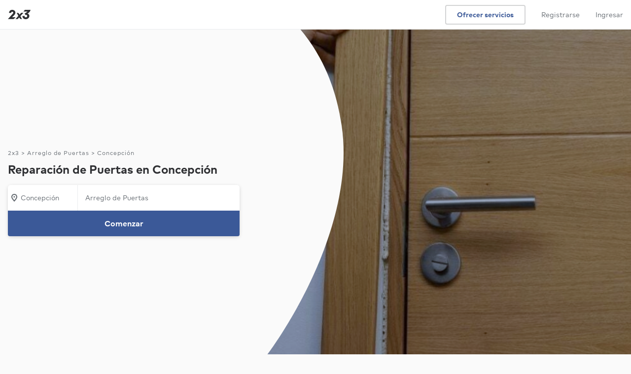

--- FILE ---
content_type: text/html; charset=UTF-8
request_url: https://www.2x3.cl/servicios/reparacion-arreglar-puerta/concepcion
body_size: 15077
content:
<!DOCTYPE html> <html lang='es'> <head> <link rel='preconnect' href='https://static.2x3cdn.com/'> <link rel='dns-prefetch' href='https://static.2x3cdn.com/'> <meta charset='utf-8'> <meta http-equiv='X-UA-Compatible' content='IE=edge'> <meta name='viewport' content='width=device-width,initial-scale=1,maximum-scale=1'> <base href='/'> <style type='text/css'> .ng-cloak,[data-ng-cloak],[ng-cloak],[ng\:cloak],.rootLoader--component.ng-hide,[ng-cloak].ng-hide,.ng-cloak.ng-hide,.ng-hide{display:none!important} </style> <link rel='shortcut icon' href='https://static.2x3cdn.com/release/25caa06_1759799069/images/shared/global/media/meta/google-144.e8a7a2d2.png'> <title ng-bind='ngMeta.title'></title> <meta property='og:title' content='{{ ngMeta.title }}'> <meta name='description' content='{{ ngMeta.description }}'> <meta property='og:description' content='{{ ngMeta.description }}'> <meta name='robots' content='{{ ngMeta.robots }}'> <meta property='og:url' content='{{ ngMeta[&#39;og:url&#39;] }}'> <link rel='canonical' href='{{ ngMeta[&#39;canonical&#39;] }}'> <link rel='image_src' href='{{ (ngMeta[&#39;og:image&#39;] || &#39;https://static.2x3cdn.com/release/25caa06_1759799069/images/shared/global/media/meta/logomark_200x200.9aa94feb.png&#39;) }}'> <meta property='og:image' content='{{ (ngMeta[&#39;og:image&#39;] || &#39;https://static.2x3cdn.com/release/25caa06_1759799069/images/shared/global/media/meta/logomark_200x200.9aa94feb.png&#39;) }}'> <meta property='og:image:secure_url' content='{{ (ngMeta[&#39;og:image&#39;] || &#39;https://static.2x3cdn.com/release/25caa06_1759799069/images/shared/global/media/meta/logomark_200x200.9aa94feb.png&#39;) }}'> <meta property='fb:app_id' content='1171269202961717'> <meta property='og:type' content='website'> <meta property='og:site_name' content='2x3'> <link rel='icon' href='https://static.2x3cdn.com/release/25caa06_1759799069/images/shared/global/media/meta/favicon.4e694d83.ico'> <link rel='apple-touch-icon' sizes='180x180' href='https://static.2x3cdn.com/release/25caa06_1759799069/images/shared/global/media/meta/apple-touch-icon.e45c9413.png'> <link rel='icon' type='image/png' href='https://static.2x3cdn.com/release/25caa06_1759799069/images/shared/global/media/meta/favicon-32x32.bcb4e36a.png' sizes='32x32'> <link rel='icon' type='image/png' href='https://static.2x3cdn.com/release/25caa06_1759799069/images/shared/global/media/meta/favicon-16x16.dd6faa9e.png' sizes='16x16'> <link rel='manifest' href='/manifest.json' crossorigin='use-credentials'> <link rel='mask-icon' href='https://static.2x3cdn.com/release/25caa06_1759799069/images/shared/global/media/meta/safari-pinned-tab.7bf6fbb5.svg' color='#2f3033'> <meta name='theme-color' content='#2f3033'> <meta property='twitter:card' content='summary'> <meta property='twitter:site' content='@2x3cl'> <meta property='twitter:domain' content='2x3.cl'> <meta property='twitter:image' content='{{ (ngMeta[&#39;og:image&#39;] || &#39;https://static.2x3cdn.com/release/25caa06_1759799069/images/shared/global/media/meta/logomark_200x200.9aa94feb.png&#39;) }}'> <meta name='apple-mobile-web-app-capable' content='yes'> <meta name='apple-mobile-web-app-status-bar-style' content='black'> <meta name='format-detection' content='telephone=no'> <meta name='mobile-web-app-capable' content='yes'> <link rel='apple-touch-startup-image' media='screen and (device-width: 414px) and (device-height: 736px) and (-webkit-device-pixel-ratio: 3) and (orientation: portrait)' href='https://static.2x3cdn.com/release/25caa06_1759799069/images/shared/global/media/splash/1242x2208.a509cceb.png'> <link rel='apple-touch-startup-image' media='screen and (device-width: 414px) and (device-height: 896px) and (-webkit-device-pixel-ratio: 3) and (orientation: portrait)' href='https://static.2x3cdn.com/release/25caa06_1759799069/images/shared/global/media/splash/1242x2688.023e0bd6.png'> <link rel='apple-touch-startup-image' media='screen and (device-width: 430px) and (device-height: 932px) and (-webkit-device-pixel-ratio: 3) and (orientation: portrait)' href='https://static.2x3cdn.com/release/25caa06_1759799069/images/shared/global/media/splash/1290x2796.48932323.png'> <link rel='apple-touch-startup-image' media='screen and (device-width: 390px) and (device-height: 844px) and (-webkit-device-pixel-ratio: 3) and (orientation: portrait)' href='https://static.2x3cdn.com/release/25caa06_1759799069/images/shared/global/media/splash/1170x2532.cc62f8a4.png'> <link rel='apple-touch-startup-image' media='screen and (device-width: 414px) and (device-height: 896px) and (-webkit-device-pixel-ratio: 2) and (orientation: portrait)' href='https://static.2x3cdn.com/release/25caa06_1759799069/images/shared/global/media/splash/828x1792.74661c6b.png'> <link rel='apple-touch-startup-image' media='screen and (device-width: 393px) and (device-height: 852px) and (-webkit-device-pixel-ratio: 3) and (orientation: portrait)' href='https://static.2x3cdn.com/release/25caa06_1759799069/images/shared/global/media/splash/1179x2556.dbef6787.png'> <link rel='apple-touch-startup-image' media='screen and (device-width: 375px) and (device-height: 812px) and (-webkit-device-pixel-ratio: 3) and (orientation: portrait)' href='https://static.2x3cdn.com/release/25caa06_1759799069/images/shared/global/media/splash/1125x2436.55f0edcb.png'> <link rel='apple-touch-startup-image' media='screen and (device-width: 428px) and (device-height: 926px) and (-webkit-device-pixel-ratio: 3) and (orientation: portrait)' href='https://static.2x3cdn.com/release/25caa06_1759799069/images/shared/global/media/splash/1284x2778.f2ad6c4e.png'> <link rel='apple-touch-startup-image' media='screen and (device-width: 320px) and (device-height: 568px) and (-webkit-device-pixel-ratio: 2) and (orientation: portrait)' href='https://static.2x3cdn.com/release/25caa06_1759799069/images/shared/global/media/splash/640x1136.1f8f426e.png'> <link rel='apple-touch-startup-image' media='screen and (device-width: 375px) and (device-height: 667px) and (-webkit-device-pixel-ratio: 2) and (orientation: portrait)' href='https://static.2x3cdn.com/release/25caa06_1759799069/images/shared/global/media/splash/750x1334.2d62b02f.png'>  <link rel='stylesheet' type='text/css' href='https://static.2x3cdn.com/release/25caa06_1759799069/css/main__bundle-3fe7f12292.css' media='all'>  <link rel='stylesheet' type='text/css' href='https://static.2x3cdn.com/release/25caa06_1759799069/css/seo_services_searchPage__bundle-bc1efdb79c.css' media='all'>   <link rel='preload' as='script' href='https://static.2x3cdn.com/release/25caa06_1759799069/js/shared_vendors__bundle-1466501d51.js'>  <link rel='preload' as='script' href='https://static.2x3cdn.com/release/25caa06_1759799069/js/shared_vendorAngular__bundle-a698d04e2b.js'>   <link rel='preload' as='script' href='https://static.2x3cdn.com/release/25caa06_1759799069/js/main__bundle-9c5c1c1137.js'>  <link rel='preload' as='script' href='https://static.2x3cdn.com/release/25caa06_1759799069/js/seo_services_searchPage__bundle-a885249d2b.js'>  </head> <body class='flex flex-column flex-auto'> <noscript> <iframe src='https://www.googletagmanager.com/ns.html?id=GTM-W45MB48' height='0' width='0' style='display:none;visibility:hidden'> </iframe> <div class='tc tp-min-height--300'> <div class='h5'> </div> <div class='tp-title-1 pa5'> Necesitas habilitar Javascript para usar 2x3 </div> </div> <style type='text/css'> core-header {display: none !important} </style> </noscript> <tp-alerts> </tp-alerts> <meta-json></meta-json> <request-flow-launcher> </request-flow-launcher> <core-header class='coreHeader--root db relative z-3'> </core-header> <div class='flex flex-column flex-auto w-100 h-100 rootLoader--container'> <div ng-show='isOnTransition' class='rootLoader--component flex items-center justify-center h-100 flex-grow-1 pv6 ng-hide'> <ul class='tp-loader'> <li></li> <li></li> <li></li> </ul> </div> <div ng-hide='isOnTransition' id='ui-view-container' ui-view> <svg class='ng-hide' xmlns='http://www.w3.org/2000/svg' xmlns:xlink='http://www.w3.org/1999/xlink'><symbol viewbox='0 0 18 18' id='sh-navigation-caret-down--small' xmlns='http://www.w3.org/2000/svg'> <path d='M14.646 6.764L9 13 3.311 6.725a1 1 0 011.342-1.482L9 10l4.285-4.699c.2-.187.435-.301.715-.301a1 1 0 011 1c0 .306-.151.537-.354.764z'/> </symbol><symbol viewbox='0 0 18 18' id='sh-navigation-caret-down--small' xmlns='http://www.w3.org/2000/svg'> <path d='M14.6457 6.76358L9 13L3.31119 6.72494C3.1195 6.54275 3 6.28533 3 6C3 5.44772 3.44772 5 4 5C4.24949 5 4.47765 5.09137 4.65282 5.24247L9 10L13.2849 5.30095C13.485 5.11443 13.7198 5 14 5C14.5523 5 15 5.44772 15 6C15 6.30614 14.8487 6.53661 14.6457 6.76358Z'/> </symbol><symbol viewbox='0 0 18 18' id='sh-filters--small'> <path d='M6.5 3.5C7.327 3.5 8 4.173 8 5s-.673 1.5-1.5 1.5S5 5.827 5 5s.673-1.5 1.5-1.5zM2 6h1.163C3.597 7.44 4.92 8.5 6.5 8.5c1.58 0 2.903-1.06 3.337-2.5H16a1 1 0 100-2H9.837C9.403 2.56 8.08 1.5 6.5 1.5 4.92 1.5 3.597 2.56 3.163 4H2a1 1 0 100 2zm9.5 8.5c-.827 0-1.5-.673-1.5-1.5s.673-1.5 1.5-1.5 1.5.673 1.5 1.5-.673 1.5-1.5 1.5zM16 12h-1.163c-.434-1.44-1.757-2.5-3.337-2.5-1.58 0-2.903 1.06-3.337 2.5H2a1 1 0 100 2h6.163c.434 1.44 1.757 2.5 3.337 2.5 1.58 0 2.903-1.06 3.337-2.5H16a1 1 0 100-2z'/> </symbol><symbol xmlns='http://www.w3.org/2000/svg' viewbox='0 0 28 28' id='sh-star-filled--medium'> <path d='M14.684 2.494l2.57 7.644 8.03.093c.692.008.978.893.424 1.307l-6.443 4.817 2.393 7.7c.206.664-.543 1.21-1.107.808l-6.55-4.667-6.552 4.666c-.564.402-1.313-.145-1.107-.807l2.393-7.701-6.443-4.817c-.554-.414-.268-1.299.423-1.307l8.03-.093 2.57-7.644c.222-.657 1.149-.657 1.37 0z'/> </symbol><symbol xmlns='http://www.w3.org/2000/svg' viewbox='0 0 18 18' id='sh-time--small'> <path d='M9 5.25a.75.75 0 00-.75.75v2.25H6a.75.75 0 000 1.5h3.75V6A.75.75 0 009 5.25zM9 15c-3.309 0-6-2.691-6-6s2.691-6 6-6c3.31 0 6 2.691 6 6s-2.69 6-6 6zM9 1C4.589 1 1 4.589 1 9s3.589 8 8 8 8-3.589 8-8-3.589-8-8-8z'/> </symbol><symbol xmlns='http://www.w3.org/2000/svg' viewbox='0 0 18 18' id='sh-check_18'> <path fill-rule='evenodd' d='M14.5810763,3.19812449 C14.132085,2.85681117 13.5060971,2.96739243 13.1851033,3.44586905 L8.01720309,11.1408364 L4.52827048,8.83245251 C4.05827956,8.52197434 3.44229146,8.67402358 3.1502971,9.17270255 C2.85930272,9.67138151 3.00329993,10.3274261 3.47229088,10.6379043 L8.55419272,14 L14.8130718,4.68246529 C15.1350656,4.20398867 15.0300676,3.53943781 14.5810763,3.19812449'/> </symbol><symbol xmlns='http://www.w3.org/2000/svg' viewbox='0 0 18 18' id='sh-contentmodifier-confirm-meeting--small'> <path fill-rule='evenodd' d='M3 15V5h12l.001 10H3zM15 3h-2V2a1 1 0 1 0-2 0v1H7V2a1 1 0 1 0-2 0v1H3c-1.103 0-2 .897-2 2v10c0 1.103.897 2 2 2h12c1.104 0 2-.897 2-2V5c0-1.103-.896-2-2-2zm-4.396 4.584l-2.13 3.194-1.286-.857a.75.75 0 1 0-.832 1.248l2.534 1.689 2.963-4.442a.75.75 0 0 0-1.249-.832z'/> </symbol><symbol xmlns='http://www.w3.org/2000/svg' viewbox='0 0 18 18' id='sh-contentmodifier-decline-meeting--small'> <path fill-rule='evenodd' d='M3 15V5h12l.001 10H3zM15 3h-2V2a1 1 0 1 0-2 0v1H7V2a1 1 0 1 0-2 0v1H3c-1.103 0-2 .897-2 2v10c0 1.103.897 2 2 2h12c1.104 0 2-.897 2-2V5c0-1.103-.896-2-2-2zm-3.702 4.702a.75.75 0 0 0-1.061 0L9 8.939 7.763 7.702a.75.75 0 1 0-1.061 1.061L7.939 10l-1.237 1.237a.75.75 0 1 0 1.061 1.061L9 11.061l1.237 1.237a.751.751 0 1 0 1.061-1.061L10.062 10l1.236-1.237a.75.75 0 0 0 0-1.061z'/> </symbol><symbol xmlns='http://www.w3.org/2000/svg' viewbox='0 0 18 18' id='sh-trophy_18'> <path fill-rule='evenodd' d='M15.5 6.75a2.248 2.248 0 0 1-1.59 2.14c.053-.29.09-.585.09-.89V3.004h1.25a.25.25 0 0 1 .25.25V6.75zM12 8c0 1.654-1.346 3-3 3S6 9.654 6 8V3h6v5zM2.5 6.75V3.246a.25.25 0 0 1 .25-.25H4V8c0 .305.037.6.09.89A2.248 2.248 0 0 1 2.5 6.75zM15.25 1H2.75C1.785 1 1 1.785 1 2.75v4a3.75 3.75 0 0 0 3.692 3.744c.706 1.214 1.89 2.115 3.308 2.403V15H6a1 1 0 1 0 0 2h6a1 1 0 1 0 0-2h-2v-2.103c1.418-.288 2.603-1.189 3.308-2.403A3.75 3.75 0 0 0 17 6.75v-4C17 1.785 16.215 1 15.25 1z'/> </symbol><symbol viewbox='0 0 18 18' id='sh-map-pin_18'> <path d='M3.002 7.25c0 3.248 4.342 7.756 5.23 8.825l.769.925.769-.926c.888-1.068 5.234-5.553 5.234-8.824C15.004 4.145 13 1 9.001 1c-3.999 0-6 3.145-6 6.25zm1.993 0C4.995 5.135 6.176 3 9.001 3s4.002 2.135 4.002 4.25c0 1.777-2.177 4.248-4.002 6.59C7.1 11.4 4.995 9.021 4.995 7.25zM8.91 5.5c-.827 0-1.5.673-1.5 1.5s.673 1.5 1.5 1.5 1.5-.673 1.5-1.5-.673-1.5-1.5-1.5'/> </symbol><symbol viewbox='0 0 18 18' id='sh-message--small'> <path d='M7.5 3C5.02 3 3 5.02 3 7.5a4.49 4.49 0 001.637 3.473l.363.3v2.296l2.769-1.572.245.004H10.5c2.481 0 4.5-2.02 4.5-4.5C15 5.02 12.981 3 10.5 3h-3zM3 17.002V12.19A6.477 6.477 0 011 7.5C1 3.917 3.916 1 7.5 1h3C14.084 1 17 3.916 17 7.5c0 3.585-2.916 6.502-6.5 6.502H8.239l-5.239 3z'/> </symbol><symbol viewbox='0 0 18 18' id='sh-lighting--small'> <path d='M5.958 13.106L7.154 9.3A1.002 1.002 0 006.2 8H4.854L8.14 3h4.025l-2.029 3.498A1 1 0 0011 8h1.198l-6.24 5.106zm9.983-6.442a.998.998 0 00-.94-.664h-2.265l2.031-3.498A1.002 1.002 0 0013.9 1H7.601a1 1 0 00-.837.451l-4.6 7A1 1 0 003 10h1.838l-1.792 5.7a.999.999 0 001.587 1.074l11-9a.998.998 0 00.308-1.11z'/> </symbol><symbol viewbox='0 0 28 28' id='sh-money--medium'> <path d='M14 24C8.485 24 4 19.514 4 14S8.485 4 14 4c5.514 0 9.999 4.486 9.999 10S19.514 24 14 24zm0-22C7.383 2 2 7.383 2 14s5.383 12 12 12c6.616 0 11.999-5.383 11.999-12S20.616 2 14 2zm1 11h-2a1 1 0 110-2h3a1 1 0 100-2h-1V8a1 1 0 10-2 0v1c-1.654 0-3 1.346-3 3s1.346 3 3 3h2a1 1 0 010 2h-3.5c-.554 0-1 .447-1 1 0 .553.446 1 1 1H13v1a1 1 0 102 0v-1a3.003 3.003 0 002.999-3c0-1.654-1.346-3-2.999-3z'/> </symbol><symbol viewbox='0 0 28 28' id='sh-people--medium'> <path d='M19 17a1 1 0 100 2c2.757 0 5 1.963 5 4.375V24a1 1 0 102 0v-.625C26 19.859 22.86 17 19 17zm-1-7c0-1.654 1.346-3 3-3s3 1.346 3 3-1.346 3-3 3-3-1.346-3-3zm8 0c0-2.757-2.243-5-5-5s-5 2.243-5 5 2.243 5 5 5 5-2.243 5-5zM9.5 5C11.43 5 13 6.57 13 8.5S11.43 12 9.5 12 6 10.43 6 8.5 7.57 5 9.5 5zm0 9c3.033 0 5.5-2.468 5.5-5.5S12.533 3 9.5 3A5.506 5.506 0 004 8.5C4 11.532 6.467 14 9.5 14zm0 2C5.364 16 2 18.859 2 22.375V24a1 1 0 102 0v-1.625C4 19.963 6.467 18 9.5 18s5.5 1.963 5.5 4.375V24a1 1 0 102 0v-1.625C17 18.859 13.636 16 9.5 16z'/> </symbol><symbol viewbox='0 0 28 28' id='sh-check--medium'> <path d='M21.6 6.2a.998.998 0 00-1.399.2l-8.38 11.175-4.197-3.356a1.002 1.002 0 00-1.406.156 1.003 1.003 0 00.156 1.406l5.806 4.644L21.8 7.6a1 1 0 00-.2-1.4z'/> </symbol></svg><seo-services-search-page class='seoServicesSearchPage seoSearchCommon relative' data='{"servicesSearchPageModel":{"layout":{"hero":{"title":"Reparación de Puertas en Concepción","isTallHero":true,"images":{"seoKeywordImagesSrcset":{"webp":"https:\/\/static.2x3cdn.com\/assets\/seo-keywords\/mobile_square\/webp\/OBYsmQUo1wA6.webp 320w, https:\/\/static.2x3cdn.com\/assets\/seo-keywords\/mobile_standard\/webp\/OBYsmQUo1wA6.webp 420w, https:\/\/static.2x3cdn.com\/assets\/seo-keywords\/tablet_standard\/webp\/OBYsmQUo1wA6.webp 640w, https:\/\/static.2x3cdn.com\/assets\/seo-keywords\/desktop_standard\/webp\/OBYsmQUo1wA6.webp 768w, https:\/\/static.2x3cdn.com\/assets\/seo-keywords\/desktop_tall\/webp\/OBYsmQUo1wA6.webp 1366w","jpeg":"https:\/\/static.2x3cdn.com\/assets\/seo-keywords\/mobile_square\/jpeg\/OBYsmQUo1wA6.jpeg 320w, https:\/\/static.2x3cdn.com\/assets\/seo-keywords\/mobile_standard\/jpeg\/OBYsmQUo1wA6.jpeg 420w, https:\/\/static.2x3cdn.com\/assets\/seo-keywords\/tablet_standard\/jpeg\/OBYsmQUo1wA6.jpeg 640w, https:\/\/static.2x3cdn.com\/assets\/seo-keywords\/desktop_standard\/jpeg\/OBYsmQUo1wA6.jpeg 768w, https:\/\/static.2x3cdn.com\/assets\/seo-keywords\/desktop_tall\/jpeg\/OBYsmQUo1wA6.jpeg 1366w"},"seoKeywordImages":{"jpeg":{"mobile_square":"https:\/\/static.2x3cdn.com\/assets\/seo-keywords\/mobile_square\/jpeg\/OBYsmQUo1wA6.jpeg","mobile_standard":"https:\/\/static.2x3cdn.com\/assets\/seo-keywords\/mobile_standard\/jpeg\/OBYsmQUo1wA6.jpeg","tablet_standard":"https:\/\/static.2x3cdn.com\/assets\/seo-keywords\/tablet_standard\/jpeg\/OBYsmQUo1wA6.jpeg","desktop_standard":"https:\/\/static.2x3cdn.com\/assets\/seo-keywords\/desktop_standard\/jpeg\/OBYsmQUo1wA6.jpeg","desktop_tall":"https:\/\/static.2x3cdn.com\/assets\/seo-keywords\/desktop_tall\/jpeg\/OBYsmQUo1wA6.jpeg"},"webp":{"mobile_square":"https:\/\/static.2x3cdn.com\/assets\/seo-keywords\/mobile_square\/webp\/OBYsmQUo1wA6.webp","mobile_standard":"https:\/\/static.2x3cdn.com\/assets\/seo-keywords\/mobile_standard\/webp\/OBYsmQUo1wA6.webp","tablet_standard":"https:\/\/static.2x3cdn.com\/assets\/seo-keywords\/tablet_standard\/webp\/OBYsmQUo1wA6.webp","desktop_standard":"https:\/\/static.2x3cdn.com\/assets\/seo-keywords\/desktop_standard\/webp\/OBYsmQUo1wA6.webp","desktop_tall":"https:\/\/static.2x3cdn.com\/assets\/seo-keywords\/desktop_tall\/webp\/OBYsmQUo1wA6.webp"}},"sizesAttribute":"(max-width: 1023px) 100vw, 60vw"}},"results":{"servicesSearchResultsModel":{"errorState":null,"filtersValues":{"items":[]},"locationSelectorModel":null,"results":{"items":[{"type":"PRO_CARD","proCardModel":{"proKey":"DUhyR6PzZ1l8","url":"\/profesional\/jaime-hidalgo","businessSummary":{"businessName":"Jaime Hidalgo","avatarModel":{"initials":"JH","url":"https:\/\/static.2x3cdn.com\/users\/0b1V9gGHSzmH\/profiles\/1752713074-aNpozSk4QzNb_small.jpeg"},"isVerified":true,"reviewSummary":{"rating":5,"numReviews":5}},"facts":[{"icon":"MAP_PIN","label":"De Concepción"}],"seoPriceModel":{"icon":"MESSAGE","priceString":null,"subText":"Contactar para precio"},"content":{"segmentedTextModel":[{"text":"Constructora H&P \nObras civiles \nPrestaciones de servicio a empresa y obras menores\nTodos...","isBold":false,"url":null}],"isTruncated":true,"attachmentsLabel":null,"type":"INTRODUCTION"},"urgencySignals":[{"key":"IDENTITY_SECURE","title":"Identidad verificada","icon":"verification--small","tooltipText":"Verificamos la identidad, RUT y antecedentes de este profesional en el Registro Civil.","style":"green"},{"key":"DISCOUNT","title":"Descuentos disponibles","icon":"money--small","tooltipText":"Ofrece descuentos para ciertos servicios. Contáctalo para conocer más.","style":"purple"}],"requestForms":[],"relevantServices":"","cta":{"label":"Contactar","icon":null},"unreadCount":null,"hrefRel":"noopener"},"proSchema":{"@type":"ListItem","item":{"@type":"LocalBusiness","image":"https:\/\/static.2x3cdn.com\/users\/0b1V9gGHSzmH\/profiles\/1752713074-aNpozSk4QzNb_small.jpeg","name":"Jaime Hidalgo","url":"https:\/\/www.2x3.cl\/profesional\/jaime-hidalgo"},"position":1}},{"type":"PRO_CARD","proCardModel":{"proKey":"6JjhQb6vpwPO","url":"\/profesional\/servicios-transportes-g-l-t-spa","businessSummary":{"businessName":"Servicios & Transportes G.L.T Spa","avatarModel":{"initials":"JL","url":"https:\/\/static.2x3cdn.com\/users\/MnEFykADfRPI\/profiles\/1758658987-TSD1Vv5f5Kqu_small.jpeg"},"isVerified":true,"reviewSummary":{"rating":5,"numReviews":1}},"facts":[{"icon":"MAP_PIN","label":"De Concepción"}],"seoPriceModel":{"icon":"MESSAGE","priceString":null,"subText":"Contactar para precio"},"content":{"segmentedTextModel":[{"text":"Tenemos el mejor precio del mercado en cuanto a la construcción y distintos tipos de traba...","isBold":false,"url":null}],"isTruncated":true,"attachmentsLabel":null,"type":"INTRODUCTION"},"urgencySignals":[{"key":"IDENTITY_SECURE","title":"Identidad verificada","icon":"verification--small","tooltipText":"Verificamos la identidad, RUT y antecedentes de este profesional en el Registro Civil.","style":"green"},{"key":"DISCOUNT","title":"Descuentos disponibles","icon":"money--small","tooltipText":"Ofrece descuentos para ciertos servicios. Contáctalo para conocer más.","style":"purple"},{"key":"NEW","title":"Nuevo","icon":false,"style":"gray"}],"requestForms":[],"relevantServices":"","cta":{"label":"Contactar","icon":null},"unreadCount":null,"hrefRel":"nofollow"},"proSchema":{"@type":"ListItem","item":{"@type":"LocalBusiness","image":"https:\/\/static.2x3cdn.com\/users\/MnEFykADfRPI\/profiles\/1758658987-TSD1Vv5f5Kqu_small.jpeg","name":"Servicios & Transportes G.L.T Spa","url":"https:\/\/www.2x3.cl\/profesional\/servicios-transportes-g-l-t-spa"},"position":2}},{"type":"PRO_CARD","proCardModel":{"proKey":"TvP1eigh0Spq","url":"\/profesional\/construccion-lujo-s-spa","businessSummary":{"businessName":"Construcción LUJO&apos;S Spa.","avatarModel":{"initials":"SG","url":"https:\/\/static.2x3cdn.com\/users\/QiqYTSPypSsT\/profiles\/1747963081-hwdmnk9LbIKB_small.jpeg"},"isVerified":false,"reviewSummary":{"rating":5,"numReviews":2}},"facts":[{"icon":"MAP_PIN","label":"De Concepción"}],"seoPriceModel":{"icon":"MESSAGE","priceString":null,"subText":"Contactar para precio"},"content":{"segmentedTextModel":[{"text":"Somos líderes en la entrega de un Proyecto de Lujo, a buen costo gracias al conocimiento d...","isBold":false,"url":null}],"isTruncated":true,"attachmentsLabel":null,"type":"INTRODUCTION"},"urgencySignals":[],"requestForms":[],"relevantServices":"","cta":{"label":"Contactar","icon":null},"unreadCount":null,"hrefRel":"nofollow"},"proSchema":{"@type":"ListItem","item":{"@type":"LocalBusiness","image":"https:\/\/static.2x3cdn.com\/users\/QiqYTSPypSsT\/profiles\/1747963081-hwdmnk9LbIKB_small.jpeg","name":"Construcción LUJO&apos;S Spa.","url":"https:\/\/www.2x3.cl\/profesional\/construccion-lujo-s-spa"},"position":3}},{"type":"PRO_CARD","proCardModel":{"proKey":"3YwaYXKu7FNf","url":"\/profesional\/dym-construcciones-varias-spa","businessSummary":{"businessName":"DYM\u0022construcciones varias\u0022SPA.","avatarModel":{"initials":"FA","url":"https:\/\/static.2x3cdn.com\/users\/WkUVAhpQfPVz\/profiles\/1700268566-XW8gbWEEq8eS_small.jpeg"},"isVerified":true,"reviewSummary":{"rating":0,"numReviews":0}},"facts":[{"icon":"MAP_PIN","label":"De Chiguayante<br>Disponible en Concepción"}],"seoPriceModel":{"icon":"MESSAGE","priceString":null,"subText":"Contactar para precio"},"content":{"segmentedTextModel":[{"text":"Realizamos todo tipo de trabajos en construcción y asesoramos a nuestros clientes","isBold":false,"url":null}],"isTruncated":false,"attachmentsLabel":null,"type":"INTRODUCTION"},"urgencySignals":[{"key":"IDENTITY_SECURE","title":"Identidad verificada","icon":"verification--small","tooltipText":"Verificamos la identidad, RUT y antecedentes de este profesional en el Registro Civil.","style":"green"},{"key":"DISCOUNT","title":"Descuentos disponibles","icon":"money--small","tooltipText":"Ofrece descuentos para ciertos servicios. Contáctalo para conocer más.","style":"purple"}],"requestForms":[],"relevantServices":"","cta":{"label":"Contactar","icon":null},"unreadCount":null,"hrefRel":"noopener"},"proSchema":{"@type":"ListItem","item":{"@type":"LocalBusiness","image":"https:\/\/static.2x3cdn.com\/users\/WkUVAhpQfPVz\/profiles\/1700268566-XW8gbWEEq8eS_small.jpeg","name":"DYM\u0022construcciones varias\u0022SPA.","url":"https:\/\/www.2x3.cl\/profesional\/dym-construcciones-varias-spa"},"position":4}},{"type":"PRO_CARD","proCardModel":{"proKey":"GyYYRumQaC2l","url":"\/profesional\/aplomo-spa","businessSummary":{"businessName":"Aplomo SPA","avatarModel":{"initials":"MB","url":"https:\/\/static.2x3cdn.com\/users\/Hy6gkKq60c54\/profiles\/1753739397-YmWYnNPumWNG_small.jpeg"},"isVerified":true,"reviewSummary":{"rating":0,"numReviews":0}},"facts":[{"icon":"MAP_PIN","label":"De Concepción"}],"seoPriceModel":{"icon":"MESSAGE","priceString":null,"subText":"Contactar para precio"},"content":{"segmentedTextModel":[{"text":"Profesional Constructor Civil con amplia experiencia en diversos tipos de construcción, co...","isBold":false,"url":null}],"isTruncated":true,"attachmentsLabel":null,"type":"INTRODUCTION"},"urgencySignals":[{"key":"IDENTITY_SECURE","title":"Identidad verificada","icon":"verification--small","tooltipText":"Verificamos la identidad, RUT y antecedentes de este profesional en el Registro Civil.","style":"green"},{"key":"DISCOUNT","title":"Descuentos disponibles","icon":"money--small","tooltipText":"Ofrece descuentos para ciertos servicios. Contáctalo para conocer más.","style":"purple"}],"requestForms":[],"relevantServices":"","cta":{"label":"Contactar","icon":null},"unreadCount":null,"hrefRel":"noopener"},"proSchema":{"@type":"ListItem","item":{"@type":"LocalBusiness","image":"https:\/\/static.2x3cdn.com\/users\/Hy6gkKq60c54\/profiles\/1753739397-YmWYnNPumWNG_small.jpeg","name":"Aplomo SPA","url":"https:\/\/www.2x3.cl\/profesional\/aplomo-spa"},"position":5}},{"type":"PRO_CARD","proCardModel":{"proKey":"ENk8GGPUuNnJ","url":"\/profesional\/edison-escobar","businessSummary":{"businessName":"Edison Escobar","avatarModel":{"initials":"EE","url":"https:\/\/static.2x3cdn.com\/users\/Rh8sbCmxc30W\/profiles\/1763300352-EsdEvdsGsqy2_small.jpeg"},"isVerified":false,"reviewSummary":{"rating":0,"numReviews":0}},"facts":[{"icon":"MAP_PIN","label":"De Talcahuano<br>Disponible en Concepción"}],"seoPriceModel":{"icon":null,"priceString":"$30.000\/consulta inicial","subText":" "},"content":{"segmentedTextModel":[{"text":"Cuento con una basta experiencia en casi todos los ámbitos de la construcción, herramienta...","isBold":false,"url":null}],"isTruncated":true,"attachmentsLabel":null,"type":"INTRODUCTION"},"urgencySignals":[{"key":"NEW","title":"Nuevo","icon":false,"style":"gray"}],"requestForms":[],"relevantServices":"","cta":{"label":"Contactar","icon":null},"unreadCount":null,"hrefRel":"noopener"},"proSchema":{"@type":"ListItem","item":{"@type":"LocalBusiness","image":"https:\/\/static.2x3cdn.com\/users\/Rh8sbCmxc30W\/profiles\/1763300352-EsdEvdsGsqy2_small.jpeg","name":"Edison Escobar","url":"https:\/\/www.2x3.cl\/profesional\/edison-escobar"},"position":6}},{"type":"PRO_CARD","proCardModel":{"proKey":"82bTHa3RXCpG","url":"\/profesional\/construcciones-mca-ltda","businessSummary":{"businessName":"Construcciones MCA Ltda","avatarModel":{"initials":"MM","url":"https:\/\/static.2x3cdn.com\/users\/WgRsCGQpXkVx\/profiles\/1681343671-wiCkdzI6O8uR_small.jpeg"},"isVerified":false,"reviewSummary":{"rating":0,"numReviews":0}},"facts":[{"icon":"MAP_PIN","label":"De Concepción"}],"seoPriceModel":{"icon":"MESSAGE","priceString":null,"subText":"Contactar para precio"},"content":{"segmentedTextModel":[{"text":"Profesional en el área de la construcción desde el 2006 y dedicado a obras civiles menores...","isBold":false,"url":null}],"isTruncated":true,"attachmentsLabel":null,"type":"INTRODUCTION"},"urgencySignals":[],"requestForms":[],"relevantServices":"","cta":{"label":"Contactar","icon":null},"unreadCount":null,"hrefRel":"nofollow"},"proSchema":{"@type":"ListItem","item":{"@type":"LocalBusiness","image":"https:\/\/static.2x3cdn.com\/users\/WgRsCGQpXkVx\/profiles\/1681343671-wiCkdzI6O8uR_small.jpeg","name":"Construcciones MCA Ltda","url":"https:\/\/www.2x3.cl\/profesional\/construcciones-mca-ltda"},"position":7}},{"type":"BANNER_CARD_V1","title":"Solicita cotizaciones","subtitle":"Y ahorra tiempo. Deja que los profesionales interesados te contacten.","action":"REQUEST_QUOTES","actionLabel":"Solicitar ahora"}],"paginationModel":{"itemsTotal":null,"itemsPerPage":10,"pagesTotal":1,"pagesCurrent":1}}},"skeletonPlaceholder":[1,2,3,4,5,6,7]},"whyHire":{"items":[{"iconId":"check--medium","title":"Tu seguridad primero","text":"Encuentra a profesionales con su identidad, antecedentes y credenciales verificadas."},{"iconId":"people--medium","title":"Precios claros","text":"Conoce cuanto costara tu servicio antes de contratar y compara opiniones."},{"iconId":"money--medium","title":"Pago Protegido","text":"Paga a través de 2x3 para estar protegido ante retrasos y problemas inesperados."}]},"seoQuestionsSection":{"seoQuestionModels":[{"question":"📍 ¿Este servicio es a domicilio?","answer":{"richContent":"¡Sí! Es común que los Maestros de Puertas vayan a domicilio para realizar el servicio. En algunos casos podrían cobrar adicional por el traslado dependiendo de la comuna y distancia."}}]},"reviewsSection":null,"linksSection":{"mainLinks":{"title":"Maestros de Puertas por comuna","links":{"10":{"label":"San Pedro de la Paz","url":"https:\/\/www.2x3.cl\/servicios\/reparacion-arreglar-puerta\/concepcion\/san-pedro-de-la-paz"},"4":{"label":"Concepción","url":null},"2":{"label":"Talcahuano","url":null},"3":{"label":"Hualpén","url":null},"9":{"label":"Coronel","url":null},"6":{"label":"Chiguayante","url":null},"0":{"label":"Tomé","url":null},"1":{"label":"Penco","url":null},"11":{"label":"Lota","url":null},"5":{"label":"Hualqui","url":null},"8":{"label":"Santa Juana","url":null},"7":{"label":"Florida","url":null}}},"linkListsModel":[{"title":"Servicios Populares en Concepción","links":{"26":{"url":"\/servicios\/salones-belleza\/concepcion","label":"Salones de Belleza"},"0":{"url":"\/servicios\/masaje\/concepcion","label":"Masaje"},"6":{"url":"\/servicios\/flete-economico\/concepcion","label":"Fletes Económicos"},"7":{"url":"\/servicios\/veterinario-a-domicilio\/concepcion","label":"Veterinario a Domicilio"},"83":{"url":"\/servicios\/gasfiter-plomero\/concepcion","label":"Gásfiter"},"37":{"url":"\/servicios\/jardinero-a-domicilio\/concepcion","label":"Empresas de Jardinería"},"13":{"url":"\/servicios\/aseo-a-domicilio\/concepcion","label":"Aseo a Domicilio"},"99":{"url":"\/servicios\/abogados\/concepcion","label":"Abogados"},"70":{"url":"\/servicios\/cambio-pantalla\/concepcion","label":"Cambio de Pantalla"},"14":{"url":"\/servicios\/clases-de-natacion\/concepcion","label":"Clases de Natación"}}},{"title":"Otros servicios de Hogar & Oficina","links":[{"url":"\/servicios\/limpieza-piso-decapado","label":"Limpieza y Decapado de Piso"},{"url":"\/servicios\/asesora-hogar","label":"Asesora del Hogar"},{"url":"\/servicios\/fabricacion-muebles","label":"Fabricación de Muebles"},{"url":"\/servicios\/instalacion-cortinas","label":"Instalación de Cortinas"},{"url":"\/servicios\/confeccion-cortinas","label":"Confección de Cortinas"},{"url":"\/servicios\/vidrieria","label":"Vidrierías"},{"url":"\/servicios\/instalacion-portones","label":"Instalación de Portones"},{"url":"\/servicios\/mallas-seguridad","label":"Mallas de Seguridad"},{"url":"\/servicios\/limpieza-colchones","label":"Limpieza de Colchones"},{"url":"\/servicios\/limpieza-tapiz","label":"Limpieza de Tapiz"}]}]}},"metaModel":{"redirect":null,"title":"Top 7 Reparación de Puertas en Concepción | 2x3","description":"Los mejores Maestros para Arreglos de Puertas en Concepción, según clientes reales. Repara bisagras de puertas de madera, metálicas y más!","image":"https:\/\/static.2x3cdn.com\/assets\/seo-keywords\/mobile_square\/jpeg\/OBYsmQUo1wA6.jpeg","robots":"index","schema":[{"@context":"https:\/\/schema.org","@type":"ItemList","itemListElement":[{"@type":"ListItem","item":{"@type":"LocalBusiness","image":"https:\/\/static.2x3cdn.com\/users\/0b1V9gGHSzmH\/profiles\/1752713074-aNpozSk4QzNb_small.jpeg","name":"Jaime Hidalgo","url":"https:\/\/www.2x3.cl\/profesional\/jaime-hidalgo"},"position":1},{"@type":"ListItem","item":{"@type":"LocalBusiness","image":"https:\/\/static.2x3cdn.com\/users\/MnEFykADfRPI\/profiles\/1758658987-TSD1Vv5f5Kqu_small.jpeg","name":"Servicios & Transportes G.L.T Spa","url":"https:\/\/www.2x3.cl\/profesional\/servicios-transportes-g-l-t-spa"},"position":2},{"@type":"ListItem","item":{"@type":"LocalBusiness","image":"https:\/\/static.2x3cdn.com\/users\/QiqYTSPypSsT\/profiles\/1747963081-hwdmnk9LbIKB_small.jpeg","name":"Construcción LUJO&apos;S Spa.","url":"https:\/\/www.2x3.cl\/profesional\/construccion-lujo-s-spa"},"position":3},{"@type":"ListItem","item":{"@type":"LocalBusiness","image":"https:\/\/static.2x3cdn.com\/users\/WkUVAhpQfPVz\/profiles\/1700268566-XW8gbWEEq8eS_small.jpeg","name":"DYM\u0022construcciones varias\u0022SPA.","url":"https:\/\/www.2x3.cl\/profesional\/dym-construcciones-varias-spa"},"position":4},{"@type":"ListItem","item":{"@type":"LocalBusiness","image":"https:\/\/static.2x3cdn.com\/users\/Hy6gkKq60c54\/profiles\/1753739397-YmWYnNPumWNG_small.jpeg","name":"Aplomo SPA","url":"https:\/\/www.2x3.cl\/profesional\/aplomo-spa"},"position":5},{"@type":"ListItem","item":{"@type":"LocalBusiness","image":"https:\/\/static.2x3cdn.com\/users\/Rh8sbCmxc30W\/profiles\/1763300352-EsdEvdsGsqy2_small.jpeg","name":"Edison Escobar","url":"https:\/\/www.2x3.cl\/profesional\/edison-escobar"},"position":6},{"@type":"ListItem","item":{"@type":"LocalBusiness","image":"https:\/\/static.2x3cdn.com\/users\/WgRsCGQpXkVx\/profiles\/1681343671-wiCkdzI6O8uR_small.jpeg","name":"Construcciones MCA Ltda","url":"https:\/\/www.2x3.cl\/profesional\/construcciones-mca-ltda"},"position":7}]},{"@type":"SearchResultsPage","id":"https:\/\/www.2x3.cl\/servicios\/reparacion-arreglar-puerta\/concepcion","name":"Top 7 Reparación de Puertas en Concepción | 2x3","about":"Los mejores Maestros para Arreglos de Puertas en Concepción, según clientes reales. Repara bisagras de puertas de madera, metálicas y más!"},{"@context":"http:\/\/schema.org","@type":"BreadcrumbList","itemListElement":[{"@type":"ListItem","position":1,"item":{"@id":"\/","name":"2x3"}},{"@type":"ListItem","position":2,"item":{"@id":"\/servicios\/reparacion-arreglar-puerta","name":"Arreglo de Puertas"}},{"@type":"ListItem","position":3,"item":{"@id":"\/servicios\/reparacion-arreglar-puerta\/concepcion","name":"Concepción"}}]}],"canonical":null},"breadcrumbsModel":[{"name":"2x3","url":"\/"},{"name":"Arreglo de Puertas","url":"\/servicios\/reparacion-arreglar-puerta"},{"name":"Concepción","url":"\/servicios\/reparacion-arreglar-puerta\/concepcion"}],"servicesSearchFiltersModel":{"filtersDefinitions":{"items":[{"key":"travelTypesFilter","type":"LOCATION_LIST","label":"Ubicación","tooltip":null,"options":[]},{"key":"IM-3kQWYs83yoB7","type":"MULTI_LIST","label":"Ubicación puerta","options":[{"key":"IM-7gvxClALtCJg","label":"Puerta exterior (puerta de entrada, de jardín, etc.)"},{"key":"IM-1wcN1G0MVw87","label":"Puerta interior (dormitorio, closet, etc.)"},{"key":"IM-yXclfp4m5eVl","label":"Puerta de ducha o tina"},{"key":"QvPzzFlqpNhd","label":"Otra (por favor, especificar)"}]},{"key":"IM-IDVsZ4k6jlDH","type":"MULTI_LIST","label":"Tipo de puerta","options":[{"key":"IM-MdwG5mZpeaPu","label":"Puerta normal"},{"key":"IM-6N5SXh6dEdDP","label":"Puerta doble"},{"key":"IM-dpKXt2eFt2OS","label":"Puerta corredera estándar"},{"key":"IM-mOYcn12G7Dix","label":"Puerta corredera que se esconde"},{"key":"IM-ksLQkV2GTjoK","label":"Puerta corredera grande"},{"key":"IM-6rcF8ntHm8bq","label":"Puerta plegable"},{"key":"Gq3ILHsiSSVq","label":"Otra (por favor, especificar)"}]},{"key":"HU6kxjGYVJSw","type":"SINGLE_LIST","label":"Tipo de problema","options":[{"key":"Kg1OBARfMDZR","label":"Problemas para cerrar la puerta"},{"key":"HrB9vkIAYM9c","label":"Problemas para abrir la puerta"},{"key":"ET4yWwpAnOUV","label":"Problemas para deslizar la puerta"},{"key":"2CRLUxO3K2a4","label":"Otro (por favor, especificar)"}]},{"key":"proRatingFilter","type":"RATING_LIST","label":"Opiniones","tooltip":"Filtra según las opiniones que ha recibido cada profesional."}],"locationSelectorModel":{"selected":{"commune":{"label":"Concepción","key":"08101"},"region":{"key":"08"}}},"seoKeyword":{"key":"5TvICP8BPhzP","label":"Arreglo de Puertas","slug":"reparacion-arreglar-puerta"}},"sort":{"isEnabled":false,"options":[]},"filtersValues":{"searchQuery":null,"items":{},"sortKey":"RECOMMENDED","seoKeywordKey":"5TvICP8BPhzP","locationKey":"08101","requestFormKey":null},"requestFormKey":"38kByo58E1pA"},"servicesSearchContext":{"pageType":"SK_TOWN","searchMode":"FORM","searchModeIsUserDefined":false,"searchModeDynamicEnabled":false,"seoKeywordModelKey":"5TvICP8BPhzP","requestFormKey":"38kByo58E1pA","seoTownModelKey":"r6gXxA5NWFXp","locationKey":null}}}'> <div ng-class='{
            &#39;seoServicesSearchPage--initiated&#39;: seoServicesSearchPage.isPostInitialized
        }' class='db w-100'> <div class='flex flex-column justify-center seoServicesSearchPage__hero relative l_pv3 bb b-gray-300 z-2   seoServicesSearchPage__hero--tall '> <div class='seoServicesSearchPage__hero--image absolute'> <div class='absolute absolute-fill overflow-hidden dn l_db'> <svg class='z-1 dib absolute top-0 left-0 h-100' preserveAspectRatio='none' viewBox='0 0 102 420' fill='none' xmlns='http://www.w3.org/2000/svg'> <path d='M45.5922 0C48.8588 3.87375 52.0042 7.87268 55.0231 12C77.1989 42.3177 92.5497 79.5625 99 125C109.402 198.272 83.4121 274.424 55.7985 331C29.8655 384.133 2.5 420 2.5 420L0 420V0H45.5922Z' fill='#fafafa'/> </svg> </div> <picture class='w-100 h-100 db overflow-hidden'> <source sizes='(max-width: 1023px) 100vw, 60vw' type='image/webp' srcset='https://static.2x3cdn.com/assets/seo-keywords/mobile_square/webp/OBYsmQUo1wA6.webp 320w, https://static.2x3cdn.com/assets/seo-keywords/mobile_standard/webp/OBYsmQUo1wA6.webp 420w, https://static.2x3cdn.com/assets/seo-keywords/tablet_standard/webp/OBYsmQUo1wA6.webp 640w, https://static.2x3cdn.com/assets/seo-keywords/desktop_standard/webp/OBYsmQUo1wA6.webp 768w, https://static.2x3cdn.com/assets/seo-keywords/desktop_tall/webp/OBYsmQUo1wA6.webp 1366w'> <img sizes='(max-width: 1023px) 100vw, 60vw' srcset='https://static.2x3cdn.com/assets/seo-keywords/mobile_square/jpeg/OBYsmQUo1wA6.jpeg 320w, https://static.2x3cdn.com/assets/seo-keywords/mobile_standard/jpeg/OBYsmQUo1wA6.jpeg 420w, https://static.2x3cdn.com/assets/seo-keywords/tablet_standard/jpeg/OBYsmQUo1wA6.jpeg 640w, https://static.2x3cdn.com/assets/seo-keywords/desktop_standard/jpeg/OBYsmQUo1wA6.jpeg 768w, https://static.2x3cdn.com/assets/seo-keywords/desktop_tall/jpeg/OBYsmQUo1wA6.jpeg 1366w' alt='title' class='db w-100'> </picture> <div class='absolute absolute-fill seoServicesSearchPage__hero--overlay'> </div> </div> <div class='seoSearchCommon__mainContainer ph3 center w-100 pv3 l_pv5 flex flex-column br3 justify-center items-center l_justify-start l_items-start word-break'>  <tp-breadcrumbs class='dn l_db tp-body-2 mb2' breadcrumbs-model-stringified='[{"name":"2x3","url":"\/"},{"name":"Arreglo de Puertas","url":"\/servicios\/reparacion-arreglar-puerta"},{"name":"Concepción","url":"\/servicios\/reparacion-arreglar-puerta\/concepcion"}]'> </tp-breadcrumbs>      <h1 class='tp-title-3 mb3 dn l_db seoServicesSearchPage__hero--title'> Reparación de Puertas en Concepción </h1> <h1 class='tp-title-3 mb3 db l_dn seoServicesSearchPage__hero--title' id='mobileTitle'> Reparación de Puertas en Concepción </h1> <div class='flex flex-column seoServicesSearchPage__hero--inputBar w-100 shadow-300'> <tp-service-search class='seoServicesSearchPage__hero--searchBar flex w-100' on-go-search-callback='seoServicesSearchPage.RESULTS_.FORM.onSearchBarCallback' disable-cached-location disable-location-auto-search  initial-location-selector-model='{"selected":{"commune":{"label":"Concepción","key":"08101"},"region":{"key":"08"}}}' > </tp-service-search> <button class='tp-button tp-button--full bw-1 bl-0 br-0 bb-0 tp-button--secondar br-bottom br2 seoServicesSearchPage__hero--largeButton' type='button' ng-click='seoServicesSearchPage.HEADER_.onLargeButtonClick()'> Comenzar </button> </div>  </div> </div> <div class='seoSearchCommon__mainContainer seoSearchCommon__results--section flex flex-column center l_pt6'> <div class='seoFilters__filters--mobile bg-white top-0 w-100 z-1 flex l_dn bb b-gray-300'>  <button type='button' class='tp-button-reset black flex items-center justify-center medium seoFilters__filters--mobileButton tp-body-2   w-100  ' ng-click='seoServicesSearchPage.MOBILE_FILTERS_.onMobileFiltersClick()'> <div ng-if=':seoS:!seoServicesSearchPage.FILTERS.mobile.filtersAppliedCount' class='mr2 flex items-center seoFilters__filters--mobileIcon'> <svg-icon current-color id='filters--small' size='14'> </svg-icon> </div> <div ng-show=':seoS:seoServicesSearchPage.FILTERS.mobile.filtersAppliedCount' ng-if=':seoS:seoServicesSearchPage.FILTERS.mobile.filtersAppliedCount' ng-cloak ng-bind=':seoS:seoServicesSearchPage.FILTERS.mobile.filtersAppliedCount' class='mr2 flex items-center br1 white bg-blue ph1 pv1 ng-hide'> </div> <div> Filtrar </div> </button> </div>  <div class='flex flex-column l_flex-row'> <div class='seoFilters__filters'> <div class='seoFilters__filters--desktopContainer dn l_db pt2 pb3 ph4 bg-white ba br3 b-gray-300 mb3'> <seo-services-search-filters class='db' on-change='seoServicesSearchPage.FILTERS_.onAnyFilterChange' on-structural-change='seoServicesSearchPage.FILTERS_.onStructuralChange' on-ready='seoServicesSearchPage.FILTERS_.onFiltersReady()' on-log-event='seoServicesSearchPage.ANALYTICS_.logEvent' services-search-context='::seoServicesSearchPage.data.servicesSearchPageModel.servicesSearchContext' services-search-filters-model='seoServicesSearchPage.data.servicesSearchPageModel.servicesSearchFiltersModel'> </seo-services-search-filters> </div> </div> <div class='flex-auto flex flex-column'> <div class='seoSearchCommon__results--container mw-100 h-100 relative flex flex-column l_pl4 pt3   l_pt1  '> <tp-notice-banners ng-if='::seoServicesSearchPage.data.servicesSearchPageModel.layout.noticeBannerModels.length' ng-show='::seoServicesSearchPage' ng-cloak notice-banner-models='::seoServicesSearchPage.data.servicesSearchPageModel.layout.noticeBannerModels' class='db mb3 ph3 m_ph4 ng-hide'> </tp-notice-banners> <div ng-if=':seoS:(seoServicesSearchPage.isLoading && !seoServicesSearchPage.isPostInitialized)' class='flex flex-wrap center justify-start pb4 w-100 seoSearchCommon__skeleton'>  <div class='db seoSearchCommon__results--defaultItem pl3 l_pl4 pb4 pr3 l_pr0'> <div class='flex flex-column br3 overflow-hidden w-100 h-100 bg-white ba b-gray-300'> <div class='seoSearchCommon__skeleton--bar w-100 seoStandardArticleCard__image'> </div> <div class='pa3 flex flex-column'> <div class='seoSearchCommon__skeleton--bar seoSearchCommon__skeleton--barSm'> </div> <div class='seoSearchCommon__skeleton--bar seoSearchCommon__skeleton--barSm'> </div> <div class='seoSearchCommon__skeleton--bar seoSearchCommon__skeleton--barSm'> </div> </div> </div> </div>  <div class='db seoSearchCommon__results--defaultItem pl3 l_pl4 pb4 pr3 l_pr0'> <div class='flex flex-column br3 overflow-hidden w-100 h-100 bg-white ba b-gray-300'> <div class='seoSearchCommon__skeleton--bar w-100 seoStandardArticleCard__image'> </div> <div class='pa3 flex flex-column'> <div class='seoSearchCommon__skeleton--bar seoSearchCommon__skeleton--barSm'> </div> <div class='seoSearchCommon__skeleton--bar seoSearchCommon__skeleton--barSm'> </div> <div class='seoSearchCommon__skeleton--bar seoSearchCommon__skeleton--barSm'> </div> </div> </div> </div>  <div class='db seoSearchCommon__results--defaultItem pl3 l_pl4 pb4 pr3 l_pr0'> <div class='flex flex-column br3 overflow-hidden w-100 h-100 bg-white ba b-gray-300'> <div class='seoSearchCommon__skeleton--bar w-100 seoStandardArticleCard__image'> </div> <div class='pa3 flex flex-column'> <div class='seoSearchCommon__skeleton--bar seoSearchCommon__skeleton--barSm'> </div> <div class='seoSearchCommon__skeleton--bar seoSearchCommon__skeleton--barSm'> </div> <div class='seoSearchCommon__skeleton--bar seoSearchCommon__skeleton--barSm'> </div> </div> </div> </div>  <div class='db seoSearchCommon__results--defaultItem pl3 l_pl4 pb4 pr3 l_pr0'> <div class='flex flex-column br3 overflow-hidden w-100 h-100 bg-white ba b-gray-300'> <div class='seoSearchCommon__skeleton--bar w-100 seoStandardArticleCard__image'> </div> <div class='pa3 flex flex-column'> <div class='seoSearchCommon__skeleton--bar seoSearchCommon__skeleton--barSm'> </div> <div class='seoSearchCommon__skeleton--bar seoSearchCommon__skeleton--barSm'> </div> <div class='seoSearchCommon__skeleton--bar seoSearchCommon__skeleton--barSm'> </div> </div> </div> </div>  <div class='db seoSearchCommon__results--defaultItem pl3 l_pl4 pb4 pr3 l_pr0'> <div class='flex flex-column br3 overflow-hidden w-100 h-100 bg-white ba b-gray-300'> <div class='seoSearchCommon__skeleton--bar w-100 seoStandardArticleCard__image'> </div> <div class='pa3 flex flex-column'> <div class='seoSearchCommon__skeleton--bar seoSearchCommon__skeleton--barSm'> </div> <div class='seoSearchCommon__skeleton--bar seoSearchCommon__skeleton--barSm'> </div> <div class='seoSearchCommon__skeleton--bar seoSearchCommon__skeleton--barSm'> </div> </div> </div> </div>  <div class='db seoSearchCommon__results--defaultItem pl3 l_pl4 pb4 pr3 l_pr0'> <div class='flex flex-column br3 overflow-hidden w-100 h-100 bg-white ba b-gray-300'> <div class='seoSearchCommon__skeleton--bar w-100 seoStandardArticleCard__image'> </div> <div class='pa3 flex flex-column'> <div class='seoSearchCommon__skeleton--bar seoSearchCommon__skeleton--barSm'> </div> <div class='seoSearchCommon__skeleton--bar seoSearchCommon__skeleton--barSm'> </div> <div class='seoSearchCommon__skeleton--bar seoSearchCommon__skeleton--barSm'> </div> </div> </div> </div>  <div class='db seoSearchCommon__results--defaultItem pl3 l_pl4 pb4 pr3 l_pr0'> <div class='flex flex-column br3 overflow-hidden w-100 h-100 bg-white ba b-gray-300'> <div class='seoSearchCommon__skeleton--bar w-100 seoStandardArticleCard__image'> </div> <div class='pa3 flex flex-column'> <div class='seoSearchCommon__skeleton--bar seoSearchCommon__skeleton--barSm'> </div> <div class='seoSearchCommon__skeleton--bar seoSearchCommon__skeleton--barSm'> </div> <div class='seoSearchCommon__skeleton--bar seoSearchCommon__skeleton--barSm'> </div> </div> </div> </div>  </div> <div ng-if=':seoS:(seoServicesSearchPage.isLoading && seoServicesSearchPage.isPostInitialized)' class='flex flex-wrap center justify-start pb4 w-100 seoSearchCommon__skeleton'> <div ng-repeat='item in ::seoServicesSearchPage.data.servicesSearchPageModel.layout.results.skeletonPlaceholder' class='db seoSearchCommon__results--defaultItem pl3 l_pl4 pb4 pr3 l_pr0'> <div class='flex flex-column br3 overflow-hidden w-100 h-100 bg-white ba b-gray-300'> <div class='seoSearchCommon__skeleton--bar w-100 seoStandardArticleCard__image'> </div> <div class='pa3 flex flex-column'> <div class='seoSearchCommon__skeleton--bar seoSearchCommon__skeleton--barSm'> </div> <div class='seoSearchCommon__skeleton--bar seoSearchCommon__skeleton--barSm'> </div> <div class='seoSearchCommon__skeleton--bar seoSearchCommon__skeleton--barSm'> </div> </div> </div> </div> </div> <div ng-if=':seoS:(seoServicesSearchPage.RESULTS.servicesSearchResultsModel.errorState && !seoServicesSearchPage.isLoading)' ng-cloak ng-show='::seoServicesSearchPage' class='seoSearchCommon__results--error flex items-center ng-hide'> <div class='flex flex-column center black-300 tc'> <img class='mw6 center w-100' src='https://static.2x3cdn.com/release/25caa06_1759799069/images/seo/services/media/error.d3b0ad99.svg' loading='lazy'> <h3 ng-bind='seoServicesSearchPage.RESULTS.servicesSearchResultsModel.errorState.title' class='tp-title-5'> </h3> <p ng-bind-html='seoServicesSearchPage.RESULTS.servicesSearchResultsModel.errorState.description' class='mb3 tp-body-1 mw7'> </p> <button ng-if='seoServicesSearchPage.RESULTS.servicesSearchResultsModel.errorState.refreshVisible' ng-click='seoServicesSearchPage.RESULTS_.onReloadClick()' class='tp-button-reset tp-link b' type='button'> Recargar </button> </div> </div> <div ng-if=':seoS:(!seoServicesSearchPage.RESULTS.servicesSearchResultsModel.errorState && !seoServicesSearchPage.isLoading)' ng-cloak ng-show='::seoServicesSearchPage' class='db pb4 ng-hide'> <div class='flex flex-wrap center justify-start'> <div ng-repeat='item in :seoSL:(seoServicesSearchPage.RESULTS.servicesSearchResultsModel.results.items)' ng-class='::item.cssClass' class='db pl3 l_pl4 pb4 pr3 l_pr0'> <div class='db br3 overflow-hidden w-100 h-100' ng-class='::item.containerCssClass' ng-switch='::item.type'> <seo-standard-article-card ng-switch-when='STANDARD_CARD' on-click='::seoServicesSearchPage.RESULTS_.STANDARD.onServiceCardClick' get-url='::seoServicesSearchPage.RESULTS_.STANDARD.serviceCardGetUrl' service-standard-compact-model='::item.serviceStandardCompactModel' class='flex w-100 h-100'> </seo-standard-article-card> <seo-pro-card ng-switch-when='PRO_CARD' class='flex h-100' on-click='::seoServicesSearchPage.RESULTS_.FORM.onProClick' get-url='::seoServicesSearchPage.RESULTS_.FORM.onProUrlGet' pro-card-model='::item.proCardModel'> </seo-pro-card> <div ng-switch-when='BANNER_CARD_V1' class='seoSearchCommon__bannerCardV1 w-100 relative flex flex-column word-break w-100 br3 overflow-hidden'> <div class='relative flex absolute absolute-fill seoSearchCommon__bannerCardV1--background'> <picture class='w-100 m_h-100 db overflow-hidden'> <source sizes='(max-width: 1023px) 90vw, 60vw' type='image/webp' loading='lazy' ng-srcset='{{ seoServicesSearchPage.data.servicesSearchPageModel.layout.hero.images.seoKeywordImagesSrcset.webp }}'> <img sizes='(max-width: 1023px) 90vw, 60vw' ng-srcset='{{ seoServicesSearchPage.data.servicesSearchPageModel.layout.hero.images.seoKeywordImagesSrcset.jpeg }}' loading='lazy' alt='title' class='db w-100'> </picture> <div class='absolute absolute-fill seoSearchCommon__bannerCardV1--overlay'> </div> </div> <div class='seoSearchCommon__mainContainer w-100 pv5 ph3 flex center'> <div class='flex flex-column tl white w-100'> <h2 class='tp-title-3 mb1' ng-bind='::item.title'> </h2> <h3 class='tp-title-5 pb3' ng-bind='::item.subtitle'> </h3> <div class='flex'> <button type='button' class='tp-button tp-button--solid' ng-bind='::item.actionLabel' ng-click='seoServicesSearchPage.RESULTS_.BANNER.onActionClick(item)'> </button> </div> </div> </div> </div> <seo-services-lazy-card ng-switch-when-separator='|' ng-switch-when='SEARCH_MODE_CARD_V1|STANDARD_CAROUSEL_V1|PRO_CAROUSEL_V1' class='db w-100' seo-services-search-page='::seoServicesSearchPage' on-structural-change='seoServicesSearchPage.FILTERS_.onStructuralChange' services-search-context='::seoServicesSearchPage.data.servicesSearchPageModel.servicesSearchContext' item='::item'> </seo-services-lazy-card> </div> </div> </div> <div ng-if='(seoServicesSearchPage.RESULTS.servicesSearchResultsModel.results.paginationModel.pagesTotal > 1)' class='flex pv4 w-100'> <tp-pagination mode='SIMPLE_BOXED' on-change='::seoServicesSearchPage.FILTERS_.onPaginationChange' pagination-model='::seoServicesSearchPage.RESULTS.servicesSearchResultsModel.results.paginationModel' class='db center tpPaginationBig'> </tp-pagination> </div> </div> </div> </div> </div> </div> <div class='flex flex-column bg-white bt b-gray-300'> <div class='ph3 l_ph0 pt6'> <div class='mw9 center ba br3 b-gray bg-gray-200 black overflow-hidden'> <div class='flex flex-column m_flex-row pv3 w-100'> <div class='w-100 m_w-40 l_w-50 ph3 pb3 m_pb0 flex items-center justify-center'> <div class='seoServicesSearchPage__protection--icon h-auto flex-shrink-0'> <svg class='w-100 h-100 db' viewBox='0 0 64 64' xmlns='http://www.w3.org/2000/svg'> <path fill='#109e78' d='M58,13v9.77A42.61,42.61,0,0,1,32,62,42.59,42.59,0,0,1,6,22.77V13L32,2Z'/><path fill='#0f6648' d='M31.22,63.84A44.5,44.5,0,0,1,4,22.77V13a2,2,0,0,1,1.22-1.84C33.42-.77,31.67-.31,32.78.16l26,11A2,2,0,0,1,60,13v9.77A44.5,44.5,0,0,1,32.78,63.84,2,2,0,0,1,31.22,63.84ZM8,14.33v8.44A40.52,40.52,0,0,0,32,59.82a40.52,40.52,0,0,0,24-37V14.33L32,4.17Z'/><path fill='#fff' d='M33,30H31a2,2,0,0,1,0-4h6a2,2,0,0,0,0-4H34V21a2,2,0,0,0-4,0v1.09A6,6,0,0,0,31,34h2a2,2,0,0,1,0,4H27a2,2,0,0,0,0,4h3v1a2,2,0,0,0,4,0V41.91A6,6,0,0,0,33,30Z'/> </svg> </div> <div class='seoKeyword__protection--title b tp-title-2 pl2'> <span>Pago</span> <span class='green'>Protegido</span> </div> </div> <div class='w-100 s_w-80 center m_w-60 l_w-50 ph3'> <div class='tp-body-1'> Todos los pagos en 2x3 incluyen protección ante retrasos, problemas inesperados y servicios incompletos. El profesional solo recibe el dinero cuando el servicio es completado. </div> </div> </div> </div> </div> <div class='tp-wrap b-gray-300 pb6 pt4'> <div class='flex items-center justify-center m_justify-between flex-wrap'> <div class='tp-title-6 tc m_tl w-100 m_w-auto mb3 m_mb0'> Confían en nosotros </div> <img src='https://static.2x3cdn.com/release/25caa06_1759799069/images/public/vertical/media/trust/corfo.75948206.svg' loading='lazy' alt='Logo Corfo' class='seoServicesSearchPage__trust--logo seoServicesSearchPage__trust--corfo mh3 mb3 mt1 m_mh0 m_mb0 m_mt0'> <img src='https://static.2x3cdn.com/release/25caa06_1759799069/images/public/vertical/media/trust/imagine.23b1a05b.svg' loading='lazy' alt='Logo Imagine' class='seoServicesSearchPage__trust--logo seoServicesSearchPage__trust--imagine mh3 mb3 mt1 m_mh0 m_mb0 m_mt0'> <img src='https://static.2x3cdn.com/release/25caa06_1759799069/images/public/vertical/media/trust/aws.daec04aa.svg' loading='lazy' alt='Logo AWS' class='seoServicesSearchPage__trust--logo seoServicesSearchPage__trust--aws mh3 mb3 mt1 m_mh0 m_mb0 m_mt0'> </div> </div>    <div class='tp-wrap s_ph5 l_ph0 pv6'> <section class='w-100 center'> <header class='mb3 tl'> <h2 class='tp-title-3'> Preguntas frecuentes </h2> </header> <div class='flex flex-column shadow-300 br3' itemscope itemtype='https://schema.org/FAQPage'>  <article class='br2 b-gray-300 ' ng-class='{
                                &#39;seoServicesSearchPage__questions--isOpen&#39;: seoServicesSearchPage.QUESTIONS.isOpen[ 1 ]
                            }' itemscope itemprop='mainEntity' itemtype='https://schema.org/Question'> <h3 ng-click='seoServicesSearchPage.LAYOUT_.toggle(1)' class='seoServicesSearchPage__questions--title medium tp-title-6 c-pointer flex items-center justify-between pl3 pr2 m_pr3 pv3'> <div class='pr2' itemprop='name'> 📍 ¿Este servicio es a domicilio? </div> <svg-icon class='l_flex-shrink-0 seoServicesSearchPage__questions--caret' current-color id='navigation-caret-down--small' size='18'> </svg-icon> </h3> <div class='overflow-y-hidden relative seoServicesSearchPage__questions--content ph2' itemscope itemprop='acceptedAnswer' itemtype='https://schema.org/Answer'> <div class='tp-body-1 black-300 pa3 br3 bg-gray-200'> <div class='fr-view' itemprop='text'> ¡Sí! Es común que los Maestros de Puertas vayan a domicilio para realizar el servicio. En algunos casos podrían cobrar adicional por el traslado dependiendo de la comuna y distancia. </div> </div> </div> </article>  </div> </section> </div>    <div class='tp-wrap flex flex-column w-100 pv5 m_pb6'>  <div class='flex flex-column w-100  pb5 m_pb6  '> <div class='tp-title-5 mb2'> Maestros de Puertas por comuna </div> <div class='seoServicesSearchPage--mainLinks'>   <a class='seoServicesSearchPage--mainLinks--item bb b-gray-300 flex items-center justify-between tp-body-1 black' href='https://www.2x3.cl/servicios/reparacion-arreglar-puerta/concepcion/san-pedro-de-la-paz'> <div class='truncate pr2'> San Pedro de la Paz </div> </a>    <div class='seoServicesSearchPage--mainLinks--item bb b-gray-300 flex items-center justify-between tp-body-1 black'> <div class='truncate pr2'> Concepción </div> </div>    <div class='seoServicesSearchPage--mainLinks--item bb b-gray-300 flex items-center justify-between tp-body-1 black'> <div class='truncate pr2'> Talcahuano </div> </div>    <div class='seoServicesSearchPage--mainLinks--item bb b-gray-300 flex items-center justify-between tp-body-1 black'> <div class='truncate pr2'> Hualpén </div> </div>    <div class='seoServicesSearchPage--mainLinks--item bb b-gray-300 flex items-center justify-between tp-body-1 black'> <div class='truncate pr2'> Coronel </div> </div>    <div class='seoServicesSearchPage--mainLinks--item bb b-gray-300 flex items-center justify-between tp-body-1 black'> <div class='truncate pr2'> Chiguayante </div> </div>    <div class='seoServicesSearchPage--mainLinks--item bb b-gray-300 flex items-center justify-between tp-body-1 black'> <div class='truncate pr2'> Tomé </div> </div>    <div class='seoServicesSearchPage--mainLinks--item bb b-gray-300 flex items-center justify-between tp-body-1 black'> <div class='truncate pr2'> Penco </div> </div>    <div class='seoServicesSearchPage--mainLinks--item bb b-gray-300 flex items-center justify-between tp-body-1 black'> <div class='truncate pr2'> Lota </div> </div>    <div class='seoServicesSearchPage--mainLinks--item bb b-gray-300 flex items-center justify-between tp-body-1 black'> <div class='truncate pr2'> Hualqui </div> </div>    <div class='seoServicesSearchPage--mainLinks--item bb b-gray-300 flex items-center justify-between tp-body-1 black'> <div class='truncate pr2'> Santa Juana </div> </div>    <div class='seoServicesSearchPage--mainLinks--item bb b-gray-300 flex items-center justify-between tp-body-1 black'> <div class='truncate pr2'> Florida </div> </div>   </div> </div>    <div class='seoServicesSearchPage__links--cardsContainer s_ph5 l_ph0 pt5'>  <div class=' mb5 m_mb0  flex flex-column pa3 shadow-300 br3'> <div class='tp-title-5 mb3'> Servicios Populares en Concepción </div> <div class='seoServicesSearchPage__links--list'>  <a class='tp-body-2 black-300 black hover-blue' href='/servicios/salones-belleza/concepcion'> Salones de Belleza </a>  <a class='tp-body-2 black-300 black hover-blue' href='/servicios/masaje/concepcion'> Masaje </a>  <a class='tp-body-2 black-300 black hover-blue' href='/servicios/flete-economico/concepcion'> Fletes Económicos </a>  <a class='tp-body-2 black-300 black hover-blue' href='/servicios/veterinario-a-domicilio/concepcion'> Veterinario a Domicilio </a>  <a class='tp-body-2 black-300 black hover-blue' href='/servicios/gasfiter-plomero/concepcion'> Gásfiter </a>  <a class='tp-body-2 black-300 black hover-blue' href='/servicios/jardinero-a-domicilio/concepcion'> Empresas de Jardinería </a>  <a class='tp-body-2 black-300 black hover-blue' href='/servicios/aseo-a-domicilio/concepcion'> Aseo a Domicilio </a>  <a class='tp-body-2 black-300 black hover-blue' href='/servicios/abogados/concepcion'> Abogados </a>  <a class='tp-body-2 black-300 black hover-blue' href='/servicios/cambio-pantalla/concepcion'> Cambio de Pantalla </a>  <a class='tp-body-2 black-300 black hover-blue' href='/servicios/clases-de-natacion/concepcion'> Clases de Natación </a>  </div> </div>  <div class=' flex flex-column pa3 shadow-300 br3'> <div class='tp-title-5 mb3'> Otros servicios de Hogar & Oficina </div> <div class='seoServicesSearchPage__links--list'>  <a class='tp-body-2 black-300 black hover-blue' href='/servicios/limpieza-piso-decapado'> Limpieza y Decapado de Piso </a>  <a class='tp-body-2 black-300 black hover-blue' href='/servicios/asesora-hogar'> Asesora del Hogar </a>  <a class='tp-body-2 black-300 black hover-blue' href='/servicios/fabricacion-muebles'> Fabricación de Muebles </a>  <a class='tp-body-2 black-300 black hover-blue' href='/servicios/instalacion-cortinas'> Instalación de Cortinas </a>  <a class='tp-body-2 black-300 black hover-blue' href='/servicios/confeccion-cortinas'> Confección de Cortinas </a>  <a class='tp-body-2 black-300 black hover-blue' href='/servicios/vidrieria'> Vidrierías </a>  <a class='tp-body-2 black-300 black hover-blue' href='/servicios/instalacion-portones'> Instalación de Portones </a>  <a class='tp-body-2 black-300 black hover-blue' href='/servicios/mallas-seguridad'> Mallas de Seguridad </a>  <a class='tp-body-2 black-300 black hover-blue' href='/servicios/limpieza-colchones'> Limpieza de Colchones </a>  <a class='tp-body-2 black-300 black hover-blue' href='/servicios/limpieza-tapiz'> Limpieza de Tapiz </a>  </div> </div>  </div>  </div>  <why-hire-ssr class='whyHire tp-wrap tc db pv5 m_pv6'> <div class='mb5'> <div class='tp-title-4'> ¿Por qué contratar en 2x3? </div> </div> <div class='grid'>  <div class='l_col-4'> <div class='mw7 center  mb4 l_mb0 '> <div class='black mb3 whyHire--icon'> <svg-icon class='flex-shrink-0' current-color id='check--medium' size='28'> </svg-icon> </div> <div class='b'> Tu seguridad primero </div> <div class='black-300 tp-body-2'> Encuentra a profesionales con su identidad, antecedentes y credenciales verificadas. </div> </div> </div>  <div class='l_col-4'> <div class='mw7 center  mb4 l_mb0 '> <div class='black mb3 whyHire--icon'> <svg-icon class='flex-shrink-0' current-color id='people--medium' size='28'> </svg-icon> </div> <div class='b'> Precios claros </div> <div class='black-300 tp-body-2'> Conoce cuanto costara tu servicio antes de contratar y compara opiniones. </div> </div> </div>  <div class='l_col-4'> <div class='mw7 center '> <div class='black mb3 whyHire--icon'> <svg-icon class='flex-shrink-0' current-color id='money--medium' size='28'> </svg-icon> </div> <div class='b'> Pago Protegido </div> <div class='black-300 tp-body-2'> Paga a través de 2x3 para estar protegido ante retrasos y problemas inesperados. </div> </div> </div>  </div> <button ng-click='seoServicesSearchPage.HEADER_.onLargeButtonClick()' class='tp-button tp-button--secondary tp-button--small mt5'> Comenzar </button> </why-hire-ssr> </div> <seo-meta class='ng-hide' meta-model='{"redirect":null,"title":"Top 7 Reparación de Puertas en Concepción | 2x3","description":"Los mejores Maestros para Arreglos de Puertas en Concepción, según clientes reales. Repara bisagras de puertas de madera, metálicas y más!","image":"https:\/\/static.2x3cdn.com\/assets\/seo-keywords\/mobile_square\/jpeg\/OBYsmQUo1wA6.jpeg","robots":"index","schema":[{"@context":"https:\/\/schema.org","@type":"ItemList","itemListElement":[{"@type":"ListItem","item":{"@type":"LocalBusiness","image":"https:\/\/static.2x3cdn.com\/users\/0b1V9gGHSzmH\/profiles\/1752713074-aNpozSk4QzNb_small.jpeg","name":"Jaime Hidalgo","url":"https:\/\/www.2x3.cl\/profesional\/jaime-hidalgo"},"position":1},{"@type":"ListItem","item":{"@type":"LocalBusiness","image":"https:\/\/static.2x3cdn.com\/users\/MnEFykADfRPI\/profiles\/1758658987-TSD1Vv5f5Kqu_small.jpeg","name":"Servicios & Transportes G.L.T Spa","url":"https:\/\/www.2x3.cl\/profesional\/servicios-transportes-g-l-t-spa"},"position":2},{"@type":"ListItem","item":{"@type":"LocalBusiness","image":"https:\/\/static.2x3cdn.com\/users\/QiqYTSPypSsT\/profiles\/1747963081-hwdmnk9LbIKB_small.jpeg","name":"Construcción LUJO&apos;S Spa.","url":"https:\/\/www.2x3.cl\/profesional\/construccion-lujo-s-spa"},"position":3},{"@type":"ListItem","item":{"@type":"LocalBusiness","image":"https:\/\/static.2x3cdn.com\/users\/WkUVAhpQfPVz\/profiles\/1700268566-XW8gbWEEq8eS_small.jpeg","name":"DYM\u0022construcciones varias\u0022SPA.","url":"https:\/\/www.2x3.cl\/profesional\/dym-construcciones-varias-spa"},"position":4},{"@type":"ListItem","item":{"@type":"LocalBusiness","image":"https:\/\/static.2x3cdn.com\/users\/Hy6gkKq60c54\/profiles\/1753739397-YmWYnNPumWNG_small.jpeg","name":"Aplomo SPA","url":"https:\/\/www.2x3.cl\/profesional\/aplomo-spa"},"position":5},{"@type":"ListItem","item":{"@type":"LocalBusiness","image":"https:\/\/static.2x3cdn.com\/users\/Rh8sbCmxc30W\/profiles\/1763300352-EsdEvdsGsqy2_small.jpeg","name":"Edison Escobar","url":"https:\/\/www.2x3.cl\/profesional\/edison-escobar"},"position":6},{"@type":"ListItem","item":{"@type":"LocalBusiness","image":"https:\/\/static.2x3cdn.com\/users\/WgRsCGQpXkVx\/profiles\/1681343671-wiCkdzI6O8uR_small.jpeg","name":"Construcciones MCA Ltda","url":"https:\/\/www.2x3.cl\/profesional\/construcciones-mca-ltda"},"position":7}]},{"@type":"SearchResultsPage","id":"https:\/\/www.2x3.cl\/servicios\/reparacion-arreglar-puerta\/concepcion","name":"Top 7 Reparación de Puertas en Concepción | 2x3","about":"Los mejores Maestros para Arreglos de Puertas en Concepción, según clientes reales. Repara bisagras de puertas de madera, metálicas y más!"},{"@context":"http:\/\/schema.org","@type":"BreadcrumbList","itemListElement":[{"@type":"ListItem","position":1,"item":{"@id":"\/","name":"2x3"}},{"@type":"ListItem","position":2,"item":{"@id":"\/servicios\/reparacion-arreglar-puerta","name":"Arreglo de Puertas"}},{"@type":"ListItem","position":3,"item":{"@id":"\/servicios\/reparacion-arreglar-puerta\/concepcion","name":"Concepción"}}]}],"canonical":null}'> </seo-meta> <seo-services-search-page-lazy> </seo-services-search-page-lazy> </div> </seo-services-search-page> </div> </div> <core-footer class='coreFooter--root db relative'> </core-footer>  <script src='https://static.2x3cdn.com/release/25caa06_1759799069/js/shared_vendors__bundle-1466501d51.js'></script>  <script src='https://static.2x3cdn.com/release/25caa06_1759799069/js/shared_vendorAngular__bundle-a698d04e2b.js'></script>  
        <script type="text/javascript">
            window.APP_CONFIG = {"isProd":true,"sandboxUrl":"https:\/\/www.2x3.cl\/api","apiUrl":"https:\/\/www.2x3.cl\/api","releaseUrl":"https:\/\/static.2x3cdn.com\/release\/25caa06_1759799069","releaseImagesUrl":"https:\/\/static.2x3cdn.com\/release\/25caa06_1759799069\/images","releaseVersion":"Detached: 25caa0655c90317ac610c2b08e99284b51d5f70f-25caa06","environment":"PRODUCTION","htmlPath":"mjAR2Cn\/","mapboxKey":"pk.eyJ1IjoiMngzbGEiLCJhIjoiY2poemoxcGhsMHh0YjNxczZqYmdpazV4OSJ9.G0K_ZidpuLwAf5tz1x_d-A","sentryDsn":"https:\/\/44bb9ed012ba4e62b9d99dda2337f438@o54732.ingest.sentry.io\/117240","publicVapidKey":"BMhuXbkekzbdpfYEWdij-zs-0eSDbNE25WUdVwkNlCSFY9aOa9L_ZBYf26jHFCKyWTiteRJ3FAnAJCO1DIE03IM","zoomClientId":"GgW0k_VyQSitdNwPOAHYgw","analytics":{"fb":{"pixelId":"1782040118714390","appId":"1171269202961717"},"googleAuth":"852197792808-eoo92l5dgkdv9fpnle2ldevrue66t59r.apps.googleusercontent.com","gtm":{"key":"GTM-W45MB48"}},"domain":"2x3.cl","staticCdnUrl":"https:\/\/static.2x3cdn.com\/","helpCenter":{"zendeskUrl":"https:\/\/2x3.zendesk.com","brandUrl":"https:\/\/ayuda.2x3.cl","brandUrlLabel":"ayuda.2x3.cl"},"permissions":{"items":[{"key":"admin","defaultState":"panel.admin.overview"},{"key":"professional","defaultState":"panel.opportunities.list"},{"key":"client","defaultState":"panel.project.list"}],"weightOrder":["admin","professional","client"]}};
            window.SSR_CONFIG = {"isActive":true,"loaderClass":"ng-hide","routeName":"seoServices_skTown"};
            window.ROUTES_CONFIG = {"public_home":{"bundleName":"public_home__bundle","routing":{"angularJS":"\/","nodeJS":"\/","laravel":"\/"},"viewPath":"public\/home\/html\/mjAR2Cn\/home.view.html"},"public_vertical":{"bundleName":"public_vertical_bundle","routing":{"angularJS":"\/c\/:verticalSlug","nodeJS":"\/c\/:verticalSlug","laravel":"\/c\/{verticalSlug}"},"viewPath":"public\/vertical\/html\/mjAR2Cn\/vertical.view.html"},"public_reviews":{"bundleName":"public_reviews__bundle","routing":{"angularJS":"\/opiniones","nodeJS":"\/opiniones","laravel":"\/opiniones"},"viewPath":"public\/reviews\/html\/mjAR2Cn\/reviewsPage.view.html"},"seo_questions":{"bundleName":"seo_question__bundle","routing":{"angularJS":"\/pregunta","nodeJS":"\/pregunta","laravel":"\/pregunta"},"viewPath":"seo\/question\/html\/mjAR2Cn\/questions.view.html"},"seo_question":{"bundleName":"seo_question__bundle","routing":{"angularJS":"\/pregunta\/:questionSlug","nodeJS":"\/pregunta\/:questionSlug","laravel":"\/pregunta\/{questionSlug}"},"viewPath":"seo\/question\/html\/mjAR2Cn\/question.view.html"},"seo_pricings":{"bundleName":"seo_pricing__bundle","routing":{"angularJS":"\/precios","nodeJS":"\/precios","laravel":"\/precios"},"viewPath":"seo\/pricing\/html\/mjAR2Cn\/pricings.view.html"},"seo_pricing":{"bundleName":"seo_pricing__bundle","routing":{"angularJS":"\/p\/:pricingSlug","nodeJS":"\/p\/:pricingSlug","laravel":"\/p\/{pricingSlug}"},"viewPath":"seo\/pricing\/html\/mjAR2Cn\/pricing.view.html"},"register_pro":{"bundleName":"business_register__bundle","routing":{"angularJS":"\/pro?category_id&requestFormKey&referral&request_id&opportunityKey","nodeJS":"\/pro","laravel":"\/pro"},"viewPath":"business\/register\/html\/mjAR2Cn\/businessRegister.view.html"},"seoServices_article":{"bundleName":"seo_services_article__bundle","routing":{"angularJS":"\/servicios\/articulo\/:articleSlug?nextAction&isPreviewMode&verticalKey&occupationKey&serviceStandardTemplateKey&clientOrigin&returnUrl","nodeJS":"\/servicios\/articulo\/:articleSlug","laravel":"\/servicios\/articulo\/{articleSlug}"},"viewPath":"seo\/standard\/html\/mjAR2Cn\/seoStandardArticle.view.html"},"seo_profile":{"bundleName":"seo_profile__bundle","routing":{"angularJS":"\/profesional\/:profileProSlug?originUrl&requestFormKey&locationKey&requestProjectKey&pilotTabKey&clientOrigin&seoKeywordKey","nodeJS":"\/profesional\/:profileProSlug?","laravel":"\/profesional\/{profileProSlug}"},"viewPath":"seo\/profile\/html\/mjAR2Cn\/seoProfile.view.html"},"seoServices_home":{"bundleName":"seo_services_home__bundle","routing":{"angularJS":"\/servicios","nodeJS":"\/servicios","laravel":"\/servicios"},"viewPath":"seo\/services\/html\/mjAR2Cn\/seoServicesHome.view.html"},"seoServices_townList":{"bundleName":"seo_services_town__bundle","routing":{"angularJS":"\/servicios\/todos\/:townSlug","nodeJS":"\/servicios\/todos\/:townSlug","laravel":"\/servicios\/todos\/{townSlug}"},"viewPath":"seo\/services\/html\/mjAR2Cn\/seoServicesTownList.view.html"},"seoServices_skRemote":{"bundleName":"seo_services_searchPage__bundle","routing":{"angularJS":"\/servicios\/:seoKeywordSlug\/en-linea?searchMode&requestFormKey&serviceStandardTemplateKey","nodeJS":"\/servicios\/:seoKeywordSlug\/en-linea","laravel":"\/servicios\/{seoKeywordSlug}\/en-linea"},"viewPath":"seo\/services\/html\/mjAR2Cn\/seoServicesSearchPage.view.html"},"seoServices_skTown":{"bundleName":"seo_services_searchPage__bundle","routing":{"angularJS":"\/servicios\/:seoKeywordSlug\/:townSlug?searchMode&requestFormKey&serviceStandardTemplateKey","nodeJS":"\/servicios\/:seoKeywordSlug\/:townSlug","laravel":"\/servicios\/{seoKeywordSlug}\/{townSlug}"},"viewPath":"seo\/services\/html\/mjAR2Cn\/seoServicesSearchPage.view.html"},"seoServices_skTownLocation":{"bundleName":"seo_services_searchPage__bundle","routing":{"angularJS":"\/servicios\/:seoKeywordSlug\/:townSlug\/:locationSlug?searchMode&requestFormKey&serviceStandardTemplateKey","nodeJS":"\/servicios\/:seoKeywordSlug\/:townSlug\/:locationSlug","laravel":"\/servicios\/{seoKeywordSlug}\/{townSlug}\/{locationSlug}"},"viewPath":"seo\/services\/html\/mjAR2Cn\/seoServicesSearchPage.view.html"},"seoServices_skSearch":{"bundleName":"seo_services_searchPage__bundle","routing":{"angularJS":"\/servicios\/:seoKeywordSlug?searchMode&locationKey&requestFormKey&serviceStandardTemplateKey","nodeJS":"\/servicios\/:seoKeywordSlug","laravel":"\/servicios\/{seoKeywordSlug}"},"viewPath":"seo\/services\/html\/mjAR2Cn\/seoServicesSearchPage.view.html"}};
            Sentry.init({
                dsn: window.APP_CONFIG.sentryDsn,
                integrations: [
                    new Sentry.Integrations.Angular()
                ],

                //debug: true,
                autoSessionTracking: false,
                environment: window.APP_CONFIG.environment,
                release: window.APP_CONFIG.releaseVersion,
                beforeSend: function (event) {
                    return window.APP_CONFIG.isProd ? event : null;
                },
            });
        </script>
          <script src='https://static.2x3cdn.com/release/25caa06_1759799069/js/main__bundle-9c5c1c1137.js'></script>  <script src='https://static.2x3cdn.com/release/25caa06_1759799069/js/seo_services_searchPage__bundle-a885249d2b.js'></script>  <script> (function(w,d,s,l,i){
                w[l]=w[l]||[];
                w[l].push({'gtm.start':new Date().getTime(),event:'gtm.js'});
                var f=d.getElementsByTagName(s)[0],
                j=d.createElement(s),dl=l!='dataLayer'?'&l='+l:'';
                j.async=true;j.src='https://www.googletagmanager.com/gtm.js?id='+i+dl;
                f.parentNode.insertBefore(j,f);
            })(window,document,'script','dataLayer','GTM-W45MB48'); </script> </body> </html>

--- FILE ---
content_type: text/css
request_url: https://static.2x3cdn.com/release/25caa06_1759799069/css/seo_services_searchPage__bundle-bc1efdb79c.css
body_size: 4353
content:
.seoServicesSearchPage .seoStandardMenu__pill{border-color:#e9eced!important}.seoServicesSearchPage--initiated .seoFilters__filters--desktopContainer{min-height:unset}.seoServicesSearchPage__hero--inputBar{border-radius:6px;background-color:#fff;max-width:470px}.seoServicesSearchPage__hero--searchBar{min-height:52px}.seoServicesSearchPage__hero--searchBar .tpServiceSearch--root{-webkit-box-shadow:none!important;box-shadow:none!important}.seoServicesSearchPage__hero--searchBar .tpServiceSearch__bar input{font-size:14px;color:#676d73!important}.seoServicesSearchPage__hero--searchBar .tpServiceSearch__location--button .medium{font-weight:400!important}.seoServicesSearchPage__hero--searchBar .tpServiceSearch__location{border-top-left-radius:6px!important}.seoServicesSearchPage__hero--searchBar .tpServiceSearch__bar{border-top-right-radius:6px!important}.seoServicesSearchPage__hero--largeButton{max-width:470px}.seoServicesSearchPage__hero--compact .seoServicesSearchPage__hero--image{width:calc((100vw - 100%)/ 2 + 40%);display:none}.seoServicesSearchPage__hero--tall{height:calc(100vh - 58px)}.seoServicesSearchPage__hero--tall .seoSearchCommon__mainContainer{z-index:1}.seoServicesSearchPage__hero--tall .seoServicesSearchPage__hero--image{display:-webkit-box;display:-ms-flexbox;display:flex;width:100%}.seoServicesSearchPage__hero--tall .tpServiceSearch--root{border-bottom-left-radius:0!important;border-bottom-right-radius:0!important}.seoServicesSearchPage__hero--tall .tpServiceSearch__location{border-bottom-left-radius:0!important}.seoServicesSearchPage__hero--tall .tpServiceSearch__bar{border-bottom-right-radius:0!important}.seoServicesSearchPage__hero--tall .tpServiceSearch__mainButton{display:none!important}.seoServicesSearchPage__hero--curve{width:54px;z-index:2;position:absolute;top:0;left:0;max-height:100%}.seoServicesSearchPage__hero--image{height:100%;right:0;top:0}.seoServicesSearchPage__hero--image picture img{-o-object-fit:cover;object-fit:cover;-o-object-position:center;object-position:center;height:100%}.seoServicesSearchPage__hero--overlay{background-color:#414751;mix-blend-mode:hard-light}.seoServicesSearchPage__header--title{max-height:64px;-webkit-line-clamp:2;-webkit-box-orient:vertical;display:-webkit-box;-o-text-overflow:ellipsis;text-overflow:ellipsis}.seoServicesSearchPage__header--results{min-height:20px}.seoServicesSearchPage__trust--logo{height:30px}.seoServicesSearchPage__trust--corfo{width:74.36px}.seoServicesSearchPage__trust--imagine{width:75px}.seoServicesSearchPage__trust--aws{width:90.97px}.seoServicesSearchPage__protection--icon{width:45px}.seoServicesSearchPage__questions--title{line-height:18px}.seoServicesSearchPage__questions--content{max-height:0;-webkit-transition:all .45s ease;-o-transition:all .45s ease;transition:all .45s ease}.seoServicesSearchPage__questions--caret{transition:transform .45s ease,-webkit-transform .45s ease}.seoServicesSearchPage__questions--isOpen .seoServicesSearchPage__questions--content{max-height:4000px;padding-bottom:8px}.seoServicesSearchPage__questions--isOpen .seoServicesSearchPage__questions--caret{-webkit-transform:rotate(180deg);-ms-transform:rotate(180deg);transform:rotate(180deg)}.seoServicesSearchPage__reviews .swiper:not(.swiper-initialized) .swiper-slide{visibility:hidden;min-width:80%}.seoServicesSearchPage__reviews--content{-webkit-box-orient:vertical;display:-webkit-box;-webkit-line-clamp:6;-o-text-overflow:ellipsis;text-overflow:ellipsis;max-height:120px}.seoServicesSearchPage--mainLinks{display:grid;grid-template-columns:repeat(auto-fill,minmax(280px,1fr));grid-column-gap:1.5rem}.seoServicesSearchPage--mainLinks--item{padding-top:10px;padding-bottom:10px}.seoServicesSearchPage__links--cardsContainer{display:-webkit-box;display:-ms-flexbox;display:flex;-webkit-box-orient:vertical;-webkit-box-direction:normal;-ms-flex-direction:column;flex-direction:column}.seoServicesSearchPage__links--list{display:grid;grid-template-columns:repeat(2,1fr);grid-gap:16px}@media (max-width:1025px){.seoServicesSearchPage__hero{background-color:#fff}.seoServicesSearchPage__hero--largeButton{color:#fff;background-color:#3b5998;border-color:#3b5998}.seoServicesSearchPage__hero--largeButton:active,.seoServicesSearchPage__hero--largeButton:hover{color:#fff}.seoServicesSearchPage__hero--tall{padding-left:16px;padding-right:16px}.seoServicesSearchPage__hero--tall .seoSearchCommon__mainContainer{padding:0!important}.seoServicesSearchPage__hero--tall .seoSearchCommon__mainContainer .seoServicesSearchPage__hero--title{color:#fff}}@media (min-width:1026px){.seoServicesSearchPage__hero--compact .seoServicesSearchPage__hero--image{display:-webkit-box;display:-ms-flexbox;display:flex}.seoServicesSearchPage__hero--compact .seoServicesSearchPage__hero--title{width:70%}.seoServicesSearchPage__hero--tall .seoServicesSearchPage__hero--image{width:58%}.seoServicesSearchPage__hero--tall .seoServicesSearchPage__hero--title{width:52%}.seoServicesSearchPage__hero--overlay{background-color:#4c5462}.seoServicesSearchPage__reviews .swiper:not(.swiper-initialized) .swiper-slide{min-width:33%}}@media (min-width:482px) and (max-width:1025px){.seoServicesSearchPage__hero--tall .seoSearchCommon__mainContainer{max-width:512px}.seoServicesSearchPage__reviews .swiper:not(.swiper-initialized) .swiper-slide{min-width:50%}}@media (min-width:482px){.seoServicesSearchPage__trust--logo{height:35px}.seoServicesSearchPage__trust--corfo{width:86.75px}.seoServicesSearchPage__trust--imagine{width:87.5px}.seoServicesSearchPage__trust--aws{width:106.13px}}@media (min-width:701px){.seoServicesSearchPage__links--cardsContainer{display:grid;grid-template-columns:repeat(2,1fr);grid-gap:32px}}@-webkit-keyframes scale-x{0%,10%{-webkit-transform:scaleX(0);transform:scaleX(0)}20%,80%{-webkit-transform:scaleX(1);transform:scaleX(1)}90%,to{-webkit-transform:scaleX(0);transform:scaleX(0)}}@keyframes scale-x{0%,10%{-webkit-transform:scaleX(0);transform:scaleX(0)}20%,80%{-webkit-transform:scaleX(1);transform:scaleX(1)}90%,to{-webkit-transform:scaleX(0);transform:scaleX(0)}}.seoSearchCommon__mainContainer{max-width:1280px}.seoSearchCommon__results--container{width:100%}.seoSearchCommon__results--container seo-standard-article-card{min-height:unset}.seoSearchCommon__results--container .seoProCard__bottomRow{position:absolute;bottom:0;left:0;right:0;padding-top:4px;background:#fff}.seoSearchCommon__results--itemShadow{-webkit-box-shadow:0 6px 18px #0000001f;box-shadow:0 6px 18px #0000001f;border-color:#ebebec}.seoSearchCommon__results--itemHover:hover{-webkit-box-shadow:0 25px 20px 0 rgba(0,0,0,.16),0 0 1px 0 rgba(0,0,0,.1);box-shadow:0 25px 20px 0 rgba(0,0,0,.16),0 0 1px 0 rgba(0,0,0,.1)}.seoSearchCommon__results--defaultItem{height:400px;width:100%}.seoSearchCommon__results--defaultItem .seoStandardArticleCard{border:none!important}.seoSearchCommon__results--loader{background:#fafafa;background:rgba(250,250,250,.8);padding-top:120px}.seoSearchCommon__results--error{min-height:500px}.seoSearchCommon__skeleton--bar{width:37%;height:18px;background-color:#e9eced;-webkit-transform:scaleX(0);-ms-transform:scaleX(0);transform:scaleX(0);-webkit-transform-origin:left;-ms-transform-origin:left;transform-origin:left;-webkit-animation:scale-x 1.5s ease-in-out .1s infinite alternate;animation:scale-x 1.5s ease-in-out .1s infinite alternate}.seoSearchCommon__skeleton .seoSearchCommon__skeleton--bar+.seoSearchCommon__skeleton--bar{margin-top:13px}.seoSearchCommon__skeleton--bar:nth-child(2){width:74%;-webkit-animation-delay:.5s;animation-delay:.5s}.seoSearchCommon__skeleton--bar:nth-child(3){width:100%;-webkit-animation-delay:.8s;animation-delay:.8s}.seoSearchCommon__skeleton--barSm{height:13px}.seoSearchCommon__protection--icon{width:45px}.seoSearchCommon__trust--logo{height:30px}.seoSearchCommon__trust--corfo{width:74.36px}.seoSearchCommon__trust--imagine{width:75px}.seoSearchCommon__trust--aws{width:90.97px}.seoSearchCommon--lazyHidden{display:none!important}.seoSearchCommon__bannerCardV1--background{z-index:-1}.seoSearchCommon__bannerCardV1 picture img{-o-object-fit:cover;object-fit:cover;-o-object-position:center;object-position:center;height:100%}.seoSearchCommon__bannerCardV1--overlay{background-color:#4c5462;mix-blend-mode:multiply}.seoSearchCommon__bannerCardV2--sparkles{height:18px;width:18px}.seoSearchCommon__cardCarousel .tpSwiper__control:not(.swiper-button-disabled){display:-webkit-box!important;display:-ms-flexbox!important;display:flex!important}.seoSearchCommon__cardCarousel .tpSwiper__control--right{right:-14px}.seoSearchCommon__cardCarousel .tpSwiper__control--left{left:-14px}.seoSearchCommon__cardCarousel .seoProCard{overflow:hidden}.seoSearch__pills{position:-webkit-sticky;position:sticky}.seoSearch__pills--container{webkit-overflow-scrolling:touch;-ms-overflow-style:-ms-autohiding-scrollbar}.seoSearch__pills--container:after{content:"";-webkit-box-flex:0;-ms-flex:0 0 16px;flex:0 0 16px}.seoSearch__pills--pill{-webkit-box-flex:0;-ms-flex:0 0 auto;flex:0 0 auto;font-size:12px}.seoSearch__pills--pill:hover{border:2px solid #3b5998!important}.seoSearch__pills ::-webkit-scrollbar,.seoSearch__pills::-webkit-scrollbar{display:none;-webkit-appearance:none}@media (min-width:1026px) and (max-width:1296px){.seoSearchCommon__mainContainer{padding-left:16px;padding-right:16px}}@media (min-width:1201px){.seoSearchCommon__results--container{width:90%}.seoSearchCommon__results--defaultItem{width:50%}}@media (min-width:701px){.seoSearchCommon__results--section{min-height:calc(80vh - 60px)}}@media (min-width:482px) and (max-width:700px){.seoSearchCommon__results--defaultItem{height:300px}}@media (min-width:701px) and (max-width:1025px){.seoSearchCommon__results--defaultItem{width:50%}}@media (min-width:1026px) and (max-width:1200px){.seoSearchCommon__results--defaultItem{width:50%}}@media (min-width:482px){.seoSearchCommon__trust--logo{height:35px}.seoSearchCommon__trust--corfo{width:86.75px}.seoSearchCommon__trust--imagine{width:87.5px}.seoSearchCommon__trust--aws{width:106.13px}}@media (max-width:700px){.seoSearchCommon__cardCarousel .tpSwiper__control{-webkit-transform:translateY(45%);-ms-transform:translateY(45%);transform:translateY(45%);top:45%}}.seoRichContent__cta{max-width:612px;background-color:#e8f1fd}.fr-view{word-wrap:break-word}.fr-view a{text-decoration:underline}.fr-view h1{font-size:24px;line-height:28px;font-weight:700;margin-top:50px;margin-bottom:16px}.fr-view h2{font-size:22px;line-height:28px;font-weight:700;margin-top:40px;margin-bottom:16px}.fr-view h3{font-size:20px;line-height:28px;font-weight:700;margin-top:24px;margin-bottom:8px}.fr-view h4{font-size:18px;line-height:24px;font-weight:700;margin-top:24px;margin-bottom:8px}.fr-view ol,.fr-view ul{margin-bottom:16px;margin-left:24px}.fr-view ol>li,.fr-view ul>li{padding-bottom:8px}.fr-view ul{list-style-type:disc}.fr-view ol{list-style-type:decimal;margin-bottom:16px;margin-top:16px}.fr-view p,.fr-view ul{margin-bottom:16px;margin-top:16px}.fr-view ol:first-child,.fr-view p:first-child,.fr-view ul:first-child{margin-top:0;padding-bottom:0}.fr-view ol:last-child,.fr-view p:last-child,.fr-view ul:last-child{margin-bottom:0;padding-bottom:0}.fr-view ol ol,.fr-view ol ul,.fr-view ul ol,.fr-view ul ul{margin-top:0;margin-bottom:0}.fr-view ol ol ul,.fr-view ol ul ul,.fr-view ul ol ul,.fr-view ul ul ul{list-style-type:square}.fr-view ol ul,.fr-view ul ul{list-style-type:circle}.fr-view img{max-width:100%;display:block;height:auto;margin-top:16px;margin-bottom:16px;border-radius:6px}.fr-view .image_resized{-webkit-box-sizing:border-box;box-sizing:border-box;display:block;max-width:100%}.fr-view iframe{width:100%}.fr-view .embed{max-width:calc(100vw - 32px)}.fr-view table{width:100%!important;font-size:inherit;-webkit-box-shadow:0 2px 10px rgba(0,0,0,.2);box-shadow:0 2px 10px rgba(0,0,0,.2);border-radius:4px;overflow:hidden}.fr-view table:not(.fr-alternate-rows) tbody tr:nth-child(2n){background:#fafafa}.fr-view table thead{color:#fff;background-color:#2f3033}.fr-view table td,.fr-view table th{padding:8px 16px;border-color:#e9eced}.fr-view table th{font-weight:700;font-size:16px;text-align:inherit}.fr-view table td{vertical-align:top}.fr-view table>thead>th{padding-bottom:8px}.fr-view table>tbody>tr{border-bottom:1px solid #e9eced}.fr-view table>tbody>tr:first-child{border-bottom:1px solid #e9eced}.fr-view table>thead>tr{border-bottom:1px solid #e9eced}.fr-view table>tbody>tr:last-child{border-bottom:none}.fr-view strong{font-weight:700}.fr-view u{text-decoration:underline}@media (min-width:701px){.fr-view h1{font-size:32px;line-height:40px;font-weight:700}.fr-view h2{font-size:24px;line-height:32px;font-weight:700}}.seoFilters tp-radio .tp-radio-image{width:15px;height:15px}.seoFilters tp-radio .tp-radio-input:checked+.tp-radio-image::after{width:9px;height:9px}.seoFilters tp-radio label{font-size:14px}.seoFilters tp-checkbox .tp-checkbox-image{width:15px;height:15px}.seoFilters tp-checkbox .tp-checkbox-input:checked+.tp-checkbox-image::after{height:15px;width:15px;background-size:15px;background-repeat:no-repeat}.seoFilters tp-checkbox label{font-size:14px}.seoFilters ::-webkit-input-placeholder-shown,.seoFilters input::-webkit-input-placeholder,.seoFilters select:invalid{font-weight:700}.seoFilters ::-moz-placeholder-shown,.seoFilters input::-moz-placeholder,.seoFilters select:invalid{font-weight:700}.seoFilters ::-ms-input-placeholder-shown,.seoFilters input::-ms-input-placeholder,.seoFilters select:invalid{font-weight:700}.seoFilters ::placeholder-shown,.seoFilters input::placeholder,.seoFilters select:invalid{font-weight:700}.seoFilters .tp-select--small{height:36px}.seoFilters--selectFilled button{font-weight:700}.seoFilters__datePicker--selectList{max-height:none;max-width:calc(100% + 64px)}.seoFilters__select .tp-select-component--small{height:36px}.seoFilters__amountRange--rangeLabel{line-height:12px;padding-top:6px}.seoFilters__amountRange .tpPriceInput--root{padding-top:0!important;padding-bottom:3px!important;padding-left:8px!important;padding-right:0!important}.seoFilters__amountRange .tpPriceInput--input{text-align:left!important}.seoFilters__amountRange .tpPriceInput--input::-webkit-input-placeholder,.seoFilters__amountRange .tpPriceInput--input::-webkit-input-placeholder-shown{font-weight:500}.seoFilters__amountRange .tpPriceInput--input::-moz-placeholder,.seoFilters__amountRange .tpPriceInput--input::-moz-placeholder-shown{font-weight:500}.seoFilters__amountRange .tpPriceInput--input::-ms-input-placeholder,.seoFilters__amountRange .tpPriceInput--input::-ms-input-placeholder-shown{font-weight:500}.seoFilters__amountRange .tpPriceInput--input::placeholder,.seoFilters__amountRange .tpPriceInput--input::placeholder-shown{font-weight:500}.seoFilters__amountRange--hidden{visibility:hidden}.seoFilters__text ::-webkit-input-placeholder-shown,.seoFilters__text input::-webkit-input-placeholder{font-weight:400!important}.seoFilters__text ::-moz-placeholder-shown,.seoFilters__text input::-moz-placeholder{font-weight:400!important}.seoFilters__text ::-ms-input-placeholder-shown,.seoFilters__text input::-ms-input-placeholder{font-weight:400!important}.seoFilters__text ::placeholder-shown,.seoFilters__text input::placeholder{font-weight:400!important}.seoFilters__sort--container{width:100%}.seoFilters__sort--select{outline:0;-webkit-appearance:none}.seoFilters__mode--pill{padding-top:2px;padding-bottom:2px}.seoFilters__mode .tp-tooltip{max-width:254px}.seoFilters__toggle{width:36px;height:20px}.seoFilters__toggle--label{width:36px;height:20px;border-radius:17px;background-color:#e9eced;-webkit-transition:background-color .3s ease;-o-transition:background-color .3s ease;transition:background-color .3s ease}.seoFilters__toggle--label:before{content:"";position:absolute;top:2px;left:3px;width:16px;height:16px;border-radius:50%;background-color:#fff;-webkit-box-shadow:0 2px 5px rgba(0,0,0,.2);box-shadow:0 2px 5px rgba(0,0,0,.2);-webkit-transition:-webkit-transform .3s ease;transition:-webkit-transform .3s ease;-o-transition:transform .3s ease;transition:transform .3s ease;transition:transform .3s ease,-webkit-transform .3s ease}.seoFilters__toggle--input:checked+.seoFilters__toggle--label{background-color:#2db783}.seoFilters__toggle--input:checked+.seoFilters__toggle--label:before{-webkit-transform:translateX(14px);-ms-transform:translateX(14px);transform:translateX(14px)}.seoFilters__filters--mobile{position:-webkit-sticky;position:sticky}.seoFilters__filters--mobileButton{min-height:48px}.seoFilters__filters--mobileIcon{width:14px;height:14px}.seoFilters__filters--desktopContainer{width:100%;min-height:600px}@media (max-width:481px){.seoFilters__datePicker--selectList{left:-16px}.seoFilters__sort--select{max-width:calc(100% - 16px)}}@media (min-width:1026px){.seoFilters__datePicker--selectList{left:0;overflow-x:hidden}.seoFilters__sort--select{height:32px;min-width:186px;background-position:right 2px center;background-size:auto 14px}.seoFilters__filters--desktopContainer{width:300px}}@media (max-width:1025px){.seoFilters__datePicker--selectList .tpCalendar--wrapper{width:auto;min-width:280px}.seoFilters__sort:after{border-right:1px solid #e9eced;bottom:14px;content:"";height:20px;position:absolute;right:0}.seoFilters__sort--select{-webkit-appearance:none;-moz-appearance:none;text-indent:1px;-o-text-overflow:"";text-overflow:""}}@media (min-width:701px){.seoFilters__select--multiGroup .tp-select-component--list{width:500px!important;border-radius:4px;top:35px;-webkit-box-shadow:0 2px 7px rgba(0,0,0,.15);box-shadow:0 2px 7px rgba(0,0,0,.15);border-top:1px solid #d3d4d5}.seoFilters__select--multiGroup .tpSelect__group--optionsGrid{-webkit-box-orient:horizontal!important;-webkit-box-direction:normal!important;-ms-flex-direction:row!important;flex-direction:row!important}.seoFilters__select--multiGroup .tpSelect__group--optionRow{width:50%!important}}@media (min-width:1201px){.seoFilters__sort--container{width:92%}}.seoStandardMenu--root{min-height:42px}.seoStandardMenu__container{max-width:1400px}.seoStandardMenu__container::-webkit-scrollbar{display:none;-webkit-appearance:none}.seoStandardMenu__scrollContainer{webkit-overflow-scrolling:touch;-ms-overflow-style:-ms-autohiding-scrollbar;max-width:1400px}.seoStandardMenu__scrollContainer::-webkit-scrollbar{display:none;-webkit-appearance:none}.seoStandardMenu__button{background:-webkit-gradient(linear,left top,right top,color-stop(50%,#fff),to(rgba(255,255,255,0)));background:-webkit-linear-gradient(left,#fff 50%,rgba(255,255,255,0));background:-o-linear-gradient(left,#fff 50%,rgba(255,255,255,0));background:linear-gradient(90deg,#fff 50%,rgba(255,255,255,0));padding:10px 32px;display:none}.seoStandardMenu__button--right{background:-webkit-gradient(linear,right top,left top,color-stop(50%,#fff),to(rgba(255,255,255,0)));background:-webkit-linear-gradient(right,#fff 50%,rgba(255,255,255,0));background:-o-linear-gradient(right,#fff 50%,rgba(255,255,255,0));background:linear-gradient(270deg,#fff 50%,rgba(255,255,255,0));padding-left:50px;right:0}.seoStandardMenu__button--left{left:0;padding-right:50px}.seoStandardMenu--vertical{-webkit-box-flex:0;-ms-flex:0 0 auto;flex:0 0 auto}.seoStandardMenu__dropdown{-webkit-box-shadow:0 3px 5px rgba(29,67,84,.2);box-shadow:0 3px 5px rgba(29,67,84,.2);top:0;left:0}.seoStandardMenu__dropdown--visible{padding-top:1px}.seoStandardMenu__dropdown--visible .seoStandardMenu__dropdown,.seoStandardMenu__dropdown--visible .seoStandardMenu__dropdown--container{border-top-style:solid;border-top-width:1px;border-color:#e9eced}.seoStandardMenu__dropdown--container{max-width:1400px;margin-top:-1px}.seoStandardMenu__dropdown--list{width:100%;-moz-columns:200px;-webkit-columns:200px;columns:200px;-webkit-column-gap:2em;-moz-column-gap:2em;grid-column-gap:2em;column-gap:2em}.seoStandardMenu__dropdown--occupation{page-break-inside:avoid;-moz-column-break-inside:avoid;-webkit-column-break-inside:avoid;break-inside:avoid;overflow:hidden}.seoStandardMenu__dropdown--link{padding:4px 10px}.seoStandardMenu__modal--topButton{position:-webkit-sticky;position:sticky}.seoStandardMenu__modal--caret{-webkit-transition:-webkit-transform .2s ease;transition:-webkit-transform .2s ease;-o-transition:transform .2s ease;transition:transform .2s ease;transition:transform .2s ease,-webkit-transform .2s ease}.seoStandardMenu__modal--rotatedCaret{-webkit-transform:rotate(90deg);-ms-transform:rotate(90deg);transform:rotate(90deg)}@media (min-width:1026px){.seoStandardMenu--root{min-height:37px}.seoStandardMenu--sticky{position:-webkit-sticky!important;position:sticky!important;top:0}}@media (max-width:1025px){.seoStandardMenu--mobileWhite{background-color:#fff}}@media (min-width:1026px) and (max-width:1400px){.seoStandardMenu__button{display:-webkit-box!important;display:-ms-flexbox!important;display:flex!important}}seo-standard-article-card{min-height:384px}.seoStandardArticleCard{min-width:260px}.seoStandardArticleCard:hover .seoStandardArticleCard__title{text-decoration:underline}.seoStandardArticleCard__image{height:224px;min-height:224px}.seoStandardArticleCard__image img,.seoStandardArticleCard__image source{-o-object-position:center;object-position:center;-o-object-fit:cover;object-fit:cover;-moz-user-select:none;-webkit-user-select:none;-ms-user-select:none;user-select:none}.seoStandardArticleCard__title{font-size:15px;display:-webkit-box;-webkit-box-orient:vertical;line-height:20px;max-height:40px;min-height:40px;-o-text-overflow:ellipsis;text-overflow:ellipsis}@supports (-webkit-line-clamp:2){.seoStandardArticleCard__title{-webkit-line-clamp:2}}.seoStandardArticleCard__footer{-webkit-box-sizing:border-box;box-sizing:border-box;min-height:54px}.seoStandardArticleCard__footer--user{min-width:40px}.seoStandardArticleCarousel--minHeight{min-height:384px}.seoStandardArticleCarousel .swiper-slide{min-width:276px}@media (min-width:1026px){.seoStandardArticleCarousel .swiper-slide{max-width:276px}}.swiper-button-disabled{display:none!important}.tpSwiper__control{width:36px;height:36px;border-radius:50%;-webkit-box-shadow:0 -1px 1px 0 rgba(0,0,0,.04),0 1px 2px 0 rgba(0,0,0,.16);box-shadow:0 -1px 1px 0 rgba(0,0,0,.04),0 1px 2px 0 rgba(0,0,0,.16);background-color:#fff;-webkit-transform:translateY(37%);-ms-transform:translateY(37%);transform:translateY(37%);top:37%}.tpSwiper__control:after{font-weight:700;font-size:16px;color:#2f3033}.tpSwiper__control--left{left:10px}.tpSwiper__control--right{right:10px}.swiper:not(.swiper-initialized) .swiper-wrapper{display:-webkit-box;display:-ms-flexbox;display:flex;overflow:hidden}@media (max-width:481px){.tpSwiper__control{display:none!important}}@media (min-width:482px) and (max-width:1025px){.tpSwiper__control{background-color:#fff}}@media (min-width:482px){.tpSwiper__control--left{left:-14px}.tpSwiper__control--right{right:-14px}}.tp-breadcrumb,tp-breadcrumbs{min-height:18px;display:block}.tp-breadcrumb_item{letter-spacing:1px}.tp-breadcrumb_item:not(:last-child){margin-right:4px}.tp-breadcrumb_item:not(:first-child):before{color:#676d73;content:">";margin-right:4px;-ms-flex-negative:0;flex-shrink:0}.tpNoticeBanners__simple:after{content:"";width:48px;height:2px;background:#d3d4d5;margin-left:auto;margin-right:auto;margin-top:16px;display:block}.tpPagination--button{width:36px;height:36px;min-height:36px}.tpPagination--buttonHeight{height:36px;min-height:36px}.tpPagination__select{min-width:50px}.tpPagination__input{min-width:50px;max-width:54px}.tpPagination__input--button{width:32px;height:32px;min-height:32px}.tpPagination__arrow{border-style:solid;border-width:1px 1px 0 0;height:8px;width:8px;margin-left:2px}.tpPagination__boxed--caret:before{content:"";width:1px;height:25px;background-color:#e9eced;position:absolute;top:8px}.tpPagination__boxed--next:before{left:0}.tpPagination__boxed--next .tpPagination__arrow{-webkit-transform:rotate(45deg);-ms-transform:rotate(45deg);transform:rotate(45deg)}.tpPagination__boxed--next span{margin-right:4px;-webkit-box-ordinal-group:1;-ms-flex-order:0;order:0}.tpPagination__boxed--back:before{right:0}.tpPagination__boxed--back .tpPagination__arrow{-webkit-transform:rotate(225deg);-ms-transform:rotate(225deg);transform:rotate(225deg)}.tpPagination__boxed--back span{margin-left:4px;-webkit-box-ordinal-group:4;-ms-flex-order:3;order:3}.tpPagination__boxed--current{border-color:#676d73!important}.tpPagination__boxed>div:first-of-type .tp-button-reset{border-top-left-radius:6px;border-bottom-left-radius:6px;border-left:1px solid}.tpPagination__boxed>div:last-of-type .tp-button-reset{border-top-right-radius:6px;border-bottom-right-radius:6px;border-right:1px solid}.tpPagination--spacer{line-height:1}.tpPaginationBig .tpPagination--button{width:44px;height:44px;min-height:44px}.tpPaginationBig .tpPagination--buttonHeight{height:44px;min-height:44px}.tpSelect__group--toggleButton{font-size:24px}.tpSelect__group .tp-label{font-weight:inherit}.tpPriceInput--root{cursor:text}.tpPriceInput--input{font-weight:inherit;color:inherit}.tpPriceInput--prefix,.tpPriceInput--suffix{cursor:text}.whyHire--icon{height:28px}.seoProCard{outline:0}.seoProCard__avatar{-webkit-box-flex:0;-ms-flex:0 1 auto;flex:0 1 auto;width:128px;min-width:128px;height:128px}.seoProCard__avatar--small{min-width:90px!important;width:90px!important;height:90px!important}.seoProCard__avatar--image{-o-object-fit:cover;object-fit:cover}.seoProCard--title{font-size:14px;line-height:14px}.seoProCard__smallMode .seoProCard__breakpoints--isDesktopHidden{display:-webkit-box!important;display:-ms-flexbox!important;display:flex!important}.seoProCard__smallMode .seoProCard__breakpoints--isMobileHidden{display:none!important}.seoProCard__smallMode .seoProCard__contentRow{padding-top:4px!important}.seoProCard--unreadDot{height:8px;width:8px}.seoProCard__facts--icon{margin-top:3px}.seoProCard__rating{padding-left:2px}.seoProCard__rating .tpRating_number,.seoProCard__rating .tpRating_numberOfReviews{font-size:14px;line-height:12px}.seoProCard__price .seoPrice--price{font-weight:500!important;font-size:14px;line-height:20px}.seoProCard__price .seoPrice--subtext{margin-left:4px}@media (min-width:1026px){.seoProCard__avatar{width:140px;min-width:140px}}@media (min-width:701px){.seoProCard--title{font-size:16px;line-height:16px}}@media (min-width:482px){.seoProCard__breakpoints--isDesktopHidden{display:none!important}}@media (max-width:481px){.seoProCard__breakpoints--isMobileHidden{display:none!important}}.seoProPill{line-height:1}.seoProPill--container{height:20px}.seoPrice--price{font-size:14px;line-height:20px}@media (min-width:701px){.seoPrice--price{font-size:16px;line-height:24px}}

--- FILE ---
content_type: application/javascript
request_url: https://static.2x3cdn.com/release/25caa06_1759799069/js/main__bundle-9c5c1c1137.js
body_size: 82910
content:
!function(){"use strict";function t(t,n){Object.keys(n).forEach(function(i){t.$watch(n[i],function(n,e,i){e!==i&&t.$broadcast("$$rebind::"+n)}.bind(null,i),"object"==typeof t[n[i]])})}function e(t){function e(t,e,i){return function(t,r,a){var c,f,u,s;if("string"!=typeof r||!e.test(r))return t.call(this,r,a);for(c=r.split(":"),s=[];c.length;)if((f=c.shift())&&f.trim()){if(!i.test(f)){u=[f].concat(c).join(":");break}s.push(f)}return u=u||s.splice(-1,1)[0],(a=t.call(this,"::"+u,a)).$$watchDelegate=function(r,n){function e(t,e){n.forEach(function(n){t.$on("$$rebind::"+n,e)})}return r.$$watchDelegate.wrapped?r.$$watchDelegate:((r=function(t,n,i,r,c){return e(n,c=t.bind(this,n,i,r,c)),c()}.bind(this,r.$$watchDelegate)).wrapped=!0,r)}(a,s),a}.bind(null,t)}e.$inject=["$delegate","bindNotifierRegex","bindNotifierKeyRegex"],t.decorator("$parse",e)}e.$inject=["$provide"],angular.module("angular.bind.notifier",[]).constant("bindNotifierKeyRegex",/^[a-zA-Z0-9][\w-]*$/).constant("bindNotifierRegex",/^[\s]*:([a-zA-Z0-9][\w-]*):(.+\n?)+$/).factory("$Notifier",function(){return function(n,e){if(!n)throw new Error("No $scope given");if(!e)throw new Error("No notifier object given");t(n,e)}}).directive("bindNotifier",function(){return{restrict:"A",scope:!0,compile:function(n,e){var i={};return e.bindNotifier.replace(/[\{\}\s]/g,"").split(",").forEach(function(n){n=n.split(":"),i[n[0]]=n[1]}),function(n){t(n,i)}}}}).config(e)}(),function(t,e){"object"==typeof exports&&"undefined"!=typeof module?module.exports=e():"function"==typeof define&&define.amd?define(e):(t="undefined"!=typeof globalThis?globalThis:t||self).dayjs=e()}(this,function(){"use strict";function m(t,e,n){var r=String(t);return!r||r.length>=e?t:""+Array(e+1-r.length).join(n)+t}var r="millisecond",i="second",s="minute",u="hour",a="day",o="week",f="month",h="quarter",c="year",d="date",$="Invalid Date",l=/^(\d{4})[-/]?(\d{1,2})?[-/]?(\d{0,2})[Tt\s]*(\d{1,2})?:?(\d{1,2})?:?(\d{1,2})?[.:]?(\d+)?$/,y=/\[([^\]]+)]|Y{1,4}|M{1,4}|D{1,2}|d{1,4}|H{1,2}|h{1,2}|a|A|m{1,2}|s{1,2}|Z{1,2}|SSS/g,M={name:"en",weekdays:"Sunday_Monday_Tuesday_Wednesday_Thursday_Friday_Saturday".split("_"),months:"January_February_March_April_May_June_July_August_September_October_November_December".split("_")},g={s:m,z:function(r){var e=-r.utcOffset(),i=Math.abs(e),r=Math.floor(i/60),i=i%60;return(e<=0?"+":"-")+m(r,2,"0")+":"+m(i,2,"0")},m:function t(u,n){if(u.date()<n.date())return-t(n,u);var r=12*(n.year()-u.year())+(n.month()-u.month()),i=u.clone().add(r,f),s=n-i<0,u=u.clone().add(r+(s?-1:1),f);return+(-(r+(n-i)/(s?i-u:u-i))||0)},a:function(t){return t<0?Math.ceil(t)||0:Math.floor(t)},p:function(t){return{M:f,y:c,w:o,d:a,D:d,h:u,m:s,s:i,ms:r,Q:h}[t]||String(t||"").toLowerCase().replace(/s$/,"")},u:function(t){return void 0===t}},v="en",D={};function p(t){return t instanceof _}function S(e,n,r){var i;if(!e)return v;if("string"==typeof e){var a=e.toLowerCase();if(D[a]&&(i=a),n&&(D[a]=n,i=a),a=e.split("-"),!i&&1<a.length)return S(a[0])}else a=e.name,D[a]=e,i=a;return!r&&i&&(v=i),i||!r&&v}function w(t,n){return p(t)?t.clone():((n="object"==typeof n?n:{}).date=t,n.args=arguments,new _(n))}D[v]=M;var O=g;O.l=S,O.i=p,O.w=function(t,e){return w(t,{locale:e.$L,utc:e.$u,x:e.$x,$offset:e.$offset})};var _=function(){function M(t){this.$L=S(t.locale,null,!0),this.parse(t)}var m=M.prototype;return m.parse=function(t){this.$d=function(s){var e=s.date,n=s.utc;if(null===e)return new Date(NaN);if(O.u(e))return new Date;if(e instanceof Date)return new Date(e);if("string"==typeof e&&!/Z$/i.test(e)){var r=e.match(l);if(r){var i=r[2]-1||0,s=(r[7]||"0").substring(0,3);return n?new Date(Date.UTC(r[1],i,r[3]||1,r[4]||0,r[5]||0,r[6]||0,s)):new Date(r[1],i,r[3]||1,r[4]||0,r[5]||0,r[6]||0,s)}}return new Date(e)}(t),this.$x=t.x||{},this.init()},m.init=function(){var t=this.$d;this.$y=t.getFullYear(),this.$M=t.getMonth(),this.$D=t.getDate(),this.$W=t.getDay(),this.$H=t.getHours(),this.$m=t.getMinutes(),this.$s=t.getSeconds(),this.$ms=t.getMilliseconds()},m.$utils=function(){return O},m.isValid=function(){return!(this.$d.toString()===$)},m.isSame=function(n,e){return n=w(n),this.startOf(e)<=n&&n<=this.endOf(e)},m.isAfter=function(t,e){return w(t)<this.startOf(e)},m.isBefore=function(t,e){return this.endOf(e)<w(t)},m.$g=function(t,e,n){return O.u(t)?this[e]:this.set(n,t)},m.unix=function(){return Math.floor(this.valueOf()/1e3)},m.valueOf=function(){return this.$d.getTime()},m.startOf=function(h,e){function $(i,e){return i=O.w(n.$u?Date.UTC(n.$y,e,i):new Date(n.$y,e,i),n),r?i:i.endOf(a)}function l(t,e){return O.w(n.toDate()[t].apply(n.toDate("s"),(r?[0,0,0,0]:[23,59,59,999]).slice(e)),n)}var n=this,r=!!O.u(e)||e,h=O.p(h),y=this.$W,M=this.$M,m=this.$D,g="set"+(this.$u?"UTC":"");switch(h){case c:return r?$(1,0):$(31,11);case f:return r?$(1,M):$(0,M+1);case o:var D=(y<(D=this.$locale().weekStart||0)?y+7:y)-D;return $(r?m-D:m+(6-D),M);case a:case d:return l(g+"Hours",0);case u:return l(g+"Minutes",1);case s:return l(g+"Seconds",2);case i:return l(g+"Milliseconds",3);default:return this.clone()}},m.endOf=function(t){return this.startOf(t,!1)},m.$set=function($,l){var y=O.p($),h="set"+(this.$u?"UTC":""),$=(($={})[a]=h+"Date",$[d]=h+"Date",$[f]=h+"Month",$[c]=h+"FullYear",$[u]=h+"Hours",$[s]=h+"Minutes",$[i]=h+"Seconds",$[r]=h+"Milliseconds",$[y]),l=y===a?this.$D+(l-this.$W):l;return y===f||y===c?((y=this.clone().set(d,1)).$d[$](l),y.init(),this.$d=y.set(d,Math.min(this.$D,y.daysInMonth())).$d):$&&this.$d[$](l),this.init(),this},m.set=function(t,e){return this.clone().$set(t,e)},m.get=function(t){return this[O.p(t)]()},m.add=function(r,d){var $=this;r=Number(r);var m=O.p(d),d=function(t){var e=w($);return O.w(e.date(e.date()+Math.round(t*r)),$)};return m===f?this.set(f,this.$M+r):m===c?this.set(c,this.$y+r):m===a?d(1):m===o?d(7):((d={})[s]=6e4,d[u]=36e5,d[i]=1e3,m=d[m]||1,m=this.$d.getTime()+r*m,O.w(m,this))},m.subtract=function(t,e){return this.add(-1*t,e)},m.format=function(d){var e=this,n=this.$locale();if(!this.isValid())return n.invalidDate||$;function h(t,n,i,s){return t&&(t[n]||t(e,r))||i[n].slice(0,s)}function c(t){return O.s(s%12||12,t,"0")}var r=d||"YYYY-MM-DDTHH:mm:ssZ",i=O.z(this),s=this.$H,u=this.$m,a=this.$M,o=n.weekdays,f=n.months,d=n.meridiem||function(r,e,n){return r=r<12?"AM":"PM",n?r.toLowerCase():r},l={YY:String(this.$y).slice(-2),YYYY:this.$y,M:a+1,MM:O.s(a+1,2,"0"),MMM:h(n.monthsShort,a,f,3),MMMM:h(f,a),D:this.$D,DD:O.s(this.$D,2,"0"),d:String(this.$W),dd:h(n.weekdaysMin,this.$W,o,2),ddd:h(n.weekdaysShort,this.$W,o,3),dddd:o[this.$W],H:String(s),HH:O.s(s,2,"0"),h:c(1),hh:c(2),a:d(s,u,!0),A:d(s,u,!1),m:String(u),mm:O.s(u,2,"0"),s:String(this.$s),ss:O.s(this.$s,2,"0"),SSS:O.s(this.$ms,3,"0"),Z:i};return r.replace(y,function(t,e){return e||l[t]||i.replace(":","")})},m.utcOffset=function(){return 15*-Math.round(this.$d.getTimezoneOffset()/15)},m.diff=function(v,g,$){var y=O.p(g),l=w(v),m=6e4*(l.utcOffset()-this.utcOffset()),g=this-l,v=O.m(this,l);return(l={})[c]=v/12,l[f]=v,l[h]=v/3,l[o]=(g-m)/6048e5,l[a]=(g-m)/864e5,l[u]=g/36e5,l[s]=g/6e4,l[i]=g/1e3,v=l[y]||g,$?v:O.a(v)},m.daysInMonth=function(){return this.endOf(f).$D},m.$locale=function(){return D[this.$L]},m.locale=function(t,r){if(!t)return this.$L;var n=this.clone();return(r=S(t,r,!0))&&(n.$L=r),n},m.clone=function(){return O.w(this.$d,this)},m.toDate=function(){return new Date(this.valueOf())},m.toJSON=function(){return this.isValid()?this.toISOString():null},m.toISOString=function(){return this.$d.toISOString()},m.toString=function(){return this.$d.toUTCString()},M}(),T=_.prototype;return w.prototype=T,[["$ms",r],["$s",i],["$m",s],["$H",u],["$W",a],["$M",f],["$y",c],["$D",d]].forEach(function(t){T[t[1]]=function(e){return this.$g(e,t[0],t[1])}}),w.extend=function(t,e){return t.$i||(t(e,_,w),t.$i=!0),w},w.locale=S,w.isDayjs=p,w.unix=function(t){return w(1e3*t)},w.en=D[v],w.Ls=D,w.p={},w}),function(e,t){"object"==typeof exports&&"undefined"!=typeof module?module.exports=t():"function"==typeof define&&define.amd?define(t):(e="undefined"!=typeof globalThis?globalThis:e||self).dayjs_plugin_calendar=t()}(this,function(){"use strict";return function(e,t,a){var n="h:mm A",d={lastDay:"[Yesterday at] "+n,sameDay:"[Today at] "+n,nextDay:"[Tomorrow at] "+n,nextWeek:"dddd [at] "+n,lastWeek:"[Last] dddd [at] "+n,sameElse:"MM/DD/YYYY"};t.prototype.calendar=function(s,l){var n=l||this.$locale().calendar||d,l=a(s||void 0).startOf("d"),s=this.diff(l,"d",!0),l="sameElse";return"function"==typeof(l=n[l=s<-6?l:s<-1?"lastWeek":s<0?"lastDay":s<1?"sameDay":s<2?"nextDay":s<7?"nextWeek":l]||d[l])?l.call(this,a()):this.format(l)}}}),function(e,t){var n,o;"object"==typeof exports&&"undefined"!=typeof module?module.exports=t():"function"==typeof define&&define.amd?define(t):(e=e||self,n=e.Cookies,(o=e.Cookies=t()).noConflict=function(){return e.Cookies=n,o})}(this,function(){"use strict";function e(e){for(var t=1;t<arguments.length;t++){var o,n=arguments[t];for(o in n)e[o]=n[o]}return e}return function t(n,o){function r(t,r,i){if("undefined"!=typeof document){"number"==typeof(i=e({},o,i)).expires&&(i.expires=new Date(Date.now()+864e5*i.expires)),i.expires&&(i.expires=i.expires.toUTCString()),t=encodeURIComponent(t).replace(/%(2[346B]|5E|60|7C)/g,decodeURIComponent).replace(/[()]/g,escape);var u,c="";for(u in i)i[u]&&(c+="; "+u,!0!==i[u]&&(c+="="+i[u].split(";")[0]));return document.cookie=t+"="+n.write(r,t)+c}}return Object.create({set:r,get:function(e){if("undefined"!=typeof document&&(!arguments.length||e)){for(var t=document.cookie?document.cookie.split("; "):[],o={},r=0;r<t.length;r++){var i=t[r].split("="),c=i.slice(1).join("=");try{var u=decodeURIComponent(i[0]);if(o[u]=n.read(c,u),e===u)break}catch(e){}}return e?o[e]:o}},remove:function(t,n){r(t,"",e({},n,{expires:-1}))},withAttributes:function(n){return t(this.converter,e({},this.attributes,n))},withConverter:function(n){return t(e({},this.converter,n),this.attributes)}},{attributes:{value:Object.freeze(o)},converter:{value:Object.freeze(n)}})}({read:function(e){return'"'===e[0]&&(e=e.slice(1,-1)),e.replace(/(%[\dA-F]{2})+/gi,decodeURIComponent)},write:function(e){return encodeURIComponent(e).replace(/%(2[346BF]|3[AC-F]|40|5[BDE]|60|7[BCD])/g,decodeURIComponent)}},{path:"/"})}),function(){"use strict";angular.module("ng.deviceDetector",["reTree","uaDeviceDetector"]).service("detectUtils",["deviceDetector","uaDeviceDetector",function(e,t){var i=e;this.isMobile=function(){return"unknown"!==i.device},this.isAndroid=function(){return i.device===t.DEVICES.ANDROID||i.OS===t.OS.ANDROID},this.isIOS=function(){return i.os===t.OS.IOS||i.device===t.DEVICES.I_POD||i.device===t.DEVICES.IPHONE}}]).provider("deviceDetector",function(){var e=[];this.addCustom=function(t,i){e.push({name:t,re:i})},this.$get=["$window","uaDeviceDetector","reTree",function(r,t,i){return r=r.navigator.userAgent,(r=t.parseUserAgent(r)).parseUserAgent=t.parseUserAgent,r}]}).directive("deviceDetector",["deviceDetector",function(e){return{restrict:"A",link:function(i,s){s.addClass("os-"+e.os),s.addClass("browser-"+e.browser),s.addClass("device-"+e.device),s.toggleClass("is-mobile",e.isMobile()),s.toggleClass("is-tablet",e.isTablet()),s.toggleClass("is-desktop",e.isDesktop()),Object.keys(e.custom).forEach(function(i){s.toggleClass("is-"+i.toLowerCase().replace(/[^0-9a-z]+/g,"-"),e.custom[i])})}}}])}(),function(root){var scrollbarSize,scrollTop,isOn=!1;function on(options){var doc;"undefined"==typeof document||isOn||(doc=document.documentElement,scrollTop=window.pageYOffset,document.documentElement.scrollHeight>window.innerHeight?doc.style.width="calc(100% - "+function(){if(void 0!==scrollbarSize)return scrollbarSize;var doc=document.documentElement,dummyScroller=document.createElement("div");return dummyScroller.setAttribute("style","width:99px;height:99px;position:absolute;top:-9999px;overflow:scroll;"),doc.appendChild(dummyScroller),scrollbarSize=dummyScroller.offsetWidth-dummyScroller.clientWidth,doc.removeChild(dummyScroller),scrollbarSize}()+"px)":doc.style.width="100%",doc.style.position="fixed",doc.style.top=-scrollTop+"px",doc.style.overflow="hidden",isOn=!0)}function off(){var doc;"undefined"!=typeof document&&isOn&&((doc=document.documentElement).style.width="",doc.style.position="",doc.style.top="",doc.style.overflow="",window.scroll(0,scrollTop),isOn=!1)}var noScroll={on:on,off:off,toggle:function(){(isOn?off:on)()}};"undefined"!=typeof module&&void 0!==module.exports?module.exports=noScroll:root.noScroll=noScroll}(this);var objectFitImages=function(){"use strict";function r(e,i,n){n="data:image/svg+xml,%3Csvg xmlns='http://www.w3.org/2000/svg' width='"+(i||1)+"' height='"+(n||0)+"'%3E%3C/svg%3E",b.call(e,"src")!==n&&h.call(e,"src",n)}function n(t,e){t.naturalWidth?e(t):setTimeout(n,100,t,e)}function c(t){var c=function(t){for(var e,i=getComputedStyle(t).fontFamily,r={};null!==(e=u.exec(i));)r[e[1]]=e[2];return r}(t),o=t[l];if(c["object-fit"]=c["object-fit"]||"fill",!o.img){if("fill"===c["object-fit"])return;if(!o.skipTest&&f&&!c["object-position"])return}if(!o.img){o.img=new Image(t.width,t.height),o.img.srcset=b.call(t,"data-ofi-srcset")||t.srcset,o.img.src=b.call(t,"data-ofi-src")||t.src,h.call(t,"data-ofi-src",t.src),t.srcset&&h.call(t,"data-ofi-srcset",t.srcset),r(t,t.naturalWidth||t.width,t.naturalHeight||t.height),t.srcset&&(t.srcset="");try{s(t)}catch(t){window.console&&console.warn("https://bit.ly/ofi-old-browser")}}(function(t){var e;t.srcset&&!p&&window.picturefill&&(t[(e=window.picturefill._).ns]&&t[e.ns].evaled||e.fillImg(t,{reselect:!0}),t[e.ns].curSrc||(t[e.ns].supported=!1,e.fillImg(t,{reselect:!0})),t.currentSrc=t[e.ns].curSrc||t.src)})(o.img),t.style.backgroundImage='url("'+(o.img.currentSrc||o.img.src).replace(/"/g,'\\"')+'")',t.style.backgroundPosition=c["object-position"]||"center",t.style.backgroundRepeat="no-repeat",t.style.backgroundOrigin="content-box",/scale-down/.test(c["object-fit"])?n(o.img,function(){o.img.naturalWidth>t.width||o.img.naturalHeight>t.height?t.style.backgroundSize="contain":t.style.backgroundSize="auto"}):t.style.backgroundSize=c["object-fit"].replace("none","auto").replace("fill","100% 100%"),n(o.img,function(e){r(t,e.naturalWidth,e.naturalHeight)})}function s(t){var e={get:function(e){return t[l].img[e||"src"]},set:function(e,i){return t[l].img[i||"src"]=e,h.call(t,"data-ofi-"+i,e),c(t),e}};Object.defineProperty(t,"src",e),Object.defineProperty(t,"currentSrc",{get:function(){return e.get("currentSrc")}}),Object.defineProperty(t,"srcset",{get:function(){return e.get("srcset")},set:function(t){return e.set(t,"srcset")}})}function a(t,e){var i=!y&&!t;if(e=e||{},t=t||"img",d&&!e.skipTest||!m)return!1;"img"===t?t=document.getElementsByTagName("img"):"string"==typeof t?t=document.querySelectorAll(t):"length"in t||(t=[t]);for(var r=0;r<t.length;r++)t[r][l]=t[r][l]||{skipTest:e.skipTest},c(t[r]);i&&(document.body.addEventListener("load",function(t){"IMG"===t.target.tagName&&a(t.target,{skipTest:e.skipTest})},!0),y=!0,t="img"),e.watchMQ&&window.addEventListener("resize",a.bind(null,t,{skipTest:e.skipTest}))}var l="bfred-it:object-fit-images",u=/(object-fit|object-position)\s*:\s*([-.\w\s%]+)/g,g="undefined"==typeof Image?{style:{"object-position":1}}:new Image,f="object-fit"in g.style,d="object-position"in g.style,m="background-size"in g.style,p="string"==typeof g.currentSrc,b=g.getAttribute,h=g.setAttribute,y=!1;return a.supportsObjectFit=f,(a.supportsObjectPosition=d)||(HTMLImageElement.prototype.getAttribute=function(e){return b.call(t(this,e),e)},HTMLImageElement.prototype.setAttribute=function(e,i){return h.call(t(this,e),e,String(i))}),a;function t(t,e){return t[l]&&t[l].img&&("src"===e||"srcset"===e)?t[l].img:t}}();!function(e,n,r){"use strict";function t(e,n){return("string"==typeof n||n instanceof String)&&(n=new RegExp(n)),n instanceof RegExp?n.test(e):n&&Array.isArray(n.and)?n.and.every(function(n){return t(e,n)}):n&&Array.isArray(n.or)?n.or.some(function(n){return t(e,n)}):!(!n||!n.not||t(e,n.not))}function o(e,n){return("string"==typeof n||n instanceof String)&&(n=new RegExp(n)),n instanceof RegExp?n.exec(e):n&&Array.isArray(n)?n.reduce(function(n,r){return n||o(e,r)},null):null}r&&r.module("reTree",[]).factory("reTree",[function(){return{test:t,exec:o}}]),n&&(n.reTree={test:t,exec:o}),e&&(e.exports={test:t,exec:o})}("undefined"==typeof module?null:module,"undefined"==typeof window?null:window,"undefined"==typeof angular?null:angular),function(t,e){"object"==typeof exports&&"undefined"!=typeof module?e(exports,require("angular")):"function"==typeof define&&define.amd?define(["exports","angular"],e):e((t=t||self)["@uirouter/angularjs"]={},t.angular)}(this,function(p,t){"use strict";ai.$inject=["state"];var e=angular,R=t&&t.module?t:e;function u(r){return function t(){if(arguments.length>=r.length)return r.apply(this,arguments);var e=Array.prototype.slice.call(arguments);return t.bind.apply(t,function(){for(var t=0,e=0,r=arguments.length;e<r;e++)t+=arguments[e].length;for(var n=Array(t),i=0,e=0;e<r;e++)for(var o=arguments[e],a=0,s=o.length;a<s;a++,i++)n[i]=o[a];return n}([this],e))}}function r(){var r=arguments,n=r.length-1;return function(){for(var t=n,e=r[n].apply(this,arguments);t--;)e=r[t].call(this,e);return e}}function a(){for(var t=[],e=0;e<arguments.length;e++)t[e]=arguments[e];return r.apply(null,[].slice.call(arguments).reverse())}var g=function(e){return function(t){return t&&t[e]}},m=u(function(t,e,r){return r&&r[t]===e}),E=function(t){return a.apply(null,t.split(".").map(g))},c=function(r){return function(){for(var t=[],e=0;e<arguments.length;e++)t[e]=arguments[e];return!r.apply(null,t)}};function i(r,n){return function(){for(var t=[],e=0;e<arguments.length;e++)t[e]=arguments[e];return r.apply(null,t)&&n.apply(null,t)}}function s(r,n){return function(){for(var t=[],e=0;e<arguments.length;e++)t[e]=arguments[e];return r.apply(null,t)||n.apply(null,t)}}function o(e){return function(t){return e===t}}function f(r){return function(t){return t.reduce(function(t,e){return t&&!!r(e)},!0)}}function h(r){return function(t){return t.reduce(function(t,e){return t||!!r(e)},!1)}}var l=function(e){return function(t){return null!=t&&t.constructor===e||t instanceof e}},d=function(t){return function(){return t}};function v(e,r){return function(t){return t[e].apply(t,r)}}function y(r){return function(t){for(var e=0;e<r.length;e++)if(r[e][0](t))return r[e][1](t)}}function w(t){return null===t}var S=Object.prototype.toString,$=function(e){return function(t){return typeof t===e}},b=$("undefined"),C=c(b),P=s(w,b),T=$("function"),k=$("number"),O=$("string"),x=function(t){return null!==t&&"object"==typeof t},V=Array.isArray,j=function(t){return"[object Date]"===S.call(t)},H=function(t){return"[object RegExp]"===S.call(t)};function I(t){if(V(t)&&t.length){var e=t.slice(0,-1),r=t.slice(-1);return!(e.filter(c(O)).length||r.filter(c(T)).length)}return T(t)}function A(n,t){return t.reduce(function(t,e){return t[e]=(r=n+"."+e+"()",function(){throw new Error("No implementation for "+r+". The framework specific code did not implement this method.")}),t;var r},{})}var D=i(x,a(g("then"),T)),q={$q:void 0,$injector:void 0},F=function(){for(var t=0,e=0,r=arguments.length;e<r;e++)t+=arguments[e].length;for(var n=Array(t),i=0,e=0;e<r;e++)for(var o=arguments[e],a=0,s=o.length;a<s;a++,i++)n[i]=o[a];return n},U="object"==typeof self&&self.self===self&&self||"object"==typeof global&&global.global===global&&global||void 0,N=U.angular||{},L=N.fromJson||JSON.parse.bind(JSON),M=N.toJson||JSON.stringify.bind(JSON),B=N.forEach||function(e,r,t){if(V(e))return e.forEach(r,t);Object.keys(e).forEach(function(t){return r(e[t],t)})},G=Object.assign||xt,z=N.equals||function Vt(t,e){if(t===e)return!0;if(null===t||null===e)return!1;if(t!=t&&e!=e)return!0;var r=typeof t;if(r!=typeof e||"object"!=r)return!1;var i=[t,e];if(f(V)(i))return(r=t).length===e.length&&Pt(r,e).reduce(function(t,e){return t&&Vt(e[0],e[1])},!0);if(f(j)(i))return t.getTime()===e.getTime();if(f(H)(i))return t.toString()===e.toString();if(f(T)(i))return!0;if([T,V,j,H].map(h).reduce(function(t,e){return t||!!e(i)},!1))return!1;var o,a={};for(o in t){if(!Vt(t[o],e[o]))return!1;a[o]=!0}for(o in e)if(!a[o])return!1;return!0};function W(t){return t}function J(){}function Q(e,n,r,t,i){function o(t){return e()[t].bind(r())}return void 0===i&&(i=!1),(t=t||Object.keys(e())).reduce(function(t,e){var r;return t[e]=i?(r=e,function(){return n[r]=o(r),n[r].apply(null,arguments)}):o(e),t},n)}var K=function(t,e){return G(Object.create(t),e)},Y=u(Z);function Z(t,e){return-1!==t.indexOf(e)}var X=u(tt);function tt(t,e){return 0<=(e=t.indexOf(e))&&t.splice(e,1),t}var et=u(rt);function rt(t,e){return t.push(e),e}function nt(e){return e.slice().forEach(function(t){"function"==typeof t&&t(),X(e,t)})}function it(t){for(var e=[],r=1;r<arguments.length;r++)e[r-1]=arguments[r];var n=G.apply(void 0,F([{}],e.reverse()));return G(n,st(t||{},Object.keys(n)))}function ot(t,e){return G(t,e)}function at(t,e){var r,n=[];for(r in t.path){if(t.path[r]!==e.path[r])break;n.push(t.path[r])}return n}function st(t,e){var r,n={};for(r in t)-1!==e.indexOf(r)&&(n[r]=t[r]);return n}function ut(r,t){return Object.keys(r).filter(c(Y(t))).reduce(function(t,e){return t[e]=r[e],t},{})}function ct(t,e){return pt(t,g(e))}function ft(t,r){var e=V(t),n=e?[]:{},i=e?function(t){return n.push(t)}:function(t,e){return n[e]=t};return B(t,function(t,e){r(t,e)&&i(t,e)}),n}function ht(t,r){var n;return B(t,function(t,e){n||r(t,e)&&(n=t)}),n}var lt=pt;function pt(t,r,n){return n=n||(V(t)?[]:{}),B(t,function(t,e){return n[e]=r(t,e)}),n}function dt(e){return Object.keys(e).map(function(t){return e[t]})}function vt(t,e){return t&&e}function mt(t,e){return t||e}var gt=function(t,e){return t.concat(e)},yt=function(t,e){return V(e)?t.concat(e.reduce(yt,[])):wt(t,e)};function wt(t,e){return t.push(e),t}function _t(t,e){return Y(t,e)?t:wt(t,e)}function St(t){return t.reduce(gt,[])}function $t(t){return t.reduce(yt,[])}var bt=Et,Rt=Et;function Et(r,n){return void 0===n&&(n="assert failure"),function(t){var e=r(t);if(!e)throw new Error(T(n)?n(t):n);return e}}function Ct(e){return Object.keys(e).map(function(t){return[t,e[t]]})}function Pt(){for(var t=[],e=0;e<arguments.length;e++)t[e]=arguments[e];if(0===t.length)return[];for(var r=t.reduce(function(t,e){return Math.min(e.length,t)},9007199254740991),n=[],i=0;i<r;i++)!function(e){switch(t.length){case 1:n.push([t[0][e]]);break;case 2:n.push([t[0][e],t[1][e]]);break;case 3:n.push([t[0][e],t[1][e],t[2][e]]);break;case 4:n.push([t[0][e],t[1][e],t[2][e],t[3][e]]);break;default:n.push(t.map(function(t){return t[e]}))}}(i);return n}function Tt(t,e){var r,n;if(V(e)&&(r=e[0],n=e[1]),!O(r))throw new Error("invalid parameters to applyPairs");return t[r]=n,t}function kt(t){return t.length&&t[t.length-1]||void 0}function Ot(t,e){return e&&Object.keys(e).forEach(function(t){return delete e[t]}),G(e=e||{},t)}function xt(t){for(var e=1;e<arguments.length;e++){var r=arguments[e];if(r)for(var n=Object.keys(r),i=0;i<n.length;i++)t[n[i]]=r[n[i]]}return t}function jt(t){return t.catch(function(t){return 0})&&t}function Ht(t){return jt(q.$q.reject(t))}var It=(At.is=function(t){return!!/[!,*]+/.exec(t)},At.fromString=function(t){return At.is(t)?new At(t):null},At.prototype.matches=function(t){return this.regexp.test("."+t)},At);function At(t){this.text=t,this.glob=t.split("."),t=this.text.split(".").map(function(t){return"**"===t?"(?:|(?:\\.[^.]*)*)":"*"===t?"\\.[^.]*":"\\."+t}).join(""),this.regexp=new RegExp("^"+t+"$")}var Dt=(qt.prototype.enqueue=function(t){var e=this._items;return e.push(t),this._limit&&e.length>this._limit&&this.evict(),t},qt.prototype.evict=function(){var e=this._items.shift();return this._evictListeners.forEach(function(t){return t(e)}),e},qt.prototype.dequeue=function(){if(this.size())return this._items.splice(0,1)[0]},qt.prototype.clear=function(){var t=this._items;return this._items=[],t},qt.prototype.size=function(){return this._items.length},qt.prototype.remove=function(t){return-1<(t=this._items.indexOf(t))&&this._items.splice(t,1)[0]},qt.prototype.peekTail=function(){return this._items[this._items.length-1]},qt.prototype.peekHead=function(){if(this.size())return this._items[0]},qt);function qt(t,e){void 0===t&&(t=[]),void 0===e&&(e=null),this._items=t,this._limit=e,this._evictListeners=[],this.onEvict=et(this._evictListeners)}(ni=p.RejectType||(p.RejectType={}))[ni.SUPERSEDED=2]="SUPERSEDED",ni[ni.ABORTED=3]="ABORTED",ni[ni.INVALID=4]="INVALID",ni[ni.IGNORED=5]="IGNORED",ni[ni.ERROR=6]="ERROR";var Ft=0,Ut=(Nt.isRejectionPromise=function(t){return t&&"function"==typeof t.then&&l(Nt)(t._transitionRejection)},Nt.superseded=function(t,e){return t=new Nt(p.RejectType.SUPERSEDED,"The transition has been superseded by a different transition",t),e&&e.redirected&&(t.redirected=!0),t},Nt.redirected=function(t){return Nt.superseded(t,{redirected:!0})},Nt.invalid=function(t){return new Nt(p.RejectType.INVALID,"This transition is invalid",t)},Nt.ignored=function(t){return new Nt(p.RejectType.IGNORED,"The transition was ignored",t)},Nt.aborted=function(t){return new Nt(p.RejectType.ABORTED,"The transition has been aborted",t)},Nt.errored=function(t){return new Nt(p.RejectType.ERROR,"The transition errored",t)},Nt.normalize=function(t){return l(Nt)(t)?t:Nt.errored(t)},Nt.prototype.toString=function(){var e=(e=this.detail)&&e.toString!==Object.prototype.toString?e.toString():Qt(e);return"Transition Rejection($id: "+this.$id+" type: "+this.type+", message: "+this.message+", detail: "+e+")"},Nt.prototype.toPromise=function(){return G(Ht(this),{_transitionRejection:this})},Nt);function Nt(t,e,r){this.$id=Ft++,this.type=t,this.message=e,this.detail=r}function Lt(t,e){return e.length<=t?e:e.substr(0,t-3)+"..."}function Mt(t,e){for(;e.length<t;)e+=" ";return e}function Bt(t){return t.replace(/^([A-Z])/,function(t){return t.toLowerCase()}).replace(/([A-Z])/g,function(t){return"-"+t.toLowerCase()})}function Gt(t){var r=(e=zt(t)).match(/^(function [^ ]+\([^)]*\))/),e=r?r[1]:e;return(t=t.name||"")&&e.match(/function \(/)?"function "+t+e.substr(9):e}function zt(t){return(t=V(t)?t.slice(-1)[0]:t)&&t.toString()||"undefined"}var Wt=Ut.isRejectionPromise,Jt=y([[b,d("undefined")],[w,d("null")],[D,d("[Promise]")],[Wt,function(t){return t._transitionRejection.toString()}],[function(t){return x(t)&&!V(t)&&t.constructor!==Object&&T(t.toString)},function(t){return t.toString()}],[I,Gt],[d(!0),W]]);function Qt(t){var e=[];function r(t){if(x(t)){if(-1!==e.indexOf(t))return"[circular ref]";e.push(t)}return Jt(t)}return b(t)?r(t):JSON.stringify(t,function(t,e){return r(e)}).replace(/\\"/g,'"')}function Kt(r){return function(t){if(!t)return["",""];var e=t.indexOf(r);return-1===e?[t,""]:[t.substr(0,e),t.substr(e+1)]}}function Yt(t){return t.replace(/\/[^/]*$/,"")}function Zt(t){return t?t.replace(/^#/,""):""}var Xt=new RegExp("^(?:[a-z]+:)?//[^/]+/"),te=Kt("#"),ee=Kt("?"),re=Kt("=");function ne(t){var e=new RegExp("("+t+")","g");return function(t){return t.split(e).filter(W)}}function ie(t,e){return O(kt(t))&&O(e)?t.slice(0,-1).concat(kt(t)+e):wt(t,e)}var zn={log:J,error:J,table:J},ce="undefined"!=typeof document&&document.documentMode&&9===document.documentMode?window&&window.console?function(e){function t(t){return Function.prototype.bind.call(t,e)}return{log:t(e.log),error:t(e.log),table:t(e.log)}}(window.console):zn:console.table&&console.error?console:{log:Xn=(Kn=console).log.bind(Kn),error:Kn.error?Kn.error.bind(Kn):Xn,table:Kn.table?Kn.table.bind(Kn):Xn};function fe(t){if(!t)return"ui-view (defunct)";var e=t.creationContext?t.creationContext.name||"(root)":"(none)";return"[ui-view#"+t.id+" "+t.$type+":"+t.fqn+" ("+t.name+"@"+e+")]"}function he(t){return k(t)?p.Category[t]:p.Category[p.Category[t]]}function le(t){return"Transition #"+pe(t)+"-"+de(t)}(Si=p.Category||(p.Category={}))[Si.RESOLVE=0]="RESOLVE",Si[Si.TRANSITION=1]="TRANSITION",Si[Si.HOOK=2]="HOOK",Si[Si.UIVIEW=3]="UIVIEW",Si[Si.VIEWCONFIG=4]="VIEWCONFIG";var pe=E("$id"),de=E("router.$id"),ve=(me.prototype._set=function(e,t){var r=this;t.length||(t=Object.keys(p.Category).map(function(t){return parseInt(t,10)}).filter(function(t){return!isNaN(t)}).map(function(t){return p.Category[t]})),t.map(he).forEach(function(t){return r._enabled[t]=e})},me.prototype.enable=function(){for(var t=[],e=0;e<arguments.length;e++)t[e]=arguments[e];this._set(!0,t)},me.prototype.disable=function(){for(var t=[],e=0;e<arguments.length;e++)t[e]=arguments[e];this._set(!1,t)},me.prototype.enabled=function(t){return!!this._enabled[he(t)]},me.prototype.traceTransitionStart=function(t){this.enabled(p.Category.TRANSITION)&&ce.log(le(t)+": Started  -> "+Qt(t))},me.prototype.traceTransitionIgnored=function(t){this.enabled(p.Category.TRANSITION)&&ce.log(le(t)+": Ignored  <> "+Qt(t))},me.prototype.traceHookInvocation=function(t,e,r){var n;this.enabled(p.Category.HOOK)&&(n=E("traceData.hookType")(r)||"internal",r=E("traceData.context.state.name")(r)||E("traceData.context")(r)||"unknown",t=Gt(t.registeredHook.callback),ce.log(le(e)+":   Hook -> "+n+" context: "+r+", "+Lt(200,t)))},me.prototype.traceHookResult=function(t,e,r){this.enabled(p.Category.HOOK)&&ce.log(le(e)+":   <- Hook returned: "+Lt(200,Qt(t)))},me.prototype.traceResolvePath=function(t,e,r){this.enabled(p.Category.RESOLVE)&&ce.log(le(r)+":         Resolving "+t+" ("+e+")")},me.prototype.traceResolvableResolved=function(t,e){this.enabled(p.Category.RESOLVE)&&ce.log(le(e)+":               <- Resolved  "+t+" to: "+Lt(200,Qt(t.data)))},me.prototype.traceError=function(t,e){this.enabled(p.Category.TRANSITION)&&ce.log(le(e)+": <- Rejected "+Qt(e)+", reason: "+t)},me.prototype.traceSuccess=function(t,e){this.enabled(p.Category.TRANSITION)&&ce.log(le(e)+": <- Success  "+Qt(e)+", final state: "+t.name)},me.prototype.traceUIViewEvent=function(t,e,r){void 0===r&&(r=""),this.enabled(p.Category.UIVIEW)&&ce.log("ui-view: "+Mt(30,t)+" "+fe(e)+r)},me.prototype.traceUIViewConfigUpdated=function(t,e){this.enabled(p.Category.UIVIEW)&&this.traceUIViewEvent("Updating",t," with ViewConfig from context='"+e+"'")},me.prototype.traceUIViewFill=function(t,e){this.enabled(p.Category.UIVIEW)&&this.traceUIViewEvent("Fill",t," with: "+Lt(200,e))},me.prototype.traceViewSync=function(t){var n;this.enabled(p.Category.VIEWCONFIG)&&(n="uiview component fqn",t=t.map(function(t){var e=t.uiView,r=t.viewConfig,t=e&&e.fqn,e=r&&r.viewDecl.$context.name+": ("+r.viewDecl.$name+")";return(r={})[n]=t,r["view config state (view name)"]=e,r}).sort(function(t,e){return(t[n]||"").localeCompare(e[n]||"")}),ce.table(t))},me.prototype.traceViewServiceEvent=function(t,e){var r;this.enabled(p.Category.VIEWCONFIG)&&ce.log("VIEWCONFIG: "+t+" "+(e=(t=(r=e).viewDecl).$context.name||"(root)","[View#"+r.$id+" from '"+e+"' state]: target ui-view: '"+t.$uiViewName+"@"+t.$uiViewContextAnchor+"'"))},me.prototype.traceViewServiceUIViewEvent=function(t,e){this.enabled(p.Category.VIEWCONFIG)&&ce.log("VIEWCONFIG: "+t+" "+fe(e))},me);function me(){this._enabled={},this.approximateDigests=0}var ge=new ve,ye=(we.prototype.is=function(t,e){return!0},we.prototype.encode=function(t,e){return t},we.prototype.decode=function(t,e){return t},we.prototype.equals=function(t,e){return t==e},we.prototype.$subPattern=function(){var t=this.pattern.toString();return t.substr(1,t.length-2)},we.prototype.toString=function(){return"{ParamType:"+this.name+"}"},we.prototype.$normalize=function(t){return this.is(t)?t:this.decode(t)},we.prototype.$asArray=function(t,e){if(!t)return this;if("auto"===t&&!e)throw new Error("'auto' array mode is for query parameters only");return new _e(this,t)},we);function we(t){this.pattern=/.*/,this.inherit=!0,G(this,t)}function _e(n,i){var o=this;function a(t){return V(t)?t:C(t)?[t]:[]}function s(e,r){return function(t){return V(t)&&0===t.length?t:(t=pt(a(t),e),!0===r?0===ft(t,function(t){return!t}).length:function(t){switch(t.length){case 0:return;case 1:return"auto"===i?t[0]:t;default:return t}}(t))}}function u(o){return function(t,e){var r=a(t),n=a(e);if(r.length!==n.length)return!1;for(var i=0;i<r.length;i++)if(!o(r[i],n[i]))return!1;return!0}}["encode","decode","equals","$normalize"].forEach(function(t){var e=n[t].bind(n),r="equals"===t?u:s;o[t]=r(e)}),G(this,{dynamic:n.dynamic,name:n.name,pattern:n.pattern,inherit:n.inherit,raw:n.raw,is:s(n.is.bind(n),!0),$arrayMode:i})}var Se=Object.prototype.hasOwnProperty;($i=p.DefType||(p.DefType={}))[$i.PATH=0]="PATH",$i[$i.SEARCH=1]="SEARCH",$i[$i.CONFIG=2]="CONFIG";var Re=(Ee.values=function(t,e){void 0===e&&(e={});for(var r={},n=0,i=t;n<i.length;n++){var o=i[n];r[o.id]=o.value(e[o.id])}return r},Ee.changed=function(t,e,r){return void 0===e&&(e={}),void 0===r&&(r={}),t.filter(function(t){return!t.type.equals(e[t.id],r[t.id])})},Ee.equals=function(t,e,r){return void 0===e&&(e={}),void 0===r&&(r={}),0===Ee.changed(t,e,r).length},Ee.validates=function(t,e){return void 0===e&&(e={}),t.map(function(t){return t.validates(e[t.id])}).reduce(vt,!0)},Ee.prototype.isDefaultValue=function(t){return this.isOptional&&this.type.equals(this.value(),t)},Ee.prototype.value=function(t){var i=this;return t=function(t){for(var e=0,r=i.replace;e<r.length;e++){var n=r[e];if(n.from===t)return n.to}return t}(t),b(t)?function(){if(i._defaultValueCache)return i._defaultValueCache.defaultValue;if(!q.$injector)throw new Error("Injectable functions cannot be called at configuration time");var t=q.$injector.invoke(i.config.$$fn);if(null!=t&&!i.type.is(t))throw new Error("Default value ("+t+") for parameter '"+i.id+"' is not an instance of ParamType ("+i.type.name+")");return i.config.$$fn.__cacheable&&(i._defaultValueCache={defaultValue:t}),t}():this.type.$normalize(t)},Ee.prototype.isSearch=function(){return this.location===p.DefType.SEARCH},Ee.prototype.validates=function(t){return!((!b(t)&&null!==t||!this.isOptional)&&(t=this.type.$normalize(t),!this.type.is(t)||(t=this.type.encode(t),O(t)&&!this.type.pattern.exec(t))))},Ee.prototype.toString=function(){return"{Param:"+this.id+" "+this.type+" squash: '"+this.squash+"' optional: "+this.isOptional+"}"},Ee);function Ee(t,e,r,n,i){var o=function(t,e,r){return e=!1===r.reloadOnSearch&&e===p.DefType.SEARCH||void 0,e=ht([r.dynamic,e],C),e=C(e)?{dynamic:e}:{},t=function(t){function e(){return t.value}t=function(t){return 0===["value","type","squash","array","dynamic"].filter(Se.bind(t||{})).length}(t)?{value:t}:t,e.__cacheable=!0;var r=I(t.value)?t.value:e;return G(t,{$$fn:r})}(r&&r.params&&r.params[t]),G(e,t)}(t,r,i);e=function(t,e,r,n,i){if(t.type&&e&&"string"!==e.name)throw new Error("Param '"+n+"' has two type configurations.");return t.type&&e&&"string"===e.name&&i.type(t.type)?i.type(t.type):e||(t.type?t.type instanceof ye?t.type:i.type(t.type):(r=r===p.DefType.CONFIG?"any":r===p.DefType.PATH?"path":r===p.DefType.SEARCH?"query":"string",i.type(r)))}(o,e,r,t,n.paramTypes);var u=(h={array:r===p.DefType.SEARCH&&"auto"},l=t.match(/\[\]$/)?{array:!0}:{},G(h,l,o).array);e=u?e.$asArray(u,r===p.DefType.SEARCH):e;var c=void 0!==o.value||r===p.DefType.SEARCH,f=C(o.dynamic)?!!o.dynamic:!!e.dynamic,h=C(o.raw)?!!o.raw:!!e.raw,l=function(t,e,r){if(t=t.squash,!e||!1===t)return!1;if(!C(t)||null==t)return r;if(!0===t||O(t))return t;throw new Error("Invalid squash policy: '"+t+"'. Valid policies: false, true, or arbitrary string")}(o,c,n.defaultSquashPolicy()),i=function(t,e,n){e=[{from:"",to:c||e?void 0:""},{from:null,to:c||e?void 0:""}],t=V(t.replace)?t.replace:[],O(n)&&t.push({from:n,to:void 0});var i=pt(t,g("from"));return ft(e,function(t){return-1===i.indexOf(t.from)}).concat(t)}(o,u,l),n=C(o.inherit)?!!o.inherit:!!e.inherit;G(this,{id:t,type:e,location:r,isOptional:c,dynamic:f,raw:h,squash:l,replace:i,inherit:n,array:u,config:o})}var Ce=(Pe.prototype.dispose=function(){this.types={}},Pe.prototype.type=function(t,e,r){if(!C(e))return this.types[t];if(this.types.hasOwnProperty(t))throw new Error("A type named '"+t+"' has already been defined.");return this.types[t]=new ye(G({name:t},e)),r&&(this.typeQueue.push({name:t,def:r}),this.enqueue||this._flushTypeQueue()),this},Pe.prototype._flushTypeQueue=function(){for(;this.typeQueue.length;){var t=this.typeQueue.shift();if(t.pattern)throw new Error("You cannot override a type's .pattern at runtime.");G(this.types[t.name],q.$injector.invoke(t.def))}},Pe);function Pe(){this.enqueue=!0,this.typeQueue=[],this.defaultTypes=st(Pe.prototype,["hash","string","query","path","int","bool","date","json","any"]),this.types=K(pt(this.defaultTypes,function(t,e){return new ye(G({name:e},t))}),{})}function Te(t){var e={encode:e=function(t){return null!=t?t.toString():t},decode:e,is:l(String),pattern:/.*/,equals:function(t,e){return t==e}};return G({},e,t)}G(Ce.prototype,{string:Te({}),path:Te({pattern:/[^/]*/}),query:Te({}),hash:Te({inherit:!1}),int:Te({decode:function(t){return parseInt(t,10)},is:function(t){return!P(t)&&this.decode(t.toString())===t},pattern:/-?\d+/}),bool:Te({encode:function(t){return t?1:0},decode:function(t){return 0!==parseInt(t,10)},is:l(Boolean),pattern:/0|1/}),date:Te({encode:function(t){return this.is(t)?[t.getFullYear(),("0"+(t.getMonth()+1)).slice(-2),("0"+t.getDate()).slice(-2)].join("-"):void 0},decode:function(t){return this.is(t)?t:(t=this.capture.exec(t))?new Date(t[1],t[2]-1,t[3]):void 0},is:function(t){return t instanceof Date&&!isNaN(t.valueOf())},equals:function(r,n){return["getFullYear","getMonth","getDate"].reduce(function(t,e){return t&&r[e]()===n[e]()},!0)},pattern:/[0-9]{4}-(?:0[1-9]|1[0-2])-(?:0[1-9]|[1-2][0-9]|3[0-1])/,capture:/([0-9]{4})-(0[1-9]|1[0-2])-(0[1-9]|[1-2][0-9]|3[0-1])/}),json:Te({encode:M,decode:L,is:l(Object),equals:z,pattern:/[^/]*/}),any:Te({encode:W,decode:W,is:function(){return!0},equals:z})});var ke=(Oe.prototype.$inherit=function(t,e,r){var n,i,o=at(e,r),a={},s=[];for(i in o)if(o[i]&&o[i].params&&(n=Object.keys(o[i].params)).length)for(var u in n)0<=s.indexOf(n[u])||(s.push(n[u]),a[n[u]]=this[n[u]]);return G({},a,t)},Oe);function Oe(t){void 0===t&&(t={}),G(this,t)}var xe=(Ve.prototype.clone=function(){return new Ve(this)},Ve.prototype.applyRawParams=function(r){return this.paramValues=this.paramSchema.reduce(function(t,e){return Tt(t,[e.id,e.value(r[e.id])])},{}),this},Ve.prototype.parameter=function(t){return ht(this.paramSchema,m("id",t))},Ve.prototype.equals=function(t,e){return(e=this.diff(t,e))&&0===e.length},Ve.prototype.diff=function(t,e){return this.state===t.state&&(e=e?e(this):this.paramSchema,Re.changed(e,this.paramValues,t.paramValues))},Ve.clone=function(t){return t.clone()},Ve);function Ve(t){var e;t instanceof Ve?(e=t,this.state=e.state,this.paramSchema=e.paramSchema.slice(),this.paramValues=G({},e.paramValues),this.resolvables=e.resolvables.slice(),this.views=e.views&&e.views.slice()):(this.state=t,this.paramSchema=t.parameters({inherit:!1}),this.paramValues={},this.resolvables=t.resolvables.map(function(t){return t.clone()}))}var je=(He.prototype.name=function(){return this._definition&&this._definition.name||this._identifier},He.prototype.identifier=function(){return this._identifier},He.prototype.params=function(){return this._params},He.prototype.$state=function(){return this._definition},He.prototype.state=function(){return this._definition&&this._definition.self},He.prototype.options=function(){return this._options},He.prototype.exists=function(){return!(!this._definition||!this._definition.self)},He.prototype.valid=function(){return!this.error()},He.prototype.error=function(){var t=this.options().relative;return this._definition||!t?this._definition?this._definition.self?void 0:"State '"+this.name()+"' has an invalid definition":"No such state '"+this.name()+"'":(t=t.name||t,"Could not resolve '"+this.name()+"' from state '"+t+"'")},He.prototype.toString=function(){return"'"+this.name()+"'"+Qt(this.params())},He.prototype.withState=function(t){return new He(this._stateRegistry,t,this._params,this._options)},He.prototype.withParams=function(t,e){return void 0===e&&(e=!1),t=e?t:G({},this._params,t),new He(this._stateRegistry,this._identifier,t,this._options)},He.prototype.withOptions=function(t,e){return void 0===e&&(e=!1),t=e?t:G({},this._options,t),new He(this._stateRegistry,this._identifier,this._params,t)},He.isDef=function(t){return t&&t.state&&(O(t.state)||x(t.state)&&O(t.state.name))},He);function He(t,e,r,n){this._stateRegistry=t,this._identifier=e,this._identifier=e,this._params=G({},r||{}),this._options=G({},n||{}),this._definition=t.matcher.find(e,this._options.relative)}var Ie=(Ae.makeTargetState=function(t,e){var r=kt(e).state;return new je(t,r,e.map(g("paramValues")).reduce(ot,{}),{})},Ae.buildPath=function(t){var e=t.params();return t.$state().path.map(function(t){return new xe(t).applyRawParams(e)})},Ae.buildToPath=function(t,e){var r=Ae.buildPath(e);return e.options().inherit?Ae.inheritParams(t,r,Object.keys(e.params())):r},Ae.applyViewConfigs=function(n,i,e){i.filter(function(t){return Y(e,t.state)}).forEach(function(e){var t=dt(e.state.views||{}),r=Ae.subPath(i,function(t){return t===e}),t=t.map(function(t){return n.createViewConfig(r,t)});e.views=t.reduce(gt,[])})},Ae.inheritParams=function(o,t,a){void 0===a&&(a=[]);var s=o.map(function(t){return t.paramSchema}).reduce(gt,[]).filter(function(t){return!t.inherit}).map(g("id"));return t.map(function(t){var r=st(n=G({},t&&t.paramValues),a),n=ut(n,a),i=ut((i=t.state,i=ht(o,m("state",i)),G({},i&&i.paramValues)||{}),s),r=G(n,i,r);return new xe(t.state).applyRawParams(r)})},Ae.treeChanges=function(t,r,e){for(var n,i,o,a,s,u=Math.min(t.length,r.length),c=0;c<u&&t[c].state!==e&&(n=t[c],i=r[c],n.equals(i,Ae.nonDynamicParams));)c++;a=(o=t).slice(0,c),s=o.slice(c);var f=a.map(function(t,e){return(t=t.clone()).paramValues=r[e].paramValues,t}),h=r.slice(c);return{from:o,to:f.concat(h),retained:a,retainedWithToParams:f,exiting:s,entering:h}},Ae.matching=function(t,e,n){var i=!1;return Pt(t,e).reduce(function(t,e){var r=e[0],e=e[1];return(i=i||!r.equals(e,n))?t:t.concat(r)},[])},Ae.equals=function(t,e,r){return t.length===e.length&&Ae.matching(t,e,r).length===t.length},Ae.subPath=function(t,e){return e=ht(t,e),-1===(e=t.indexOf(e))?void 0:t.slice(0,e+1)},Ae.nonDynamicParams=function(t){return t.state.parameters({inherit:!1}).filter(function(t){return!t.dynamic})},Ae.paramValues=function(t){return t.reduce(function(t,e){return G(t,e.paramValues)},{})},Ae);function Ae(){}var De={when:{LAZY:"LAZY",EAGER:"EAGER"},async:{WAIT:"WAIT",NOWAIT:"NOWAIT"}},qe={when:"LAZY",async:"WAIT"},Fe=(Ue.prototype.getPolicy=function(t){var e=this.policy||{},t=t&&t.resolvePolicy||{};return{when:e.when||t.when||qe.when,async:e.async||t.async||qe.async}},Ue.prototype.resolve=function(e,r){var n=this,t=q.$q,i=(i=e.findNode(this))&&i.state,i=this.getPolicy(i).async,i=T(i)?i:W;return this.promise=t.when().then(function(){return t.all(e.getDependencies(n).map(function(t){return t.get(e,r)}))}).then(function(t){return n.resolveFn.apply(null,t)}).then(i).then(function(t){return n.data=t,n.resolved=!0,n.resolveFn=null,ge.traceResolvableResolved(n,r),n.data})},Ue.prototype.get=function(t,e){return this.promise||this.resolve(t,e)},Ue.prototype.toString=function(){return"Resolvable(token: "+Qt(this.token)+", requires: ["+this.deps.map(Qt)+"])"},Ue.prototype.clone=function(){return new Ue(this)},Ue.fromData=function(t,e){return new Ue(t,function(){return e},null,null,e)},Ue);function Ue(t,e,r,n,i){if(this.resolved=!1,this.promise=void 0,t instanceof Ue)G(this,t);else if(T(e)){if(P(t))throw new Error("new Resolvable(): token argument is required");if(!T(e))throw new Error("new Resolvable(): resolveFn argument must be a function");this.token=t,this.policy=n,this.resolveFn=e,this.deps=r||[],this.data=i,this.resolved=void 0!==i,this.promise=this.resolved?q.$q.when(this.data):void 0}else if(x(t)&&t.token&&(t.hasOwnProperty("resolveFn")||t.hasOwnProperty("data")))return new Ue(t.token,t.resolveFn,t.deps,t.policy,t.data)}var Le=[(Ne=De.when).EAGER,Ne.LAZY],Me=[Ne.EAGER],Be="Native Injector",Ge=(ze.prototype.getTokens=function(){return this._path.reduce(function(t,e){return t.concat(e.resolvables.map(function(t){return t.token}))},[]).reduce(_t,[])},ze.prototype.getResolvable=function(e){return kt(this._path.map(function(t){return t.resolvables}).reduce(gt,[]).filter(function(t){return t.token===e}))},ze.prototype.getPolicy=function(t){var e=this.findNode(t);return t.getPolicy(e.state)},ze.prototype.subContext=function(e){return new ze(Ie.subPath(this._path,function(t){return t.state===e}))},ze.prototype.addResolvables=function(t,e){var e=ht(this._path,m("state",e)),r=t.map(function(t){return t.token});e.resolvables=e.resolvables.filter(function(t){return-1===r.indexOf(t.token)}).concat(t)},ze.prototype.resolvePath=function(t,o){var a=this;void 0===t&&(t="LAZY");var s=(Y(Le,t)?t:"LAZY")===De.when.EAGER?Me:Le;function u(e,r){return function(t){return Y(e,a.getPolicy(t)[r])}}return ge.traceResolvePath(this._path,t,o),t=this._path.reduce(function(t,e){var n=(r=e.resolvables.filter(u(s,"when"))).filter(u(["NOWAIT"],"async")),r=r.filter(c(u(["NOWAIT"],"async"))),i=a.subContext(e.state),e=function(e){return e.get(i,o).then(function(t){return{token:e.token,value:t}})};return n.forEach(e),t.concat(r.map(e))},[]),q.$q.all(t)},ze.prototype.injector=function(){return this._injector||(this._injector=new We(this))},ze.prototype.findNode=function(e){return ht(this._path,function(t){return Y(t.resolvables,e)})},ze.prototype.getDependencies=function(e){var n=this,r=this.findNode(e),i=(Ie.subPath(this._path,function(t){return t===r})||this._path).reduce(function(t,e){return t.concat(e.resolvables)},[]).filter(function(t){return t!==e});return e.deps.map(function(e){var t=i.filter(function(t){return t.token===e});if(t.length)return kt(t);var r=n.injector().getNative(e);if(b(r))throw new Error("Could not find Dependency Injection token: "+Qt(e));return new Fe(e,function(){return r},[],r)})},ze);function ze(t){this._path=t}var We=(Je.prototype.get=function(t){var e=this.context.getResolvable(t);if(e){if("NOWAIT"===this.context.getPolicy(e).async)return e.get(this.context);if(!e.resolved)throw new Error("Resolvable async .get() not complete:"+Qt(e.token));return e.data}return this.getNative(t)},Je.prototype.getAsync=function(t){var e=this.context.getResolvable(t);return e?e.get(this.context):q.$q.when(this.native.get(t))},Je.prototype.getNative=function(t){return this.native&&this.native.get(t)},Je);function Je(t){this.context=t,this.native=this.get(Be)||q.$injector}function Qe(t){return t.name}function Ke(t){return t.self.$$state=function(){return t},t.self}function Ye(t){return t.parent&&t.parent.data&&(t.data=t.self.data=K(t.parent.data,t.data)),t.data}function Xe(t){return t.parent?t.parent.path.concat(t):[t]}function tr(t){var e=t.parent?G({},t.parent.includes):{};return e[t.name]=!0,e}function er(t){function e(t){return t.provide||t.token}var r,n,i=y([[g("resolveFn"),function(t){return new Fe(e(t),t.resolveFn,t.deps,t.policy)}],[g("useFactory"),function(t){return new Fe(e(t),t.useFactory,t.deps||t.dependencies,t.policy)}],[g("useClass"),function(t){return new Fe(e(t),function(){return new t.useClass},[],t.policy)}],[g("useValue"),function(t){return new Fe(e(t),function(){return t.useValue},[],t.policy,t.useValue)}],[g("useExisting"),function(t){return new Fe(e(t),W,[t.useExisting],t.policy)}]]),o=y([[a(g("val"),O),function(t){return new Fe(t.token,W,[t.val],t.policy)}],[a(g("val"),V),function(t){return new Fe(t.token,kt(t.val),t.val.slice(0,-1),t.policy)}],[a(g("val"),T),function(t){return new Fe(t.token,t.val,(e=t.val,r=q.$injector,e.$inject||r&&r.annotate(e,r.strictDi)||"deferred"),t.policy);var e,r}]]),i=y([[l(Fe),function(t){return t}],[function(t){return!(!t.token||!t.resolveFn)},i],[function(t){return!(!t.provide&&!t.token||!(t.useValue||t.useFactory||t.useExisting||t.useClass))},i],[function(t){return!!(t&&t.val&&(O(t.val)||V(t.val)||T(t.val)))},o],[d(!0),function(t){throw new Error("Invalid resolve value: "+Qt(t))}]]),o=t.resolve;return(V(o)?o:(r=o,n=t.resolvePolicy||{},Object.keys(r||{}).map(function(t){return{token:t,val:r[t],deps:void 0,policy:n[t]}}))).map(i)}var rr=(nr.prototype.builder=function(t,e){var r=this.builders,n=r[t]||[];return O(t)&&!C(e)?1<n.length?n:n[0]:O(t)&&T(e)?(r[t]=n,r[t].push(e),function(){return r[t].splice(r[t].indexOf(e,1))&&null}):void 0},nr.prototype.build=function(t){var e,r,n=this.matcher,i=this.builders,o=this.parentName(t);if(o&&!n.find(o,void 0,!1))return null;for(e in i)i.hasOwnProperty(e)&&(r=i[e].reduce(function(e,r){return function(t){return r(t,e)}},J),t[e]=r(t));return t},nr.prototype.parentName=function(t){var e=t.name||"",r=e.split(".");if("**"===r.pop()&&r.pop(),r.length){if(t.parent)throw new Error("States that specify the 'parent:' property should not have a '.' in their name ("+e+")");return r.join(".")}return t.parent?O(t.parent)?t.parent:t.parent.name:""},nr.prototype.name=function(t){var e=t.name;return-1===e.indexOf(".")&&t.parent&&(t=O(t.parent)?t.parent:t.parent.name)?t+"."+e:e},nr);function nr(e,t){function r(){return e.find("")}function n(t){return""===t.name}this.matcher=e;var i,o,a=this;this.builders={name:[Qe],self:[Ke],parent:[function(t){return n(t)?null:e.find(a.parentName(t))||r()}],data:[Ye],url:[function(i,o){return function(t){var e=t.self;e&&e.url&&e.name&&e.name.match(/\.\*\*$/)&&(Ot(e,n={}),n.url+="{remainder:any}",e=n);var r=t.parent,n=function(t){if(!O(t))return!1;var e="^"===t.charAt(0);return{val:e?t.substring(1):t,root:e}}(e.url);if(!(e=n?i.compile(n.val,{state:e}):e.url))return null;if(!i.isMatcher(e))throw new Error("Invalid url '"+e+"' in state '"+t+"'");return n&&n.root?e:(r&&r.navigable||o()).url.append(e)}}(t,r)],navigable:[(o=n,function(t){return!o(t)&&t.url?t:t.parent?t.parent.navigable:null})],params:[(i=t.paramFactory,function(r){var t=r.url&&r.url.parameters({inherit:!1})||[],e=dt(lt(ut(r.params||{},t.map(g("id"))),function(t,e){return i.fromConfig(e,null,r.self)}));return t.concat(e).map(function(t){return[t.id,t]}).reduce(Tt,{})})],views:[],path:[Xe],includes:[tr],resolvables:[er]}}var ir=(or.create=function(t){t=or.isStateClass(t)?new t:t;var e=K(K(t,or.prototype));return t.$$state=function(){return e},e.self=t,e.__stateObjectCache={nameGlob:It.fromString(e.name)},e},or.prototype.is=function(t){return this===t||this.self===t||this.fqn()===t},or.prototype.fqn=function(){if(!(this.parent&&this.parent instanceof this.constructor))return this.name;var t=this.parent.fqn();return t?t+"."+this.name:this.name},or.prototype.root=function(){return this.parent&&this.parent.root()||this},or.prototype.parameters=function(e){return((e=it(e,{inherit:!0,matchingKeys:null})).inherit&&this.parent&&this.parent.parameters()||[]).concat(dt(this.params)).filter(function(t){return!e.matchingKeys||e.matchingKeys.hasOwnProperty(t.id)})},or.prototype.parameter=function(t,e){return void 0===e&&(e={}),this.url&&this.url.parameter(t,e)||ht(dt(this.params),m("id",t))||e.inherit&&this.parent&&this.parent.parameter(t)},or.prototype.toString=function(){return this.fqn()},or.isStateClass=function(t){return T(t)&&!0===t.__uiRouterState},or.isStateDeclaration=function(t){return T(t.$$state)},or.isState=function(t){return x(t.__stateObjectCache)},or);function or(t){return or.create(t||{})}var ar=(sr.prototype.isRelative=function(t){return 0===(t=t||"").indexOf(".")||0===t.indexOf("^")},sr.prototype.find=function(t,e,r){if(void 0===r&&(r=!0),t||""===t){var n=O(t),i=n?t:t.name;return this.isRelative(i)&&(i=this.resolvePath(i,e)),!(e=this._states[i])||!n&&(n||e!==t&&e.self!==t)?n&&r?(1<(r=dt(this._states).filter(function(t){return t.__stateObjectCache.nameGlob&&t.__stateObjectCache.nameGlob.matches(i)})).length&&ce.error("stateMatcher.find: Found multiple matches for "+i+" using glob: ",r.map(function(t){return t.name})),r[0]):void 0:e}},sr.prototype.resolvePath=function(t,e){if(!e)throw new Error("No reference point given for path '"+t+"'");for(var r=this.find(e),n=t.split("."),i=n.length,o=0,a=r;o<i;o++)if(""!==n[o]||0!==o){if("^"!==n[o])break;if(!a.parent)throw new Error("Path '"+t+"' not valid for state '"+r.name+"'");a=a.parent}else a=r;return e=n.slice(o).join("."),a.name+(a.name&&e?".":"")+e},sr);function sr(t){this._states=t}var ur=(cr.prototype.dispose=function(){this.queue=[]},cr.prototype.register=function(t){var e=this.queue,r=ir.create(t),t=r.name;if(!O(t))throw new Error("State must have a valid name");if(this.states.hasOwnProperty(t)||Y(e.map(g("name")),t))throw new Error("State '"+t+"' is already defined");return e.push(r),this.flush(),r},cr.prototype.flush=function(){for(var e=this,t=this.queue,r=this.states,n=this.builder,i=[],o=[],a={},s=function(t){return e.states.hasOwnProperty(t)&&e.states[t]},u=function(){i.length&&e.listeners.forEach(function(t){return t("registered",i.map(function(t){return t.self}))})};0<t.length;){var c=t.shift(),f=c.name,h=n.build(c),l=o.indexOf(c);if(h){var p=s(f);if(p&&p.name===f)throw new Error("State '"+f+"' is already defined");(p=s(f+".**"))&&this.router.stateRegistry.deregister(p),r[f]=c,this.attachRoute(c),0<=l&&o.splice(l,1),i.push(c)}else{if(p=a[f],a[f]=t.length,0<=l&&p===t.length)return t.push(c),u(),r;l<0&&o.push(c),t.push(c)}}return u(),r},cr.prototype.attachRoute=function(t){var e;!t.abstract&&t.url&&(e=this.router.urlService.rules).rule(e.urlRuleFactory.create(t))},cr);function cr(t,e,r,n){this.router=t,this.states=e,this.builder=r,this.listeners=n,this.queue=[]}var fr=(hr.prototype._registerRoot=function(){(this._root=this.stateQueue.register({name:"",url:"^",views:null,params:{"#":{value:null,type:"hash",dynamic:!0}},abstract:!0})).navigable=null},hr.prototype.dispose=function(){var e=this;this.stateQueue.dispose(),this.listeners=[],this.get().forEach(function(t){return e.get(t)&&e.deregister(t)})},hr.prototype.onStatesChanged=function(t){return this.listeners.push(t),function(){X(this.listeners)(t)}.bind(this)},hr.prototype.root=function(){return this._root},hr.prototype.register=function(t){return this.stateQueue.register(t)},hr.prototype._deregisterTree=function(t){var r=this,n=this.get().map(function(t){return t.$$state()}),i=function(e){var t=n.filter(function(t){return-1!==e.indexOf(t.parent)});return 0===t.length?t:t.concat(i(t))},e=i([t]);return(e=[t].concat(e).reverse()).forEach(function(t){var e=r.router.urlService.rules;e.rules().filter(m("state",t)).forEach(function(t){return e.removeRule(t)}),delete r.states[t.name]}),e},hr.prototype.deregister=function(t){var e=this.get(t);if(!e)throw new Error("Can't deregister state; not found: "+t);var r=this._deregisterTree(e.$$state());return this.listeners.forEach(function(t){return t("deregistered",r.map(function(t){return t.self}))}),r},hr.prototype.get=function(t,e){var r=this;return 0===arguments.length?Object.keys(this.states).map(function(t){return r.states[t].self}):(e=this.matcher.find(t,e))&&e.self||null},hr.prototype.decorator=function(t,e){return this.builder.builder(t,e)},hr);function hr(t){this.router=t,this.states={},this.listeners=[],this.matcher=new ar(this.states),this.builder=new rr(this.matcher,t.urlMatcherFactory),this.stateQueue=new ur(t,this.states,this.builder,this.listeners),this._registerRoot()}(bi=p.TransitionHookPhase||(p.TransitionHookPhase={}))[bi.CREATE=0]="CREATE",bi[bi.BEFORE=1]="BEFORE",bi[bi.RUN=2]="RUN",bi[bi.SUCCESS=3]="SUCCESS",bi[bi.ERROR=4]="ERROR",(Ci=p.TransitionHookScope||(p.TransitionHookScope={}))[Ci.TRANSITION=0]="TRANSITION",Ci[Ci.STATE=1]="STATE";var lr={current:J,transition:null,traceData:{},bind:null},pr=(dr.chain=function(t,e){return t.reduce(function(t,e){return t.then(function(){return e.invokeHook()})},e||q.$q.when())},dr.invokeHooks=function(t,e){for(var r=0;r<t.length;r++){var n=t[r].invokeHook();if(D(n)){var i=t.slice(r+1);return dr.chain(i,n).then(e)}}return e()},dr.runAllHooks=function(t){t.forEach(function(t){return t.invokeHook()})},dr.prototype.logError=function(t){this.transition.router.stateService.defaultErrorHandler()(t)},dr.prototype.invokeHook=function(){var e=this,r=this.registeredHook;if(!r._deregistered){var t=this.getNotCurrentRejection();if(t)return t;var n=this.options;ge.traceHookInvocation(this,this.transition,n);var i=function(t){return r.eventType.getErrorHandler(e)(t)},o=function(t){return r.eventType.getResultHandler(e)(t)};try{var a=r.callback.call(n.bind,e.transition,e.stateContext);return!this.type.synchronous&&D(a)?a.catch(function(t){return Ut.normalize(t).toPromise()}).then(o,i):o(a)}catch(t){return i(Ut.normalize(t))}finally{r.invokeLimit&&++r.invokeCount>=r.invokeLimit&&r.deregister()}}},dr.prototype.handleHookResult=function(t){var e=this;return this.getNotCurrentRejection()||(D(t)?t.then(function(t){return e.handleHookResult(t)}):(ge.traceHookResult(t,this.transition,this.options),!1===t?Ut.aborted("Hook aborted transition").toPromise():l(je)(t)?Ut.redirected(t).toPromise():void 0))},dr.prototype.getNotCurrentRejection=function(){var t=this.transition.router;return t._disposed?Ut.aborted("UIRouter instance #"+t.$id+" has been stopped (disposed)").toPromise():this.transition._aborted?Ut.aborted().toPromise():this.isSuperseded()?Ut.superseded(this.options.current()).toPromise():void 0},dr.prototype.toString=function(){var t=this.options,e=this.registeredHook;return(E("traceData.hookType")(t)||"internal")+" context: "+(E("traceData.context.state.name")(t)||E("traceData.context")(t)||"unknown")+", "+Lt(200,zt(e.callback))},dr.HANDLE_RESULT=function(e){return function(t){return e.handleHookResult(t)}},dr.LOG_REJECTED_RESULT=function(e){return function(t){D(t)&&t.catch(function(t){return e.logError(Ut.normalize(t))})}},dr.LOG_ERROR=function(e){return function(t){return e.logError(t)}},dr.REJECT_ERROR=function(t){return Ht},dr.THROW_ERROR=function(t){return function(t){throw t}},dr);function dr(t,e,r,n){var i=this;this.transition=t,this.stateContext=e,this.registeredHook=r,this.options=n,this.isSuperseded=function(){return i.type.hookPhase===p.TransitionHookPhase.RUN&&!i.options.transition.isActive()},this.options=it(n,lr),this.type=r.eventType}function vr(t,e,r){var i=O(e)?[e]:e;return!!(T(i)?i:function(t){for(var e=i,r=0;r<e.length;r++){var n=new It(e[r]);if(n&&n.matches(t.name)||!n&&e[r]===t.name)return!0}return!1})(t,r)}var mr=(gr.prototype._matchingNodes=function(t,e,r){return!0===e||(t=t.filter(function(t){return vr(t.state,e,r)})).length?t:null},gr.prototype._getDefaultMatchCriteria=function(){return lt(this.tranSvc._pluginapi._getPathTypes(),function(){return!0})},gr.prototype._getMatchingNodes=function(i,o){var a=this,s=G(this._getDefaultMatchCriteria(),this.matchCriteria);return dt(this.tranSvc._pluginapi._getPathTypes()).reduce(function(t,e){var r=e.scope===p.TransitionHookScope.STATE,n=i[e.name]||[],n=r?n:[kt(n)];return t[e.name]=a._matchingNodes(n,s[e.name],o),t},{})},gr.prototype.matches=function(t,e){return dt(e=this._getMatchingNodes(t,e)).every(W)?e:null},gr.prototype.deregister=function(){this.removeHookFromRegistry(this),this._deregistered=!0},gr);function gr(t,e,r,n,i,o){void 0===o&&(o={}),this.tranSvc=t,this.eventType=e,this.callback=r,this.matchCriteria=n,this.removeHookFromRegistry=i,this.invokeCount=0,this._deregistered=!1,this.priority=o.priority||0,this.bind=o.bind||null,this.invokeLimit=o.invokeLimit}function yr(t,n,i){var o=(t._registeredHooks=t._registeredHooks||{})[i.name]=[],a=X(o);return t[i.name]=function(t,e,r){return void 0===r&&(r={}),r=new mr(n,i,e,t,a,r),o.push(r),r.deregister.bind(r)}}var wr=(_r.prototype.buildHooksForPhase=function(t){var e=this;return this.transition.router.transitionService._pluginapi._getEvents(t).map(function(t){return e.buildHooks(t)}).reduce(gt,[]).filter(W)},_r.prototype.buildHooks=function(i){var o=this.transition,t=o.treeChanges(),e=this.getMatchingHooks(i,t,o);if(!e)return[];var n,a={transition:o,current:o.options().current};return e.map(function(n){return n.matches(t,o)[i.criteriaMatchPath.name].map(function(t){var e=G({bind:n.bind,traceData:{hookType:i.name,context:t}},a),r=i.criteriaMatchPath.scope===p.TransitionHookScope.STATE?t.state.self:null,e=new pr(o,r,n,e);return{hook:n,node:t,transitionHook:e}})}).reduce(gt,[]).sort((void 0===(n=i.reverseSort)&&(n=!1),function(t,e){var r=n?-1:1;return 0!=(r=(t.node.state.path.length-e.node.state.path.length)*r)?r:e.hook.priority-t.hook.priority})).map(function(t){return t.transitionHook})},_r.prototype.getMatchingHooks=function(e,r,n){var t=e.hookPhase===p.TransitionHookPhase.CREATE,i=this.transition.router.transitionService;return(t?[i]:[this.transition,i]).map(function(t){return t.getHooks(e.name)}).filter(bt(V,"broken event named: "+e.name)).reduce(gt,[]).filter(function(t){return t.matches(r,n)})},_r);function _r(t){this.transition=t}var Sr=g("self"),$r=(br.prototype.onBefore=function(t,e,r){},br.prototype.onStart=function(t,e,r){},br.prototype.onExit=function(t,e,r){},br.prototype.onRetain=function(t,e,r){},br.prototype.onEnter=function(t,e,r){},br.prototype.onFinish=function(t,e,r){},br.prototype.onSuccess=function(t,e,r){},br.prototype.onError=function(t,e,r){},br.prototype.createTransitionHookRegFns=function(){var e=this;this.router.transitionService._pluginapi._getEvents().filter(function(t){return t.hookPhase!==p.TransitionHookPhase.CREATE}).forEach(function(t){return yr(e,e.router.transitionService,t)})},br.prototype.getHooks=function(t){return this._registeredHooks[t]},br.prototype.applyViewConfigs=function(t){var e=this._treeChanges.entering.map(function(t){return t.state});Ie.applyViewConfigs(t.transitionService.$view,this._treeChanges.to,e)},br.prototype.$from=function(){return kt(this._treeChanges.from).state},br.prototype.$to=function(){return kt(this._treeChanges.to).state},br.prototype.from=function(){return this.$from().self},br.prototype.to=function(){return this.$to().self},br.prototype.targetState=function(){return this._targetState},br.prototype.is=function(t){return t instanceof br?this.is({to:t.$to().name,from:t.$from().name}):!(t.to&&!vr(this.$to(),t.to,this)||t.from&&!vr(this.$from(),t.from,this))},br.prototype.params=function(t){return void 0===t&&(t="to"),Object.freeze(this._treeChanges[t].map(g("paramValues")).reduce(ot,{}))},br.prototype.paramsChanged=function(){var t=this.params("from"),r=this.params("to"),e=[].concat(this._treeChanges.to).concat(this._treeChanges.from).map(function(t){return t.paramSchema}).reduce(yt,[]).reduce(_t,[]);return Re.changed(e,t,r).reduce(function(t,e){return t[e.id]=r[e.id],t},{})},br.prototype.injector=function(e,t){return void 0===t&&(t="to"),t=this._treeChanges[t],e&&(t=Ie.subPath(t,function(t){return t.state===e||t.state.name===e})),new Ge(t).injector()},br.prototype.getResolveTokens=function(t){return void 0===t&&(t="to"),new Ge(this._treeChanges[t]).getTokens()},br.prototype.addResolvable=function(t,e){void 0===e&&(e=""),t=l(Fe)(t)?t:new Fe(t);var r="string"==typeof e?e:e.name,n=this._treeChanges.to,e=ht(n,function(t){return t.state.name===r});new Ge(n).addResolvables([t],e.state)},br.prototype.redirectedFrom=function(){return this._options.redirectedFrom||null},br.prototype.originalTransition=function(){var t=this.redirectedFrom();return t&&t.originalTransition()||this},br.prototype.options=function(){return this._options},br.prototype.entering=function(){return pt(this._treeChanges.entering,g("state")).map(Sr)},br.prototype.exiting=function(){return pt(this._treeChanges.exiting,g("state")).map(Sr).reverse()},br.prototype.retained=function(){return pt(this._treeChanges.retained,g("state")).map(Sr)},br.prototype.views=function(t,e){return void 0===t&&(t="entering"),t=this._treeChanges[t],(t=e?t.filter(m("state",e)):t).map(g("views")).filter(W).reduce(gt,[])},br.prototype.treeChanges=function(t){return t?this._treeChanges[t]:this._treeChanges},br.prototype.redirect=function(t){for(var e=1,r=this;null!=(r=r.redirectedFrom());)if(20<++e)throw new Error("Too many consecutive Transition redirects (20+)");var n={redirectedFrom:this,source:"redirect"};"url"===this.options().source&&!1!==t.options().location&&(n.location="replace");var i=G({},this.options(),t.options(),n);t=t.withOptions(i,!0);var o,n=this.router.transitionService.create(this._treeChanges.from,t),a=this._treeChanges.entering,i=n._treeChanges.entering;return Ie.matching(i,a,Ie.nonDynamicParams).filter(c((o=t.options().reloadState,function(t){return o&&t.state.includes[o.name]}))).forEach(function(t,e){t.resolvables=a[e].resolvables}),n},br.prototype._changedParams=function(){var t=this._treeChanges;if(!(this._options.reload||t.exiting.length||t.entering.length||t.to.length!==t.from.length||Pt(t.to,t.from).map(function(t){return t[0].state!==t[1].state}).reduce(mt,!1)))return Pt(t.to.map(function(t){return t.paramSchema}),(t=[t.to,t.from].map(function(t){return t.map(function(t){return t.paramValues})}))[0],t[1]).map(function(t){var e=t[0],r=t[1],t=t[2];return Re.changed(e,r,t)}).reduce(gt,[])},br.prototype.dynamic=function(){var t=this._changedParams();return!!t&&t.map(function(t){return t.dynamic}).reduce(mt,!1)},br.prototype.ignored=function(){return!!this._ignoredReason()},br.prototype._ignoredReason=function(){function t(t,e){return t.length===e.length&&(e=Ie.matching(t,e),t.length===e.filter(function(t){return!r||!t.state.includes[r.name]}).length)}var e=this.router.globals.transition,r=this._options.reloadState,n=this.treeChanges();return(e=e&&e.treeChanges())&&t(e.to,n.to)&&t(e.exiting,n.exiting)?"SameAsPending":0===n.exiting.length&&0===n.entering.length&&t(n.from,n.to)?"SameAsCurrent":void 0},br.prototype.run=function(){function e(t){return r._hookBuilder.buildHooksForPhase(t)}var r=this,n=pr.runAllHooks,t=e(p.TransitionHookPhase.BEFORE);return pr.invokeHooks(t,function(){var t=r.router.globals;return t.lastStartedTransitionId=r.$id,t.transition=r,t.transitionHistory.enqueue(r),ge.traceTransitionStart(r),q.$q.when(void 0)}).then(function(){var t=e(p.TransitionHookPhase.RUN);return pr.invokeHooks(t,function(){return q.$q.when(void 0)})}).then(function(){ge.traceSuccess(r.$to(),r),r.success=!0,r._deferred.resolve(r.to()),n(e(p.TransitionHookPhase.SUCCESS))},function(t){ge.traceError(t,r),r.success=!1,r._deferred.reject(t),r._error=t,n(e(p.TransitionHookPhase.ERROR))}),this.promise},br.prototype.valid=function(){return!this.error()||void 0!==this.success},br.prototype.abort=function(){b(this.success)&&(this._aborted=!0)},br.prototype.error=function(){var t=this.$to();if(t.self.abstract)return Ut.invalid("Cannot transition to abstract state '"+t.name+"'");var e=t.parameters(),r=this.params();return(e=e.filter(function(t){return!t.validates(r[t.id])})).length?(e=e.map(function(t){return"["+t.id+":"+Qt(r[t.id])+"]"}).join(", "),e="The following parameter values are not valid for state '"+t.name+"': "+e,Ut.invalid(e)):!1===this.success?this._error:void 0},br.prototype.toString=function(){function t(t){return null!==t["#"]&&void 0!==t["#"]?t:ut(t,["#"])}var e=this.from(),r=this.to();return"Transition#"+this.$id+"( '"+(x(e)?e.name:e)+"'"+Qt(t(this._treeChanges.from.map(g("paramValues")).reduce(ot,{})))+" -> "+(this.valid()?"":"(X) ")+"'"+(x(r)?r.name:r)+"'"+Qt(t(this.params()))+" )"},br.diToken=br);function br(t,e,r){var n=this;if(this._deferred=q.$q.defer(),this.promise=this._deferred.promise,this._registeredHooks={},this._hookBuilder=new wr(this),this.isActive=function(){return n.router.globals.transition===n},this.router=r,!(this._targetState=e).valid())throw new Error(e.error());this._options=G({current:d(this)},e.options()),this.$id=r.transitionService._transitionCount++,e=Ie.buildToPath(t,e),this._treeChanges=Ie.treeChanges(t,e,this._options.reloadState),this.createTransitionHookRegFns(),e=this._hookBuilder.buildHooksForPhase(p.TransitionHookPhase.CREATE),pr.invokeHooks(e,function(){return null}),this.applyViewConfigs(r)}function Rr(t,e){var r=["",""],n=t.replace(/[\\\[\]\^$*+?.()|{}]/g,"\\$&");if(!e)return n;switch(e.squash){case!1:r=["(",")"+(e.isOptional?"?":"")];break;case!0:n=n.replace(/\/$/,""),r=["(?:/(",")|/)?"];break;default:r=["("+e.squash+"|",")?"]}return n+r[0]+e.type.pattern.source+r[1]}var Er=ne("/"),Cr={state:{params:{}},strict:!0,caseInsensitive:!0,decodeParams:!0},Pr=(Tr.encodeDashes=function(t){return encodeURIComponent(t).replace(/-/g,function(t){return"%5C%"+t.charCodeAt(0).toString(16).toUpperCase()})},Tr.pathSegmentsAndParams=function(t){return Pt(t._segments,t._params.filter(function(t){return t.location===p.DefType.PATH}).concat(void 0)).reduce(gt,[]).filter(function(t){return""!==t&&C(t)})},Tr.queryParams=function(t){return t._params.filter(function(t){return t.location===p.DefType.SEARCH})},Tr.compare=function(t,e){function r(t){return t._cache.weights=t._cache.weights||(t._cache.segments=t._cache.segments||t._cache.path.map(Tr.pathSegmentsAndParams).reduce(gt,[]).reduce(ie,[]).map(function(t){return O(t)?Er(t):t}).reduce(gt,[])).map(function(t){return"/"===t?1:O(t)?2:t instanceof Re?3:void 0})}!function(t,e){for(var n=Math.max(t.length,e.length);t.length<n;)t.push(0);for(;e.length<n;)e.push(0)}(t=r(t),e=r(e));for(var n,i=Pt(t,e),o=0;o<i.length;o++)if(0!=(n=i[o][0]-i[o][1]))return n;return 0},Tr.prototype.append=function(t){return this._children.push(t),t._cache={path:this._cache.path.concat(t),parent:this,pattern:null},t},Tr.prototype.isRoot=function(){return this._cache.path[0]===this},Tr.prototype.toString=function(){return this.pattern},Tr.prototype._getDecodedParamValue=function(t,e){return C(t)&&(!this.config.decodeParams||e.type.raw||V(t)||(t=decodeURIComponent(t)),t=e.type.decode(t)),e.value(t)},Tr.prototype.exec=function(t,n,e,r){var i=this;void 0===n&&(n={});var o,s,u=(s=function(){return new RegExp(["^",St(i._cache.path.map(g("_compiled"))).join(""),!1===i.config.strict?"/?":"","$"].join(""),i.config.caseInsensitive?"i":void 0)},((o=this._cache).pattern=o.pattern||s()).exec(t));if(!u)return null;var c=(t=this.parameters()).filter(function(t){return!t.isSearch()}),t=t.filter(function(t){return t.isSearch()}),f=this._cache.path.map(function(t){return t._segments.length-1}).reduce(function(t,e){return t+e}),h={};if(f!==u.length-1)throw new Error("Unbalanced capture group in route '"+this.pattern+"'");for(var l,p=0;p<f;p++){for(var d=c[p],v=u[p+1],m=0;m<d.replace.length;m++)d.replace[m].from===v&&(v=d.replace[m].to);v&&!0===d.array&&(l=pt((l=function(t){return t.split("").reverse().join("")})(v).split(/-(?!\\)/),l),v=pt(l,function(t){return t.replace(/\\-/g,"-")}).reverse()),h[d.id]=this._getDecodedParamValue(v,d)}return t.forEach(function(t){for(var e=n[t.id],r=0;r<t.replace.length;r++)t.replace[r].from===e&&(e=t.replace[r].to);h[t.id]=i._getDecodedParamValue(e,t)}),e&&(h["#"]=e),h},Tr.prototype.parameters=function(t){return void 0===t&&(t={}),!1===t.inherit?this._params:St(this._cache.path.map(function(t){return t._params}))},Tr.prototype.parameter=function(n,t){var i=this;void 0===t&&(t={});var e=this._cache.parent;return function(){for(var t=0,e=i._params;t<e.length;t++){var r=e[t];if(r.id===n)return r}}()||!1!==t.inherit&&e&&e.parameter(n,t)||null},Tr.prototype.validates=function(r){return r=r||{},this.parameters().filter(function(t){return r.hasOwnProperty(t.id)}).map(function(t){return t=r[(e=t).id],!e||e.validates(t);var e}).reduce(vt,!0)},Tr.prototype.format=function(a){void 0===a&&(a={});var e=(t=this._cache.path).map(Tr.pathSegmentsAndParams).reduce(gt,[]).map(function(t){return O(t)?t:r(t)}),t=t.map(Tr.queryParams).reduce(gt,[]).map(r);return e.concat(t).filter(function(t){return!1===t.isValid}).length?null:(e=e.reduce(function(t,e){if(O(e))return t+e;var r=e.squash,n=e.encoded,e=e.param;return!0===r?t.match(/\/$/)?t.slice(0,-1):t:O(r)?t+r:!1!==r||null==n?t:V(n)?t+pt(n,Tr.encodeDashes).join("-"):e.raw?t+n:t+encodeURIComponent(n)},""))+((t=t.map(function(t){var e=t.param,r=t.squash,n=t.encoded,t=t.isDefaultValue;if(!(null==n||t&&!1!==r)&&(V(n)||(n=[n]),0!==n.length))return e.raw||(n=pt(n,encodeURIComponent)),n.map(function(t){return e.id+"="+t})}).filter(W).reduce(gt,[]).join("&"))?"?"+t:"")+(a["#"]?"#"+a["#"]:"");function r(t){var e=t.value(a[t.id]),r=t.validates(e),n=t.isDefaultValue(e),i=!!n&&t.squash,o=t.type.encode(e);return{param:t,value:e,isValid:r,isDefaultValue:n,squash:i,encoded:o}}},Tr.nameValidator=/^\w+([-.]+\w+)*(?:\[\])?$/,Tr);function Tr(o,a,t,e){var s=this;this._cache={path:[this]},this._children=[],this._params=[],this._segments=[],this._compiled=[],this.config=e=it(e,Cr),this.pattern=o;for(var r,n,i=/([:*])([\w\[\]]+)|\{([\w\[\]]+)(?:\:\s*((?:[^{}\\]+|\\.|\{(?:[^{}\\]+|\\.)*\})+))?\}/g,u=/([:]?)([\w\[\].-]+)|\{([\w\[\].-]+)(?:\:\s*((?:[^{}\\]+|\\.|\{(?:[^{}\\]+|\\.)*\})+))?\}/g,c=[],f=0,h=function(t){if(!Tr.nameValidator.test(t))throw new Error("Invalid parameter name '"+t+"' in pattern '"+o+"'");if(ht(s._params,m("id",t)))throw new Error("Duplicate parameter name '"+t+"' in pattern '"+o+"'")},l=function(t,e){var n=t[2]||t[3],r=e?t[4]:t[4]||("*"===t[1]?"[\\s\\S]*":null);return{id:n,regexp:r,segment:o.substring(f,t.index),type:r?a.type(r)||K(a.type(e?"query":"path"),{pattern:new RegExp(r,s.config.caseInsensitive?"i":void 0)}):null}};(r=i.exec(o))&&!(0<=(n=l(r,!1)).segment.indexOf("?"));)h(n.id),this._params.push(t.fromPath(n.id,n.type,e.state)),this._segments.push(n.segment),c.push([n.segment,kt(this._params)]),f=i.lastIndex;var p=(v=o.substring(f)).indexOf("?");if(0<=p){var d=v.substring(p),v=v.substring(0,p);if(0<d.length)for(f=0;r=u.exec(d);)h((n=l(r,!0)).id),this._params.push(t.fromSearch(n.id,n.type,e.state)),f=i.lastIndex}this._segments.push(v),this._compiled=c.map(function(t){return Rr.apply(null,t)}).concat(Rr(v))}var kr=function(){return(kr=Object.assign||function(t){for(var e,r=1,n=arguments.length;r<n;r++)for(var i in e=arguments[r])Object.prototype.hasOwnProperty.call(e,i)&&(t[i]=e[i]);return t}).apply(this,arguments)},Or=(xr.prototype.fromConfig=function(t,e,r){return new Re(t,e,p.DefType.CONFIG,this.router.urlService.config,r)},xr.prototype.fromPath=function(t,e,r){return new Re(t,e,p.DefType.PATH,this.router.urlService.config,r)},xr.prototype.fromSearch=function(t,e,r){return new Re(t,e,p.DefType.SEARCH,this.router.urlService.config,r)},xr);function xr(t){this.router=t}var Vr=(jr.prototype.compile=function(t,e){var r=this.router.urlService.config,n=e&&!e.state&&e.params;return e=n?kr({state:{params:n}},e):e,n={strict:r._isStrictMode,caseInsensitive:r._isCaseInsensitive,decodeParams:r._decodeParams},new Pr(t,r.paramTypes,this.paramFactory,G(n,e))},jr.prototype.isMatcher=function(r){if(!x(r))return!1;var n=!0;return B(Pr.prototype,function(t,e){T(t)&&(n=n&&C(r[e])&&T(r[e]))}),n},jr.prototype.$get=function(){var t=this.router.urlService.config;return t.paramTypes.enqueue=!1,t.paramTypes._flushTypeQueue(),this},jr);function jr(t){var n=this;this.router=t,this.paramFactory=new Or(this.router),this.UrlMatcher=Pr,this.Param=Re,this.caseInsensitive=function(t){return n.router.urlService.config.caseInsensitive(t)},this.defaultSquashPolicy=function(t){return n.router.urlService.config.defaultSquashPolicy(t)},this.strictMode=function(t){return n.router.urlService.config.strictMode(t)},this.type=function(t,e,r){return n.router.urlService.config.type(t,e,r)||n}}var Hr=(Ir.prototype.compile=function(t){return this.router.urlMatcherFactory.compile(t)},Ir.prototype.create=function(t,e){var r=this,n=ir.isState,i=ir.isStateDeclaration,o=y([[O,function(t){return o(r.compile(t))}],[l(Pr),function(t){return r.fromUrlMatcher(t,e)}],[s(n,i),function(t){return r.fromState(t,r.router)}],[l(RegExp),function(t){return r.fromRegExp(t,e)}],[T,function(t){return new Ar(t,e)}]]);if(!(t=o(t)))throw new Error("invalid 'what' in when()");return t},Ir.prototype.fromUrlMatcher=function(r,e){var t=e;O(e)&&(e=this.router.urlMatcherFactory.compile(e)),l(Pr)(e)&&(t=function(t){return e.format(t)});var n={urlMatcher:r,matchPriority:function(e){var t=r.parameters().filter(function(t){return t.isOptional});return t.length?t.filter(function(t){return e[t.id]}).length/t.length:1e-6},type:"URLMATCHER"};return G(new Ar(function(t){return t=r.exec(t.path,t.search,t.hash),r.validates(t)&&t},t),n)},Ir.prototype.fromState=function(t,n){var i=ir.isStateDeclaration(t)?t.$$state():t,t={state:i,type:"STATE"};return G(this.fromUrlMatcher(i.url,function(t){var e=n.stateService,r=n.globals;e.href(i,t)!==e.href(r.current,r.params)&&e.transitionTo(i,t,{inherit:!0,source:"url"})}),t)},Ir.prototype.fromRegExp=function(e,t){if(e.global||e.sticky)throw new Error("Rule RegExp must not be global or sticky");var r=O(t)?function(r){return t.replace(/\$(\$|\d{1,2})/,function(t,e){return r["$"===e?0:Number(e)]})}:t,n={regexp:e,type:"REGEXP"};return G(new Ar(function(t){return e.exec(t.path)},r),n)},Ir.isUrlRule=function(e){return e&&["type","match","handler"].every(function(t){return C(e[t])})},Ir);function Ir(t){this.router=t}var Ar=function(t,e){var r=this;this.match=t,this.type="RAW",this.matchPriority=function(t){return 0-r.$id},this.handler=e||W},Dr=(qr.prototype.update=function(t){var e=this.router.locationService;t?this.location=e.url():e.url()!==this.location&&e.url(this.location,!0)},qr.prototype.push=function(t,e,r){r=r&&!!r.replace,this.router.urlService.url(t.format(e||{}),r)},qr.prototype.href=function(t,e,r){var n=t.format(e);if(null==n)return null;r=r||{absolute:!1};var i,o,a=this.router.urlService.config,s=a.html5Mode();return s||null===n||(n="#"+a.hashPrefix()+n),i=n,o=s,t=r.absolute,n="/"===(e=a.baseHref())?i:o?Yt(e)+i:t?e.slice(1)+i:i,r.absolute&&n?(r=!s&&n?"/":"",s=80===(s=a.port())||443===s?"":":"+s,[a.protocol(),"://",a.host(),s,r,n].join("")):n},Object.defineProperty(qr.prototype,"interceptDeferred",{get:function(){return this.router.urlService.interceptDeferred},enumerable:!1,configurable:!0}),qr);function qr(t){var n=this;this.router=t,this.sync=function(t){return n.router.urlService.sync(t)},this.listen=function(t){return n.router.urlService.listen(t)},this.deferIntercept=function(t){return n.router.urlService.deferIntercept(t)},this.match=function(t){return n.router.urlService.match(t)},this.initial=function(t){return n.router.urlService.rules.initial(t)},this.otherwise=function(t){return n.router.urlService.rules.otherwise(t)},this.removeRule=function(t){return n.router.urlService.rules.removeRule(t)},this.rule=function(t){return n.router.urlService.rules.rule(t)},this.rules=function(){return n.router.urlService.rules.rules()},this.sort=function(t){return n.router.urlService.rules.sort(t)},this.when=function(t,e,r){return n.router.urlService.rules.when(t,e,r)},this.urlRuleFactory=new Hr(t)}var Fr=(Ur.normalizeUIViewTarget=function(t,e){void 0===e&&(e="");var r=e.split("@"),n=r[0]||"$default",e=O(r[1])?r[1]:"^";return(r=/^(\^(?:\.\^)*)\.(.*$)/.exec(n))&&(e=r[1],n=r[2]),"!"===n.charAt(0)&&(n=n.substr(1),e=""),/^(\^(?:\.\^)*)$/.exec(e)?e=e.split(".").reduce(function(t,e){return t.parent},t).name:"."===e&&(e=t.name),{uiViewName:n,uiViewContextAnchor:e}},Ur.prototype._rootViewContext=function(t){return this._rootContext=t||this._rootContext},Ur.prototype._viewConfigFactory=function(t,e){this._viewConfigFactories[t]=e},Ur.prototype.createViewConfig=function(t,e){var r=this._viewConfigFactories[e.$type];if(!r)throw new Error("ViewService: No view config factory registered for type "+e.$type);return e=r(t,e),V(e)?e:[e]},Ur.prototype.deactivateViewConfig=function(t){ge.traceViewServiceEvent("<- Removing",t),X(this._viewConfigs,t)},Ur.prototype.activateViewConfig=function(t){ge.traceViewServiceEvent("-> Registering",t),this._viewConfigs.push(t)},Ur.prototype.sync=function(){var r=this,n=this._uiViews.map(function(t){return[t.fqn,t]}).reduce(Tt,{});function i(t){for(var e=t.viewDecl.$context,r=0;++r&&e.parent;)e=e.parent;return r}var o=u(function(t,e,r,n){return e*(t(r)-t(n))}),t=this._uiViews.sort(o(function(t){var e=function(t){return t&&t.parent?e(t.parent)+1:1};return 1e4*t.fqn.split(".").length+e(t.creationContext)},1)).map(function(t){var e=r._viewConfigs.filter(Ur.matches(n,t));return 1<e.length&&e.sort(o(i,-1)),{uiView:t,viewConfig:e[0]}}),e=t.map(function(t){return t.viewConfig}),a=this._viewConfigs.filter(function(t){return!Y(e,t)}).map(function(t){return{uiView:void 0,viewConfig:t}});t.forEach(function(t){-1!==r._uiViews.indexOf(t.uiView)&&t.uiView.configUpdated(t.viewConfig)});var s=t.concat(a);this._listeners.forEach(function(t){return t(s)}),ge.traceViewSync(s)},Ur.prototype.registerUIView=function(e){ge.traceViewServiceUIViewEvent("-> Registering",e);var t=this._uiViews;return t.filter(function(t){return t.fqn===e.fqn&&t.$type===e.$type}).length&&ge.traceViewServiceUIViewEvent("!!!! duplicate uiView named:",e),t.push(e),this.sync(),function(){-1!==t.indexOf(e)?(ge.traceViewServiceUIViewEvent("<- Deregistering",e),X(t)(e)):ge.traceViewServiceUIViewEvent("Tried removing non-registered uiView",e)}},Ur.prototype.available=function(){return this._uiViews.map(g("fqn"))},Ur.prototype.active=function(){return this._uiViews.filter(g("$config")).map(g("name"))},Ur.matches=function(n,i){return function(t){if(i.$type!==t.viewDecl.$type)return!1;var e=t.viewDecl,r=e.$uiViewName.split("."),t=i.fqn.split(".");return!!z(r,t.slice(0-r.length))&&(r=1-r.length||void 0,r=t.slice(0,r).join("."),r=n[r].creationContext,e.$uiViewContextAnchor===(r&&r.name))}},Ur);function Ur(t){var r=this;this.router=t,this._uiViews=[],this._viewConfigs=[],this._viewConfigFactories={},this._listeners=[],this._pluginapi={_rootViewContext:this._rootViewContext.bind(this),_viewConfigFactory:this._viewConfigFactory.bind(this),_registeredUIView:function(e){return ht(r._uiViews,function(t){return r.router.$id+"."+t.id===e})},_registeredUIViews:function(){return r._uiViews},_activeViewConfigs:function(){return r._viewConfigs},_onSync:function(t){return r._listeners.push(t),function(){return X(r._listeners,t)}}}}var Mr,Nr=(Lr.prototype.dispose=function(){this.transitionHistory.clear(),this.successfulTransitions.clear(),this.transition=null},Lr);function Lr(){this.params=new ke,this.lastStartedTransitionId=-1,this.transitionHistory=new Dt([],1),this.successfulTransitions=new Dt([],1)}function Br(t){if(!(T(t)||O(t)||l(je)(t)||je.isDef(t)))throw new Error("'handler' must be a string, function, TargetState, or have a state: 'newtarget' property");return T(t)?t:d(t)}Mr=function(t,e){var r,n,i=(n=t,(e.priority||0)-(n.priority||0));return 0!==i?i:(r=e,0!=(i=((n={STATE:4,URLMATCHER:4,REGEXP:3,RAW:2,OTHER:1})[t.type]||0)-(n[r.type]||0))?i:(n=e,0!==(i=(r=t).urlMatcher&&n.urlMatcher?Pr.compare(r.urlMatcher,n.urlMatcher):0)?i:(i=e,(e={STATE:!0,URLMATCHER:!0})[t.type]&&e[i.type]?0:(t.$id||0)-(i.$id||0))))};var Gr=(zr.prototype.dispose=function(t){this._rules=[],delete this._otherwiseFn},zr.prototype.initial=function(t){t=Br(t),this.rule(this.urlRuleFactory.create(function(t,e){return 0===e.globals.transitionHistory.size()&&!!/^\/?$/.exec(t.path)},t))},zr.prototype.otherwise=function(t){t=Br(t),this._otherwiseFn=this.urlRuleFactory.create(d(!0),t),this._sorted=!1},zr.prototype.removeRule=function(t){X(this._rules,t)},zr.prototype.rule=function(t){var e=this;if(!Hr.isUrlRule(t))throw new Error("invalid rule");return t.$id=this._id++,t.priority=t.priority||0,this._rules.push(t),this._sorted=!1,function(){return e.removeRule(t)}},zr.prototype.rules=function(){return this.ensureSorted(),this._rules.concat(this._otherwiseFn?[this._otherwiseFn]:[])},zr.prototype.sort=function(t){for(var e=this.stableSort(this._rules,this._sortFn=t||this._sortFn),r=0,n=0;n<e.length;n++)e[n]._group=r,n<e.length-1&&0!==this._sortFn(e[n],e[n+1])&&r++;this._rules=e,this._sorted=!0},zr.prototype.ensureSorted=function(){this._sorted||this.sort()},zr.prototype.stableSort=function(t,n){return(t=t.map(function(t,e){return{elem:t,idx:e}})).sort(function(t,e){var r=n(t.elem,e.elem);return 0===r?t.idx-e.idx:r}),t.map(function(t){return t.elem})},zr.prototype.when=function(t,e,r){return e=this.urlRuleFactory.create(t,e),C(r&&r.priority)&&(e.priority=r.priority),this.rule(e),e},zr);function zr(t){this.router=t,this._sortFn=Mr,this._rules=[],this._id=0,this.urlRuleFactory=new Hr(t)}var Wr=(Jr.prototype.caseInsensitive=function(t){return this._isCaseInsensitive=C(t)?t:this._isCaseInsensitive},Jr.prototype.defaultSquashPolicy=function(t){if(C(t)&&!0!==t&&!1!==t&&!O(t))throw new Error("Invalid squash policy: "+t+". Valid policies: false, true, arbitrary-string");return this._defaultSquashPolicy=C(t)?t:this._defaultSquashPolicy},Jr.prototype.strictMode=function(t){return this._isStrictMode=C(t)?t:this._isStrictMode},Jr.prototype.type=function(t,e,r){return r=this.paramTypes.type(t,e,r),C(e)?this:r},Jr);function Jr(t){var e=this;this.router=t,this.paramTypes=new Ce,this._decodeParams=!0,this._isCaseInsensitive=!1,this._isStrictMode=!0,this._defaultSquashPolicy=!1,this.dispose=function(){return e.paramTypes.dispose()},this.baseHref=function(){return e.router.locationConfig.baseHref()},this.hashPrefix=function(t){return e.router.locationConfig.hashPrefix(t)},this.host=function(){return e.router.locationConfig.host()},this.html5Mode=function(){return e.router.locationConfig.html5Mode()},this.port=function(){return e.router.locationConfig.port()},this.protocol=function(){return e.router.locationConfig.protocol()}}var Qr=(Kr.prototype.dispose=function(){this.listen(!1),this.rules.dispose()},Kr.prototype.parts=function(){return{path:this.path(),search:this.search(),hash:this.hash()}},Kr.prototype.sync=function(t){var e,r,n;t&&t.defaultPrevented||(n=this.router,e=n.urlService,r=n.stateService,t={path:e.path(),search:e.search(),hash:e.hash()},n=this.match(t),y([[O,function(t){return e.url(t,!0)}],[je.isDef,function(t){return r.go(t.state,t.params,t.options)}],[l(je),function(t){return r.go(t.state(),t.params(),t.options())}]])(n&&n.rule.handler(n.match,t,this.router)))},Kr.prototype.listen=function(t){var e=this;if(!1!==t)return this._stopListeningFn=this._stopListeningFn||this.router.urlService.onChange(function(t){return e.sync(t)});this._stopListeningFn&&this._stopListeningFn(),delete this._stopListeningFn},Kr.prototype.deferIntercept=function(t){void 0===t&&(t=!0),this.interceptDeferred=t},Kr.prototype.match=function(t){t=G({path:"",search:{},hash:""},t);for(var r,i=this.rules.rules(),o=0;o<i.length&&(!s||s.rule._group===i[o]._group);o++)var a=(a=(r=i[o]).match(t,this.router))&&{match:a,rule:r,weight:r.matchPriority(a)},s=!s||a&&a.weight>s.weight?a:s;return s},Kr);function Kr(t){var n=this;this.router=t,this.interceptDeferred=!1,this.rules=new Gr(this.router),this.config=new Wr(this.router),this.url=function(t,e,r){return n.router.locationService.url(t,e,r)},this.path=function(){return n.router.locationService.path()},this.search=function(){return n.router.locationService.search()},this.hash=function(){return n.router.locationService.hash()},this.onChange=function(t){return n.router.locationService.onChange(t)}}var Yr=0,Zr=A("LocationServices",["url","path","search","hash","onChange"]),Xr=A("LocationConfig",["port","protocol","host","baseHref","html5Mode","hashPrefix"]),tn=(en.prototype.disposable=function(t){this._disposables.push(t)},en.prototype.dispose=function(t){var e=this;t&&T(t.dispose)?t.dispose(this):(this._disposed=!0,this._disposables.slice().forEach(function(t){try{"function"==typeof t.dispose&&t.dispose(e),X(e._disposables,t)}catch(t){}}))},en.prototype.plugin=function(t,e){if(void 0===e&&(e={}),!(e=new t(this,e)).name)throw new Error("Required property `name` missing on plugin: "+e);return this._disposables.push(e),this._plugins[e.name]=e},en.prototype.getPlugin=function(t){return t?this._plugins[t]:dt(this._plugins)},en);function en(t,e){void 0===t&&(t=Zr),void 0===e&&(e=Xr),this.locationService=t,this.locationConfig=e,this.$id=Yr++,this._disposed=!1,this._disposables=[],this.trace=ge,this.viewService=new Fr(this),this.globals=new Nr,this.transitionService=new Rn(this),this.urlMatcherFactory=new Vr(this),this.urlRouter=new Dr(this),this.urlService=new Qr(this),this.stateRegistry=new fr(this),this.stateService=new Cn(this),this._plugins={},this.viewService._pluginapi._rootViewContext(this.stateRegistry.root()),this.globals.$current=this.stateRegistry.root(),this.globals.current=this.globals.$current.self,this.disposable(this.globals),this.disposable(this.stateService),this.disposable(this.stateRegistry),this.disposable(this.transitionService),this.disposable(this.urlService),this.disposable(t),this.disposable(e)}function rn(e){e.addResolvable(Fe.fromData(tn,e.router),""),e.addResolvable(Fe.fromData($r,e),""),e.addResolvable(Fe.fromData("$transition$",e),""),e.addResolvable(Fe.fromData("$stateParams",e.params()),""),e.entering().forEach(function(t){e.addResolvable(Fe.fromData("$state$",t),t)})}function nn(t){function e(t){return an(t.token)?Fe.fromData(t.token,null):t}(t=dt(t.treeChanges()).reduce(gt,[]).reduce(_t,[])).forEach(function(t){t.resolvables=t.resolvables.map(e)})}function on(e){var t=e.to().redirectTo;if(t){var r=e.router.stateService;return T(t)?q.$q.when(t(e)).then(n):n(t)}function n(t){if(t)return t instanceof je?t:O(t)?r.target(t,e.params(),e.options()):t.state||t.params?r.target(t.state||e.to(),t.params||e.params(),e.options()):void 0}}var an=Y(["$transition$",$r]);function sn(r){return function(t,e){return(0,e.$$state()[r])(t,e)}}function un(t){return new Ge(t.treeChanges().to).resolvePath("EAGER",t).then(J)}function cn(t,e){return new Ge(t.treeChanges().to).subContext(e.$$state()).resolvePath("LAZY",t).then(J)}function fn(t){return new Ge(t.treeChanges().to).resolvePath("LAZY",t).then(J)}function hn(t){var e=q.$q;if((t=t.views("entering")).length)return e.all(t.map(function(t){return e.when(t.load())})).then(J)}function ln(t){var e,r=t.views("entering"),n=t.views("exiting");(r.length||n.length)&&(e=t.router.viewService,n.forEach(function(t){return e.deactivateViewConfig(t)}),r.forEach(function(t){return e.activateViewConfig(t)}),e.sync())}function pn(t){function e(){r.transition===t&&(r.transition=null)}var r=t.router.globals;t.onSuccess({},function(){r.successfulTransitions.enqueue(t),r.$current=t.$to(),r.current=r.$current.self,Ot(t.params(),r.params)},{priority:1e4}),t.promise.then(e,e)}function dn(t){var e=t.options(),r=t.router.stateService,t=t.router.urlRouter;"url"!==e.source&&e.location&&r.$current.navigable&&(e={replace:"replace"===e.location},t.push(r.$current.navigable.url,r.params,e)),t.update(!0)}function vn(r){var n=r.router,t=r.entering().filter(function(t){return!!t.$$state().lazyLoad}).map(function(t){return wn(r,t)});return q.$q.all(t).then(function(){if("url"!==r.originalTransition().options().source){var t=r.targetState();return n.stateService.target(t.identifier(),t.params(),t.options())}var e=n.urlService;if((e=(t=e.match(e.parts()))&&t.rule)&&"STATE"===e.type)return e=e.state,t=t.match,n.stateService.target(e,t,r.options());n.urlService.sync()})}var mn=sn("onExit"),gn=sn("onRetain"),yn=sn("onEnter");function wn(e,r){var n=r.$$state().lazyLoad;return n._promise||(n._promise=q.$q.when(n(e,r)).then(function(t){return t&&Array.isArray(t.states)&&t.states.forEach(function(t){return e.router.stateRegistry.register(t)}),t}).then(function(t){return delete r.lazyLoad,delete r.$$state().lazyLoad,delete n._promise,t},function(t){return delete n._promise,q.$q.reject(t)}))}function _n(t,e,r,n,i,o,a,s){void 0===i&&(i=!1),void 0===o&&(o=pr.HANDLE_RESULT),void 0===a&&(a=pr.REJECT_ERROR),void 0===s&&(s=!1),this.name=t,this.hookPhase=e,this.hookOrder=r,this.criteriaMatchPath=n,this.reverseSort=i,this.getResultHandler=o,this.getErrorHandler=a,this.synchronous=s}function Sn(t){var e=t._ignoredReason();if(e)return ge.traceTransitionIgnored(t),t=t.router.globals.transition,"SameAsCurrent"===e&&t&&t.abort(),Ut.ignored().toPromise()}function $n(t){if(!t.valid())throw new Error(t.error().toString())}var bn={location:!0,relative:null,inherit:!1,notify:!0,reload:!1,supercede:!0,custom:{},current:function(){return null},source:"unknown"},Rn=(En.prototype.onCreate=function(t,e,r){},En.prototype.onBefore=function(t,e,r){},En.prototype.onStart=function(t,e,r){},En.prototype.onExit=function(t,e,r){},En.prototype.onRetain=function(t,e,r){},En.prototype.onEnter=function(t,e,r){},En.prototype.onFinish=function(t,e,r){},En.prototype.onSuccess=function(t,e,r){},En.prototype.onError=function(t,e,r){},En.prototype.dispose=function(t){dt(this._registeredHooks).forEach(function(e){return e.forEach(function(t){t._deregistered=!0,X(e,t)})})},En.prototype.create=function(t,e){return new $r(t,e,this._router)},En.prototype._defineCoreEvents=function(){var t=p.TransitionHookPhase,e=pr,r=this._criteriaPaths;this._defineEvent("onCreate",t.CREATE,0,r.to,!1,e.LOG_REJECTED_RESULT,e.THROW_ERROR,!0),this._defineEvent("onBefore",t.BEFORE,0,r.to),this._defineEvent("onStart",t.RUN,0,r.to),this._defineEvent("onExit",t.RUN,100,r.exiting,!0),this._defineEvent("onRetain",t.RUN,200,r.retained),this._defineEvent("onEnter",t.RUN,300,r.entering),this._defineEvent("onFinish",t.RUN,400,r.to),this._defineEvent("onSuccess",t.SUCCESS,0,r.to,!1,e.LOG_REJECTED_RESULT,e.LOG_ERROR,!0),this._defineEvent("onError",t.ERROR,0,r.to,!1,e.LOG_REJECTED_RESULT,e.LOG_ERROR,!0)},En.prototype._defineCorePaths=function(){var t=p.TransitionHookScope.STATE,e=p.TransitionHookScope.TRANSITION;this._definePathType("to",e),this._definePathType("from",e),this._definePathType("exiting",t),this._definePathType("retained",t),this._definePathType("entering",t)},En.prototype._defineEvent=function(t,e,r,n,i,o,a,s){void 0===i&&(i=!1),void 0===o&&(o=pr.HANDLE_RESULT),void 0===a&&(a=pr.REJECT_ERROR),void 0===s&&(s=!1),s=new _n(t,e,r,n,i,o,a,s),this._eventTypes.push(s),yr(this,this,s)},En.prototype._getEvents=function(e){return(C(e)?this._eventTypes.filter(function(t){return t.hookPhase===e}):this._eventTypes.slice()).sort(function(t,e){var r=t.hookPhase-e.hookPhase;return 0==r?t.hookOrder-e.hookOrder:r})},En.prototype._definePathType=function(t,e){this._criteriaPaths[t]={name:t,scope:e}},En.prototype._getPathTypes=function(){return this._criteriaPaths},En.prototype.getHooks=function(t){return this._registeredHooks[t]},En.prototype._registerCoreTransitionHooks=function(){var t=this._deregisterHookFns;t.addCoreResolves=this.onCreate({},rn),t.ignored=this.onBefore({},Sn,{priority:-9999}),t.invalid=this.onBefore({},$n,{priority:-1e4}),t.redirectTo=this.onStart({to:function(t){return!!t.redirectTo}},on),t.onExit=this.onExit({exiting:function(t){return!!t.onExit}},mn),t.onRetain=this.onRetain({retained:function(t){return!!t.onRetain}},gn),t.onEnter=this.onEnter({entering:function(t){return!!t.onEnter}},yn),t.eagerResolve=this.onStart({},un,{priority:1e3}),t.lazyResolve=this.onEnter({entering:d(!0)},cn,{priority:1e3}),t.resolveAll=this.onFinish({},fn,{priority:1e3}),t.loadViews=this.onFinish({},hn),t.activateViews=this.onSuccess({},ln),t.updateGlobals=this.onCreate({},pn),t.updateUrl=this.onSuccess({},dn,{priority:9999}),t.lazyLoad=this.onBefore({entering:function(t){return!!t.lazyLoad}},vn)},En);function En(t){this._transitionCount=0,this._eventTypes=[],this._registeredHooks={},this._criteriaPaths={},this._router=t,this.$view=t.viewService,this._deregisterHookFns={},this._pluginapi=Q(d(this),{},d(this),["_definePathType","_defineEvent","_getPathTypes","_getEvents","getHooks"]),this._defineCorePaths(),this._defineCoreEvents(),this._registerCoreTransitionHooks(),t.globals.successfulTransitions.onEvict(nn)}var Cn=(Object.defineProperty(Pn.prototype,"transition",{get:function(){return this.router.globals.transition},enumerable:!1,configurable:!0}),Object.defineProperty(Pn.prototype,"params",{get:function(){return this.router.globals.params},enumerable:!1,configurable:!0}),Object.defineProperty(Pn.prototype,"current",{get:function(){return this.router.globals.current},enumerable:!1,configurable:!0}),Object.defineProperty(Pn.prototype,"$current",{get:function(){return this.router.globals.$current},enumerable:!1,configurable:!0}),Pn.prototype.dispose=function(){this.defaultErrorHandler(J),this.invalidCallbacks=[]},Pn.prototype._handleInvalidTargetState=function(t,r){function e(){return o.transitionHistory.peekTail()}function c(t){if(t instanceof je)return(t=n.target(t.identifier(),t.params(),t.options())).valid()?e()!==a?Ut.superseded().toPromise():n.transitionTo(t.identifier(),t.params(),t.options()):Ut.invalid(t.error()).toPromise()}var n=this,i=Ie.makeTargetState(this.router.stateRegistry,t),o=this.router.globals,a=e(),s=new Dt(this.invalidCallbacks.slice()),u=new Ge(t).injector();return function e(){var t=s.dequeue();return void 0===t?Ut.invalid(r.error()).toPromise():q.$q.when(t(r,i,u)).then(c).then(function(t){return t||e()})}()},Pn.prototype.onInvalid=function(t){return this.invalidCallbacks.push(t),function(){X(this.invalidCallbacks)(t)}.bind(this)},Pn.prototype.reload=function(t){return this.transitionTo(this.current,this.params,{reload:!C(t)||t,inherit:!1,notify:!1})},Pn.prototype.go=function(t,e,r){return r=it(r,{relative:this.$current,inherit:!0},bn),this.transitionTo(t,e,r)},Pn.prototype.target=function(t,e,r){if(void 0===r&&(r={}),x(r.reload)&&!r.reload.name)throw new Error("Invalid reload state object");var n=this.router.stateRegistry;if(r.reloadState=!0===r.reload?n.root():n.matcher.find(r.reload,r.relative),r.reload&&!r.reloadState)throw new Error("No such reload state '"+(O(r.reload)?r.reload:r.reload.name)+"'");return new je(this.router.stateRegistry,t,e,r)},Pn.prototype.getCurrentPath=function(){var e=this.router.globals.successfulTransitions.peekTail();return e?e.treeChanges().to:[new xe(this.router.stateRegistry.root())]},Pn.prototype.transitionTo=function(t,e,r){var i=this;void 0===e&&(e={}),void 0===r&&(r={});var o=this.router,a=o.globals;function n(){return a.transition}if(r=it(r,bn),r=G(r,{current:n}),t=this.target(t,e,r),e=this.getCurrentPath(),!t.exists())return this._handleInvalidTargetState(e,t);if(!t.valid())return Ht(t.error());if(!1===r.supercede&&n())return Ut.ignored("Another transition is in progress and supercede has been set to false in TransitionOptions for the transition. So the transition was ignored in favour of the existing one in progress.").toPromise();var s=function(n){return function(t){if(t instanceof Ut){var e=o.globals.lastStartedTransitionId<=n.$id;if(t.type===p.RejectType.IGNORED)return e&&o.urlRouter.update(),q.$q.when(a.current);var r=t.detail;if(t.type===p.RejectType.SUPERSEDED&&t.redirected&&r instanceof je)return(r=n.redirect(r)).run().catch(s(r));if(t.type===p.RejectType.ABORTED)return e&&o.urlRouter.update(),q.$q.reject(t)}return i.defaultErrorHandler()(t),q.$q.reject(t)}};return jt(t=(e=this.router.transitionService.create(e,t)).run().catch(s(e))),G(t,{transition:e})},Pn.prototype.is=function(t,e,r){if(r=it(r,{relative:this.$current}),r=this.router.stateRegistry.matcher.find(t,r.relative),C(r))return this.$current===r&&(!e||(r=r.parameters({inherit:!0,matchingKeys:e}),Re.equals(r,Re.values(r,e),this.params)))},Pn.prototype.includes=function(t,e,r){r=it(r,{relative:this.$current});var n=O(t)&&It.fromString(t);if(n){if(!n.matches(this.$current.name))return!1;t=this.$current.name}if(t=this.router.stateRegistry.matcher.find(t,r.relative),r=this.$current.includes,C(t))return!!C(r[t.name])&&(!e||(t=t.parameters({inherit:!0,matchingKeys:e}),Re.equals(t,Re.values(t,e),this.params)))},Pn.prototype.href=function(t,e,r){return r=it(r,{lossy:!0,inherit:!0,absolute:!1,relative:this.$current}),e=e||{},t=this.router.stateRegistry.matcher.find(t,r.relative),C(t)?(r.inherit&&(e=this.params.$inherit(e,this.$current,t)),(t=t&&r.lossy?t.navigable:t)&&void 0!==t.url&&null!==t.url?this.router.urlRouter.href(t.url,e,{absolute:r.absolute}):null):null},Pn.prototype.defaultErrorHandler=function(t){return this._defaultErrorHandler=t||this._defaultErrorHandler},Pn.prototype.get=function(t,e){var r=this.router.stateRegistry;return 0===arguments.length?r.get():r.get(t,e||this.$current)},Pn.prototype.lazyLoad=function(t,e){var r=this.get(t);if(!r||!r.lazyLoad)throw new Error("Can not lazy load "+t);var n=this.getCurrentPath(),t=Ie.makeTargetState(this.router.stateRegistry,n);return wn(e=e||this.router.transitionService.create(n,t),r)},Pn);function Pn(t){this.router=t,this.invalidCallbacks=[],this._defaultErrorHandler=function(t){t instanceof Error&&t.stack||t instanceof Ut&&t.detail&&t.detail.stack},t=Object.keys(Pn.prototype).filter(c(Y(["current","$current","params","transition"]))),Q(d(Pn.prototype),this,d(this),t)}function Tn(t,e){var r=e[0],e=e[1];return t.hasOwnProperty(r)?V(t[r])?t[r].push(e):t[r]=[t[r],e]:t[r]=e,t}function kn(t){return t.split("&").filter(W).map(re).reduce(Tn,{})}var On={when:function(r){return new Promise(function(t,e){return t(r)})},reject:function(r){return new Promise(function(t,e){e(r)})},defer:function(){var r={};return r.promise=new Promise(function(t,e){r.resolve=t,r.reject=e}),r},all:function(t){if(V(t))return Promise.all(t);if(x(t)){var e=Object.keys(t).map(function(e){return t[e].then(function(t){return{key:e,val:t}})});return On.all(e).then(function(t){return t.reduce(function(t,e){return t[e.key]=e.val,t},{})})}}},xn={},Vn=/((\/\/.*$)|(\/\*[\s\S]*?\*\/))/gm,jn=/([^\s,]+)/g,Hn={get:function(t){return xn[t]},has:function(t){return null!=Hn.get(t)},invoke:function(t,e,r){var n=G({},xn,r||{}),i=Hn.annotate(t),r=bt(function(t){return n.hasOwnProperty(t)},function(t){return"DI can't find injectable: '"+t+"'"}),r=i.filter(r).map(function(t){return n[t]});return(T(t)?t:t.slice(-1)[0]).apply(e,r)},annotate:function(t){if(!I(t))throw new Error("Not an injectable function: "+t);return t&&t.$inject?t.$inject:V(t)?t.slice(0,-1):(t=t.toString().replace(Vn,"")).slice(t.indexOf("(")+1,t.indexOf(")")).match(jn)||[]}};function In(t){var e=function(t){return t||""},n=(r=te(t).map(e))[0],r=r[1];return{path:(e=ee(n).map(e))[0],search:e[1],hash:r,url:t}}function An(t){var e=t.path(),r=t.search(),n=t.hash();return e+((t=Object.keys(r).map(function(e){var t=r[e];return(V(t)?t:[t]).map(function(t){return e+"="+t})}).reduce(gt,[]).join("&"))?"?"+t:"")+(n?"#"+n:"")}function Dn(n,i,o,a){return function(t){var e=t.locationService=new o(t),r=t.locationConfig=new a(t,i);return{name:n,service:e,configuration:r,dispose:function(t){t.dispose(e),t.dispose(r)}}}}var qn=(Fn.prototype.url=function(e,t){return void 0===t&&(t=!0),C(e)&&e!==this._get()&&(this._set(null,null,e,t),this.fireAfterUpdate&&this._listeners.forEach(function(t){return t({url:e})})),An(this)},Fn.prototype.onChange=function(t){var e=this;return this._listeners.push(t),function(){return X(e._listeners,t)}},Fn.prototype.dispose=function(t){nt(this._listeners)},Fn);function Fn(t,e){var r=this;this.fireAfterUpdate=e,this._listeners=[],this._listener=function(e){return r._listeners.forEach(function(t){return t(e)})},this.hash=function(){return In(r._get()).hash},this.path=function(){return In(r._get()).path},this.search=function(){return kn(In(r._get()).search)},this._location=U.location,this._history=U.history}var Un,Nn,Ln=(Un=function(t,e){return(Un=Object.setPrototypeOf||{__proto__:[]}instanceof Array&&function(t,e){t.__proto__=e}||function(t,e){for(var r in e)e.hasOwnProperty(r)&&(t[r]=e[r])})(t,e)},function(t,e){function r(){this.constructor=t}Un(t,e),t.prototype=null===e?Object.create(e):(r.prototype=e.prototype,new r)}(Mn,Nn=qn),Mn.prototype._get=function(){return Zt(this._location.hash)},Mn.prototype._set=function(t,e,r,n){this._location.hash=r},Mn.prototype.dispose=function(t){Nn.prototype.dispose.call(this,t),U.removeEventListener("hashchange",this._listener)},Mn);function Mn(t){return t=Nn.call(this,t,!1)||this,U.addEventListener("hashchange",t._listener,!1),t}var Bn,Gn,zn=(Bn=function(t,e){return(Bn=Object.setPrototypeOf||{__proto__:[]}instanceof Array&&function(t,e){t.__proto__=e}||function(t,e){for(var r in e)e.hasOwnProperty(r)&&(t[r]=e[r])})(t,e)},function(t,e){function r(){this.constructor=t}Bn(t,e),t.prototype=null===e?Object.create(e):(r.prototype=e.prototype,new r)}(Wn,Gn=qn),Wn.prototype._get=function(){return this._url},Wn.prototype._set=function(t,e,r,n){this._url=r},Wn);function Wn(t){return Gn.call(this,t,!0)||this}var Jn,Qn,Kn=(Jn=function(t,e){return(Jn=Object.setPrototypeOf||{__proto__:[]}instanceof Array&&function(t,e){t.__proto__=e}||function(t,e){for(var r in e)e.hasOwnProperty(r)&&(t[r]=e[r])})(t,e)},function(t,e){function r(){this.constructor=t}Jn(t,e),t.prototype=null===e?Object.create(e):(r.prototype=e.prototype,new r)}(Yn,Qn=qn),Yn.prototype._getBasePrefix=function(){return Yt(this._config.baseHref())},Yn.prototype._get=function(){var e=(t=this._location).pathname,r=t.hash,n=t.search,n=ee(n)[1],r=te(r)[1],i=this._getBasePrefix(),o=e===this._config.baseHref(),t=e.substr(0,i.length)===i;return(e=o?"/":t?e.substring(i.length):e)+(n?"?"+n:"")+(r?"#"+r:"")},Yn.prototype._set=function(t,e,r,n){var i=this._getBasePrefix(),o=r&&"/"!==r[0]?"/":"",r=""===r||"/"===r?this._config.baseHref():i+o+r;n?this._history.replaceState(t,e,r):this._history.pushState(t,e,r)},Yn.prototype.dispose=function(t){Qn.prototype.dispose.call(this,t),U.removeEventListener("popstate",this._listener)},Yn);function Yn(t){var e=Qn.call(this,t,!0)||this;return e._config=t.urlService.config,U.addEventListener("popstate",e._listener,!1),e}function Zn(){var e=this;this.dispose=J,this._baseHref="",this._port=80,this._protocol="http",this._host="localhost",this._hashPrefix="",this.port=function(){return e._port},this.protocol=function(){return e._protocol},this.host=function(){return e._host},this.baseHref=function(){return e._baseHref},this.html5Mode=function(){return!1},this.hashPrefix=function(t){return C(t)?e._hashPrefix=t:e._hashPrefix}}var Xn=(ti.prototype.port=function(){return location.port?Number(location.port):"https"===this.protocol()?443:80},ti.prototype.protocol=function(){return location.protocol.replace(/:/g,"")},ti.prototype.host=function(){return location.hostname},ti.prototype.html5Mode=function(){return this._isHtml5},ti.prototype.hashPrefix=function(t){return C(t)?this._hashPrefix=t:this._hashPrefix},ti.prototype.baseHref=function(t){return C(t)&&(this._baseHref=t),b(this._baseHref)&&(this._baseHref=this.getBaseHref()),this._baseHref},ti.prototype.getBaseHref=function(){var t=document.getElementsByTagName("base")[0];return t&&t.href?t.href.replace(/^([^/:]*:)?\/\/[^/]*/,""):!this._isHtml5&&location.pathname||"/"},ti.prototype.dispose=function(){},ti);function ti(t,e){void 0===e&&(e=!1),this._isHtml5=e,this._baseHref=void 0,this._hashPrefix=""}function ei(t){return q.$injector=Hn,{name:"vanilla.services",$q:q.$q=On,$injector:Hn,dispose:function(){return null}}}function ri(){}t=Dn("vanilla.hashBangLocation",!1,Ln,Xn),e=Dn("vanilla.pushStateLocation",!0,Kn,Xn),$=Dn("vanilla.memoryLocation",!1,zn,Zn),ri.prototype.dispose=function(t){},N=ri;var ni=Object.freeze({__proto__:null,root:U,fromJson:L,toJson:M,forEach:B,extend:G,equals:z,identity:W,noop:J,createProxyFunctions:Q,inherit:K,inArray:Y,_inArray:Z,removeFrom:X,_removeFrom:tt,pushTo:et,_pushTo:rt,deregAll:nt,defaults:it,mergeR:ot,ancestors:at,pick:st,omit:ut,pluck:ct,filter:ft,find:ht,mapObj:lt,map:pt,values:dt,allTrueR:vt,anyTrueR:mt,unnestR:gt,flattenR:yt,pushR:wt,uniqR:_t,unnest:St,flatten:$t,assertPredicate:bt,assertMap:Rt,assertFn:Et,pairs:Ct,arrayTuples:Pt,applyPairs:Tt,tail:kt,copy:Ot,_extend:xt,silenceUncaughtInPromise:jt,silentRejection:Ht,makeStub:A,services:q,Glob:It,curry:u,compose:r,pipe:a,prop:g,propEq:m,parse:E,not:c,and:i,or:s,all:f,any:h,is:l,eq:o,val:d,invoke:v,pattern:y,isUndefined:b,isDefined:C,isNull:w,isNullOrUndefined:P,isFunction:T,isNumber:k,isString:O,isObject:x,isArray:V,isDate:j,isRegExp:H,isInjectable:I,isPromise:D,Queue:Dt,maxLength:Lt,padString:Mt,kebobString:Bt,functionToString:Gt,fnToString:zt,stringify:Qt,beforeAfterSubstr:Kt,hostRegex:Xt,stripLastPathElement:Yt,splitHash:te,splitQuery:ee,splitEqual:re,trimHashVal:Zt,splitOnDelim:ne,joinNeighborsR:ie,get Category(){return p.Category},Trace:ve,trace:ge,get DefType(){return p.DefType},Param:Re,ParamTypes:Ce,StateParams:ke,ParamType:ye,PathNode:xe,PathUtils:Ie,resolvePolicies:De,defaultResolvePolicy:qe,Resolvable:Fe,NATIVE_INJECTOR_TOKEN:Be,ResolveContext:Ge,resolvablesBuilder:er,StateBuilder:rr,StateObject:ir,StateMatcher:ar,StateQueueManager:ur,StateRegistry:fr,StateService:Cn,TargetState:je,get TransitionHookPhase(){return p.TransitionHookPhase},get TransitionHookScope(){return p.TransitionHookScope},HookBuilder:wr,matchState:vr,RegisteredHook:mr,makeEvent:yr,get RejectType(){return p.RejectType},Rejection:Ut,Transition:$r,TransitionHook:pr,TransitionEventType:_n,defaultTransOpts:bn,TransitionService:Rn,UrlRules:Gr,UrlConfig:Wr,UrlMatcher:Pr,ParamFactory:Or,UrlMatcherFactory:Vr,UrlRouter:Dr,UrlRuleFactory:Hr,BaseUrlRule:Ar,UrlService:Qr,ViewService:Fr,UIRouterGlobals:Nr,UIRouter:tn,$q:On,$injector:Hn,BaseLocationServices:qn,HashLocationService:Ln,MemoryLocationService:zn,PushStateLocationService:Kn,MemoryLocationConfig:Zn,BrowserLocationConfig:Xn,keyValsToObjectR:Tn,getParams:kn,parseUrl:In,buildUrl:An,locationPluginFactory:Dn,servicesPlugin:ei,hashLocationPlugin:t,pushStateLocationPlugin:e,memoryLocationPlugin:$,UIRouterPluginBase:N});function ii(){var r=null;return function(t,e){return r=r||q.$injector.get("$templateFactory"),[new ui(t,e,r)]}}var oi=function(t,r){return t.reduce(function(t,e){return t||C(r[e])},!1)};function ai(n){if(!n.parent)return{};var i=["component","bindings","componentProvider"],o=["templateProvider","templateUrl","template","notify","async"].concat(["controller","controllerProvider","controllerAs","resolveAs"]),t=i.concat(o);if(C(n.views)&&oi(t,n))throw new Error("State '"+n.name+"' has a 'views' object. It cannot also have \"view properties\" at the state level.  Move the following properties into a view (in the 'views' object):  "+t.filter(function(t){return C(n[t])}).join(", "));var a={},t=n.views||{$default:st(n,t)};return B(t,function(t,e){if(e=e||"$default",O(t)&&(t={component:t}),t=G({},t),oi(i,t)&&oi(o,t))throw new Error("Cannot combine: "+i.join("|")+" with: "+o.join("|")+" in stateview: '"+e+"@"+n.name+"'");t.resolveAs=t.resolveAs||"$resolve",t.$type="ng1",t.$context=n,t.$name=e;var r=Fr.normalizeUIViewTarget(t.$context,t.$name);t.$uiViewName=r.uiViewName,t.$uiViewContextAnchor=r.uiViewContextAnchor,a[e]=t}),a}var si=0,ui=(ci.prototype.load=function(){var e=this,t=q.$q,r=new Ge(this.path),n=this.path.reduce(function(t,e){return G(t,e.paramValues)},{}),r={template:t.when(this.factory.fromConfig(this.viewDecl,n,r)),controller:t.when(this.getController(r))};return t.all(r).then(function(t){return ge.traceViewServiceEvent("Loaded",e),e.controller=t.controller,G(e,t.template),e})},ci.prototype.getController=function(t){if(!I(e=this.viewDecl.controllerProvider))return this.viewDecl.controller;var r=q.$injector.annotate(e),e=V(e)?kt(e):e;return new Fe("",e,r).get(t)},ci);function ci(t,e,r){var n=this;this.path=t,this.viewDecl=e,this.factory=r,this.$id=si++,this.loaded=!1,this.getTemplate=function(t,e){return n.component?n.factory.makeComponentTemplate(t,e,n.component,n.viewDecl.bindings):n.template}}var fi=(hi.prototype.useHttpService=function(t){this._useHttp=t},hi.prototype.fromConfig=function(t,e,r){function n(t){return q.$q.when(t).then(function(t){return{template:t}})}function i(t){return q.$q.when(t).then(function(t){return{component:t}})}return C(t.template)?n(this.fromString(t.template,e)):C(t.templateUrl)?n(this.fromUrl(t.templateUrl,e)):C(t.templateProvider)?n(this.fromProvider(t.templateProvider,e,r)):C(t.component)?i(t.component):C(t.componentProvider)?i(this.fromComponentProvider(t.componentProvider,e,r)):n("<ui-view></ui-view>")},hi.prototype.fromString=function(t,e){return T(t)?t(e):t},hi.prototype.fromUrl=function(t,e){return T(t)&&(t=t(e)),null==t?null:this._useHttp?this.$http.get(t,{cache:this.$templateCache,headers:{Accept:"text/html"}}).then(function(t){return t.data}):this.$templateRequest(t)},hi.prototype.fromProvider=function(t,e,r){var n=q.$injector.annotate(t),t=V(t)?kt(t):t;return new Fe("",t,n).get(r)},hi.prototype.fromComponentProvider=function(t,e,r){var n=q.$injector.annotate(t),t=V(t)?kt(t):t;return new Fe("",t,n).get(r)},hi.prototype.makeComponentTemplate=function(i,o,t,a){function s(t){return t=Bt(t),/^(x|data)-/.exec(t)?"x-"+t:t}a=a||{};var u=3<=R.version.minor?"::":"",e=function(t){var e=q.$injector.get(t+"Directive");if(!e||!e.length)throw new Error("Unable to find component named '"+t+"'");return e.map(li).reduce(gt,[])}(t).map(function(t){var e=t.name,r=t.type,n=s(e);return i.attr(n)&&!a[e]?n+"='"+i.attr(n)+"'":(t=a[e]||e,"@"===r?n+"='{{"+u+"$resolve."+t+"}}'":"&"!==r?n+"='"+u+"$resolve."+t+"'":(e=(r=(e=o.getResolvable(t))&&e.data)&&q.$injector.annotate(r)||[],n+"='$resolve."+t+(V(r)?"["+(r.length-1)+"]":"")+"("+e.join(",")+")'"))}).join(" ");return"<"+(t=s(t))+" "+e+"></"+t+">"},hi);function hi(){var n=this;this._useHttp=R.version.minor<3,this.$get=["$http","$templateCache","$injector",function(t,e,r){return n.$templateRequest=r.has&&r.has("$templateRequest")&&r.get("$templateRequest"),n.$http=t,n.$templateCache=e,n}]}var li=function(t){return x(t.bindToController)?pi(t.bindToController):pi(t.scope)},pi=function(e){return Object.keys(e||{}).map(function(t){return[t,/^([=<@&])[?]?(.*)/.exec(e[t])]}).filter(function(t){return C(t)&&V(t[1])}).map(function(t){return{name:t[1][2]||t[0],type:t[1][1]}})},di=(vi.prototype.decorator=function(t,e){return this.stateRegistry.decorator(t,e)||this},vi.prototype.state=function(t,e){return x(t)?e=t:e.name=t,this.stateRegistry.register(e),this},vi.prototype.onInvalid=function(t){return this.stateService.onInvalid(t)},vi);function vi(t,e){this.stateRegistry=t,this.stateService=e,Q(d(vi.prototype),this,d(this))}function mi(e){return function(t){var n=t[e],i="onExit"===e?"from":"to";return n?function(t,e){var r=new Ge(t.treeChanges(i)).subContext(e.$$state()),t=G(ki(r),{$state$:e,$transition$:t});return q.$injector.invoke(n,this,t)}:void 0}}var gi=(yi.monkeyPatchPathParameterType=function(t){(t=t.urlMatcherFactory.type("path")).encode=function(t){return null!=t?t.toString().replace(/(~|\/)/g,function(t){return{"~":"~~","/":"~2F"}[t]}):t},t.decode=function(t){return null!=t?t.toString().replace(/(~~|~2F)/g,function(t){return{"~~":"~","~2F":"/"}[t]}):t}},yi.prototype.dispose=function(){},yi.prototype.onChange=function(t){var e=this;return this._urlListeners.push(t),function(){return X(e._urlListeners)(t)}},yi.prototype.html5Mode=function(){var t=this.$locationProvider.html5Mode();return(t=x(t)?t.enabled:t)&&this.$sniffer.history},yi.prototype.baseHref=function(){return this._baseHref||(this._baseHref=this.$browser.baseHref()||this.$window.location.pathname)},yi.prototype.url=function(t,e,r){return void 0===e&&(e=!1),C(t)&&this.$location.url(t),e&&this.$location.replace(),r&&this.$location.state(r),this.$location.url()},yi.prototype._runtimeServices=function(t,e,r,n,i){var o=this;this.$location=e,this.$sniffer=r,this.$browser=n,this.$window=i,t.$on("$locationChangeSuccess",function(e){return o._urlListeners.forEach(function(t){return t(e)})}),Q(e=d(e),this,e,["replace","path","search","hash"]),Q(e,this,e,["port","protocol","host"])},yi);function yi(t){this._urlListeners=[],this.$locationProvider=t,Q(t=d(t),this,t,["hashPrefix"])}var wi=(_i.injectableHandler=function(e,r){return function(t){return q.$injector.invoke(r,null,{$match:t,$stateParams:e.globals.params})}},_i.prototype.$get=function(){var t=this.router.urlService;return this.router.urlRouter.update(!0),t.interceptDeferred||t.listen(),this.router.urlRouter},_i.prototype.rule=function(t){var e=this;if(!T(t))throw new Error("'rule' must be a function");var r=new Ar(function(){return t(q.$injector,e.router.locationService)},W);return this.router.urlService.rules.rule(r),this},_i.prototype.otherwise=function(t){var e=this,r=this.router.urlService.rules;if(O(t))r.otherwise(t);else{if(!T(t))throw new Error("'rule' must be a string or function");r.otherwise(function(){return t(q.$injector,e.router.locationService)})}return this},_i.prototype.when=function(t,e){return(V(e)||T(e))&&(e=_i.injectableHandler(this.router,e)),this.router.urlService.rules.when(t,e),this},_i.prototype.deferIntercept=function(t){this.router.urlService.deferIntercept(t)},_i);function _i(t){this.router=t}R.module("ui.router.angular1",[]);var Wt=R.module("ui.router.init",["ng"]),Si=R.module("ui.router.util",["ui.router.init"]),$i=R.module("ui.router.router",["ui.router.util"]),Ne=R.module("ui.router.state",["ui.router.router","ui.router.util","ui.router.angular1"]),bi=R.module("ui.router",["ui.router.init","ui.router.state","ui.router.angular1"]),Ri=(R.module("ui.router.compat",["ui.router"]),null);function Ei(t){(Ri=this.router=new tn).stateProvider=new di(Ri.stateRegistry,Ri.stateService),Ri.stateRegistry.decorator("views",ai),Ri.stateRegistry.decorator("onExit",mi("onExit")),Ri.stateRegistry.decorator("onRetain",mi("onRetain")),Ri.stateRegistry.decorator("onEnter",mi("onEnter")),Ri.viewService._pluginapi._viewConfigFactory("ng1",ii()),Ri.urlService.config._decodeParams=!1;var s=Ri.locationService=Ri.locationConfig=new gi(t);return gi.monkeyPatchPathParameterType(Ri),((Ri.router=Ri).$get=function(t,e,r,n,i,o,a){return s._runtimeServices(i,t,n,e,r),delete Ri.router,delete Ri.$get,Ri}).$inject=["$location","$browser","$window","$sniffer","$rootScope","$http","$templateCache"],Ri}Ei.$inject=["$locationProvider"];var Ci=function(r){return["$uiRouterProvider",function(t){var e=t.router[r];return e.$get=function(){return e},e}]};function Pi(e,t,r){if(q.$injector=e,q.$q=t,!Object.prototype.hasOwnProperty.call(e,"strictDi"))try{e.invoke(["checkStrictDi",function(t){}])}catch(t){e.strictDi=!!/strict mode/.exec(t&&t.toString())}r.stateRegistry.get().map(function(t){return t.$$state().resolvables}).reduce(gt,[]).filter(function(t){return"deferred"===t.deps}).forEach(function(t){return t.deps=e.annotate(t.resolveFn,e.strictDi)})}function Ti(t){t.$watch(function(){ge.approximateDigests++})}Pi.$inject=["$injector","$q","$uiRouter"],Ti.$inject=["$rootScope"],Wt.provider("$uiRouter",Ei),$i.provider("$urlRouter",["$uiRouterProvider",function(t){return t.urlRouterProvider=new wi(t)}]),Si.provider("$urlService",Ci("urlService")),Si.provider("$urlMatcherFactory",["$uiRouterProvider",function(){return Ri.urlMatcherFactory}]),Si.provider("$templateFactory",function(){return new fi}),Ne.provider("$stateRegistry",Ci("stateRegistry")),Ne.provider("$uiRouterGlobals",Ci("globals")),Ne.provider("$transitions",Ci("transitionService")),Ne.provider("$state",["$uiRouterProvider",function(){return G(Ri.stateProvider,{$get:function(){return Ri.stateService}})}]),Ne.factory("$stateParams",["$uiRouter",function(t){return t.globals.params}]),bi.factory("$view",function(){return Ri.viewService}),bi.service("$trace",function(){return ge}),bi.run(Ti),Si.run(["$urlMatcherFactory",function(t){}]),Ne.run(["$state",function(t){}]),$i.run(["$urlRouter",function(t){}]),Wt.run(Pi);var ki=function(r){return r.getTokens().filter(O).map(function(t){var e=r.getResolvable(t);return[t,"NOWAIT"===r.getPolicy(e).async?e.promise:e.data]}).reduce(Tt,{})};function Oi(t){var e=t.match(/^\s*({[^}]*})\s*$/);if(e&&(t="("+e[1]+")"),!(e=t.replace(/\n/g," ").match(/^\s*([^(]*?)\s*(\((.*)\))?\s*$/))||4!==e.length)throw new Error("Invalid state ref '"+t+"'");return{state:e[1]||null,paramExpr:e[3]||null}}function xi(t){return t=t.parent().inheritedData("$uiView"),(t=E("$cfg.path")(t))?kt(t).state.name:void 0}function Vi(t,e,r){var i=r.uiState||t.current.name,n=G((n=t,{relative:xi(e)||n.$current,inherit:!0,source:"sref"}),r.uiStateOpts||{}),t=t.href(i,r.uiStateParams,n);return{uiState:i,uiStateParams:r.uiStateParams,uiStateOpts:n,href:t}}function ji(t){var e="[object SVGAnimatedString]"===Object.prototype.toString.call(t.prop("href")),r="FORM"===t[0].nodeName;return{attr:r?"action":e?"xlink:href":"href",isAnchor:"A"===t.prop("tagName").toUpperCase(),clickable:!r}}function Hi(o,a,s,u,c){return function(t){var e,r,n=t.which||t.button,i=c();1<n||t.ctrlKey||t.metaKey||t.shiftKey||t.altKey||o.attr("target")||(e=s(function(){o.attr("disabled")||a.go(i.uiState,i.uiStateParams,i.uiStateOpts)}),t.preventDefault(),r=u.isAnchor&&!i.href?1:0,t.preventDefault=function(){r--<=0&&s.cancel(e)})}}function Ii(i,t,o,e){var a;e&&(a=e.events),V(a)||(a=["click"]);for(var r=i.on?"on":"bind",n=0,s=a;n<s.length;n++){var u=s[n];i[r](u,o)}t.$on("$destroy",function(){for(var t=i.off?"off":"unbind",e=0,r=a;e<r.length;e++){var n=r[e];i[t](n,o)}})}function Ai(n){function t(t,e,r){return n.is(t,e,r)}return t.$stateful=!0,t}function Di(n){function t(t,e,r){return n.includes(t,e,r)}return t.$stateful=!0,t}function qi(l,p,d,t,v){var m=E("viewDecl.controllerAs"),g=E("viewDecl.resolveAs");return{restrict:"ECA",priority:-400,compile:function(t){var h=t.html();return t.empty(),function(e,r){if(!(t=r.data("$uiView")))return r.html(h),void l(r.contents())(e);var n=t.$cfg||{viewDecl:{},getTemplate:J},i=n.path&&new Ge(n.path);r.html(n.getTemplate(r,i)||h),ge.traceUIViewFill(t.$uiView,r.html());var o,a,s,u=l(r.contents()),c=n.controller,f=m(n),t=g(n),i=i&&ki(i);e[t]=i,c&&(o=p(c,G({},i,{$scope:e,$element:r})),f&&(e[f]=o,e[f][t]=i),r.data("$ngControllerController",o),r.children().data("$ngControllerController",o),Ni(v,d,o,e,n)),O(n.component)&&(o=Bt(n.component),a=new RegExp("^(x-|data-)?"+o+"$","i"),s=e.$watch(function(){var t=[].slice.call(r[0].children).filter(function(t){return t&&t.tagName&&a.exec(t.tagName)});return t&&R.element(t).data("$"+n.component+"Controller")},function(t){t&&(Ni(v,d,t,e,n),s())})),u(e)}}}}Ne=["$uiRouter","$timeout",function(f,h){var l=f.stateService;return{restrict:"A",require:["?^uiSrefActive","?^uiSrefActiveEq"],link:function(t,e,r,n){function i(){return Vi(l,e,u)}var o=ji(e),a=n[1]||n[0],s=null,u={},n=Oi(r.uiSref);function c(){var t=i();s&&s(),a&&(s=a.$$addStateInfo(t.uiState,t.uiStateParams)),null!=t.href&&r.$set(o.attr,t.href)}u.uiState=n.state,u.uiStateOpts=r.uiSrefOpts?t.$eval(r.uiSrefOpts):{},n.paramExpr&&(t.$watch(n.paramExpr,function(t){u.uiStateParams=G({},t),c()},!0),u.uiStateParams=G({},t.$eval(n.paramExpr))),c(),t.$on("$destroy",f.stateRegistry.onStatesChanged(c)),t.$on("$destroy",f.transitionService.onSuccess({},c)),o.clickable&&(n=Hi(e,l,h,o,i),Ii(e,t,n,u.uiStateOpts))}}}],$i=["$uiRouter","$timeout",function(h,l){var p=h.stateService;return{restrict:"A",require:["?^uiSrefActive","?^uiSrefActiveEq"],link:function(r,t,n,e){function i(){return Vi(p,t,u)}var o=ji(t),a=e[1]||e[0],s=null,u={},c=(e=["uiState","uiStateParams","uiStateOpts"]).reduce(function(t,e){return t[e]=J,t},{});function f(){var t=i();s&&s(),a&&(s=a.$$addStateInfo(t.uiState,t.uiStateParams)),null!=t.href&&n.$set(o.attr,t.href)}e.forEach(function(e){u[e]=n[e]?r.$eval(n[e]):null,n.$observe(e,function(t){c[e](),c[e]=r.$watch(t,function(t){u[e]=t,f()},!0)})}),f(),r.$on("$destroy",h.stateRegistry.onStatesChanged(f)),r.$on("$destroy",h.transitionService.onSuccess({},f)),o.clickable&&(e=Hi(t,p,l,o,i),Ii(t,r,e,u.uiStateOpts))}}}],Wt=["$state","$stateParams","$interpolate","$uiRouter",function(d,t,v,m){return{restrict:"A",controller:["$scope","$element","$attrs",function(a,s,t){var r,e,n,i,u=[],c=v(t.uiSrefActiveEq||"",!1)(a);try{r=a.$eval(t.uiSrefActive)}catch(t){}function o(t){t.promise.then(p,J)}function h(t){x(t)&&(u=[],B(t,function(t,e){function r(t,e){l((t=Oi(t)).state,a.$eval(t.paramExpr),e)}O(t)?r(t,e):V(t)&&B(t,function(t){r(t,e)})}))}function l(t,e,r){var n={state:d.get(t,xi(s))||{name:t},params:e,activeClass:r};return u.push(n),function(){X(u)(n)}}function p(){function e(t){return t.split(/\s/).filter(W)}var r=(t=function(t){return t.map(function(t){return t.activeClass}).map(e).reduce(gt,[])})(u).concat(e(c)).reduce(_t,[]),n=t(u.filter(function(t){return d.includes(t.state.name,t.params)})),t=u.filter(function(t){return d.is(t.state.name,t.params)}).length?e(c):[],i=n.concat(t).reduce(_t,[]),o=r.filter(function(t){return!Y(i,t)});a.$evalAsync(function(){i.forEach(function(t){return s.addClass(t)}),o.forEach(function(t){return s.removeClass(t)})})}h(r=r||v(t.uiSrefActive||"",!1)(a)),this.$$addStateInfo=function(t,e){if(!(x(r)&&0<u.length))return e=l(t,e,r),p(),e},a.$on("$destroy",(e=m.stateRegistry.onStatesChanged(function(){h(r)}),n=m.transitionService.onStart({},o),i=a.$on("$stateChangeSuccess",p),function(){e(),n(),i()})),m.globals.transition&&o(m.globals.transition),p()}]}}],R.module("ui.router.state").directive("uiSref",Ne).directive("uiSrefActive",Wt).directive("uiSrefActiveEq",Wt).directive("uiState",$i),Ai.$inject=["$state"],Di.$inject=["$state"],R.module("ui.router.state").filter("isState",Ai).filter("includedByState",Di),$i=["$view","$animate","$uiViewScroll","$interpolate","$q",function(i,o,y,w,S){var $={$cfg:{viewDecl:{$context:i._pluginapi._rootViewContext()}},$uiView:{}},b={count:0,restrict:"ECA",terminal:!0,priority:400,transclude:"element",compile:function(t,e,g){return function(a,s,t){function d_enter(t,e,r){2<R.version.minor?o.enter(t,null,e).then(r):o.enter(t,null,e,r)}function d_leave(t,e){2<R.version.minor?o.leave(t).then(e):o.leave(t,e)}var u,c,f,h,l=t.onload||"",p=t.autoscroll,r=s.inheritedData("$uiView")||$,v=w(t.uiView||t.name||"")(a)||"$default",m={$type:"ng1",id:b.count++,name:v,fqn:r.$uiView.fqn?r.$uiView.fqn+"."+v:v,config:null,configUpdated:function(t){(!t||t instanceof ui)&&h!==t&&(ge.traceUIViewConfigUpdated(m,t&&t.viewDecl&&t.viewDecl.$context),n(h=t))},get creationContext(){var t=E("$cfg.viewDecl.$context")(r),e=E("$uiView.creationContext")(r);return t||e}};ge.traceUIViewEvent("Linking",m),s.data("$uiView",{$uiView:m}),n();var e=i.registerUIView(m);function n(t){var e,r,n,i,o=_.get(t,"viewDecl.$context.data.reRender",!0);!o&&(o||window.SSR_CONFIG.isFirstLoad)||(e=a.$new(),r=S.defer(),o=S.defer(),n={$cfg:t,$uiView:m},i={$animEnter:r.promise,$animLeave:o.promise,$$animLeave:o},e.$emit("$viewContentLoading",v),c=g(e,function(t){var e;t.data("$uiViewAnim",i),t.data("$uiView",n),d_enter(t,s,function(){r.resolve(),f&&f.$emit("$viewContentAnimationEnded"),(C(p)&&!p||a.$eval(p))&&y(t)}),u&&(ge.traceUIViewEvent("Removing (previous) el",u.data("$uiView")),u.remove(),u=null),f&&(ge.traceUIViewEvent("Destroying scope",m),f.$destroy(),f=null),c&&(e=c.data("$uiViewAnim"),ge.traceUIViewEvent("Animate out",e),d_leave(c,function(){e.$$animLeave.resolve(),u=null}),u=c,c=null)}),(f=e).$emit("$viewContentLoaded",t||h),f.$eval(l))}a.$on("$destroy",function(){ge.traceUIViewEvent("Destroying/Unregistering",m),e()})}}};return b}],qi.$inject=["$compile","$controller","$transitions","$view","$q"];var Fi="function"==typeof R.module("ui.router").component,Ui=0;function Ni(n,t,s,e,r){!T(s.$onInit)||(r.viewDecl.component||r.viewDecl.componentProvider)&&Fi||s.$onInit();var u,i,o,a,c=kt(r.path).state.self,f={bind:s};T(s.uiOnParamsChanged)&&(u=new Ge(r.path).getResolvable("$transition$").data,e.$on("$destroy",t.onSuccess({},function(t){var r,n,e,i,o,a;t!==u&&-1===t.exiting().indexOf(c)&&(r=t.params("to"),n=t.params("from"),e=function(t){return t.paramSchema},a=t.treeChanges("to").map(e).reduce(gt,[]),i=t.treeChanges("from").map(e).reduce(gt,[]),(a=a.filter(function(t){var e=i.indexOf(t);return-1===e||!i[e].type.equals(r[t.id],n[t.id])})).length&&(o=a.map(function(t){return t.id}),a=ft(r,function(t,e){return-1!==o.indexOf(e)}),s.uiOnParamsChanged(a,t)))},f))),T(s.uiCanExit)&&(i=Ui++,o="_uiCanExitIds",a=function(t){return!!t&&(t[o]&&!0===t[o][i]||a(t.redirectedFrom()))},r={exiting:c.name},e.$on("$destroy",t.onBefore(r,function(t){var e,r=t[o]=t[o]||{};return a(t)||(e=n.when(s.uiCanExit(t))).then(function(t){return r[i]=!1!==t}),e},f)))}R.module("ui.router.state").directive("uiView",$i),R.module("ui.router.state").directive("uiView",qi),R.module("ui.router.state").provider("$uiViewScroll",function(){var r=!1;this.useAnchorScroll=function(){r=!0},this.$get=["$anchorScroll","$timeout",function(t,e){return r?t:function(t){return e(function(){t[0].scrollIntoView()},0,!1)}}]}),p.$injector=Hn,p.$q=On,p.BaseLocationServices=qn,p.BaseUrlRule=Ar,p.BrowserLocationConfig=Xn,p.Glob=It,p.HashLocationService=Ln,p.HookBuilder=wr,p.MemoryLocationConfig=Zn,p.MemoryLocationService=zn,p.NATIVE_INJECTOR_TOKEN=Be,p.Ng1ViewConfig=ui,p.Param=Re,p.ParamFactory=Or,p.ParamType=ye,p.ParamTypes=Ce,p.PathNode=xe,p.PathUtils=Ie,p.PushStateLocationService=Kn,p.Queue=Dt,p.RegisteredHook=mr,p.Rejection=Ut,p.Resolvable=Fe,p.ResolveContext=Ge,p.StateBuilder=rr,p.StateMatcher=ar,p.StateObject=ir,p.StateParams=ke,p.StateProvider=di,p.StateQueueManager=ur,p.StateRegistry=fr,p.StateService=Cn,p.TargetState=je,p.Trace=ve,p.Transition=$r,p.TransitionEventType=_n,p.TransitionHook=pr,p.TransitionService=Rn,p.UIRouter=tn,p.UIRouterGlobals=Nr,p.UIRouterPluginBase=N,p.UrlConfig=Wr,p.UrlMatcher=Pr,p.UrlMatcherFactory=Vr,p.UrlRouter=Dr,p.UrlRouterProvider=wi,p.UrlRuleFactory=Hr,p.UrlRules=Gr,p.UrlService=Qr,p.ViewService=Fr,p._extend=xt,p._inArray=Z,p._pushTo=rt,p._removeFrom=tt,p.all=f,p.allTrueR=vt,p.ancestors=at,p.and=i,p.any=h,p.anyTrueR=mt,p.applyPairs=Tt,p.arrayTuples=Pt,p.assertFn=Et,p.assertMap=Rt,p.assertPredicate=bt,p.beforeAfterSubstr=Kt,p.buildUrl=An,p.compose=r,p.copy=Ot,p.core=ni,p.createProxyFunctions=Q,p.curry=u,p.default="ui.router",p.defaultResolvePolicy=qe,p.defaultTransOpts=bn,p.defaults=it,p.deregAll=nt,p.eq=o,p.equals=z,p.extend=G,p.filter=ft,p.find=ht,p.flatten=$t,p.flattenR=yt,p.fnToString=zt,p.forEach=B,p.fromJson=L,p.functionToString=Gt,p.getLocals=ki,p.getNg1ViewConfigFactory=ii,p.getParams=kn,p.hashLocationPlugin=t,p.hostRegex=Xt,p.identity=W,p.inArray=Y,p.inherit=K,p.invoke=v,p.is=l,p.isArray=V,p.isDate=j,p.isDefined=C,p.isFunction=T,p.isInjectable=I,p.isNull=w,p.isNullOrUndefined=P,p.isNumber=k,p.isObject=x,p.isPromise=D,p.isRegExp=H,p.isString=O,p.isUndefined=b,p.joinNeighborsR=ie,p.kebobString=Bt,p.keyValsToObjectR=Tn,p.locationPluginFactory=Dn,p.makeEvent=yr,p.makeStub=A,p.map=pt,p.mapObj=lt,p.matchState=vr,p.maxLength=Lt,p.memoryLocationPlugin=$,p.mergeR=ot,p.ng1ViewsBuilder=ai,p.noop=J,p.not=c,p.omit=ut,p.or=s,p.padString=Mt,p.pairs=Ct,p.parse=E,p.parseUrl=In,p.pattern=y,p.pick=st,p.pipe=a,p.pluck=ct,p.prop=g,p.propEq=m,p.pushR=wt,p.pushStateLocationPlugin=e,p.pushTo=et,p.removeFrom=X,p.resolvablesBuilder=er,p.resolvePolicies=De,p.root=U,p.services=q,p.servicesPlugin=ei,p.silenceUncaughtInPromise=jt,p.silentRejection=Ht,p.splitEqual=re,p.splitHash=te,p.splitOnDelim=ne,p.splitQuery=ee,p.stringify=Qt,p.stripLastPathElement=Yt,p.tail=kt,p.toJson=M,p.trace=ge,p.trimHashVal=Zt,p.uniqR=_t,p.unnest=St,p.unnestR=gt,p.val=d,p.values=dt,p.watchDigests=Ti,Object.defineProperty(p,"__esModule",{value:!0})}),function(){var e=dayjs,s={name:"es-cl",weekdays:"domingo_lunes_martes_miércoles_jueves_viernes_sábado".split("_"),weekdaysShort:"dom._lun._mar._mié._jue._vie._sáb.".split("_"),weekdaysMin:"Dom_Lun_Mar_Mie_Jue_Vie_Sáb".split("_"),months:"enero_febrero_marzo_abril_mayo_junio_julio_agosto_septiembre_octubre_noviembre_diciembre".split("_"),monthsShort:"Ene_Feb_Mar_Abr_May_Jun_Jul_Ago_Sep_Oct_Nov_Dic".split("_"),relativeTime:{future:"en %s",past:"hace %s",s:"unos segundos",m:"un minuto",mm:"%d minutos",h:"una hora",hh:"%d horas",d:"un día",dd:"%d días",M:"un mes",MM:"%d meses",y:"un año",yy:"%d años"},ordinal:function(e){return e+"º"},formats:{LT:"h:mm A",LTS:"h:mm:ss A",L:"DD/MM/YYYY",LL:"D [de] MMMM [de] YYYY",LLL:"D [de] MMMM [de] YYYY h:mm A",LLLL:"dddd, D [de] MMMM [de] YYYY h:mm A"},weekStart:1};e.locale(s,null,!0),e.locale("es-cl")}(),function(t,e){"function"==typeof define&&define.amd?define(["angular"],e):"object"==typeof exports?module.exports=e(require("angular")):t.returnExports=e(t.angular)}(this,function(c){return c.module("ngMeta",[]).provider("ngMeta",function(){"use strict";function a(r,t,e,n){function a(t,e,n){if(!r.ngMeta)throw new Error("Cannot call setTitle when ngMeta is undefined. Did you forget to call ngMeta.init() in the run block? \nRefer: https://github.com/vinaygopinath/ngMeta#getting-started");return r.ngMeta.title=c.isDefined(t)?t:u.title||"",l.useTitleSuffix&&(r.ngMeta.title+=c.isDefined(e)?e:u.titleSuffix||""),n&&s(null,!0),this}function o(t,e,n){if(!r.ngMeta)throw new Error("Cannot call setTag when ngMeta is undefined. Did you forget to call ngMeta.init() in the run block? \nRefer: https://github.com/vinaygopinath/ngMeta#getting-started");if("title"===t||"titleSuffix"===t)throw new Error("Attempt to set '"+t+"' through 'setTag': 'title' and 'titleSuffix' are reserved tag names. Please use 'ngMeta.setTitle' instead");return r.ngMeta[t]=c.isDefined(e)?e:u[t],n&&s(null,!0),this}var s=function(n,i){n=n||angular.copy(u);var a=Object.keys(n);_.each(a,function(t,e){"title"!=(t=a[e])&&(i&&!_.isUndefined(r.ngMeta[t])||o(t,n[t]))})};return{init:function(){r.ngMeta={},t.has("$transitions")&&t.get("$transitions").onSuccess({},function(e){e=e.$to(),function(t){var t=t||{},e=angular.copy(u);if(!t.disableUpdate){a(t.title,t.titleSuffix),delete t.title,delete t.titleSuffix,delete e.title,delete e.titleSuffix;for(var n=Object.keys(t),i=0;i<n.length;i++)e.hasOwnProperty(n[i])&&delete e[n[i]],o(n[i],t[n[i]]);s(null,!0)}}(c.copy(e.meta||e.data&&e.data.meta))})},setMetaModel:function(t){return t.redirect?(this.setRedirect(t.redirect),window.location.href=t.redirect.relativeUrl,!0):(t.schema&&r.$emit("metaJson",t.schema),t.title&&this.setTitle(t.title),t.description&&this.setTag("description",t.description),t.image&&this.setTag("og:image",t.image),t.robots?this.setTag("robots",t.robots):this.setTag("robots","index"),t.canonical&&this.setTag("canonical",t.canonical),!1)},reject:function(){return n.reject("REDIRECT_REJECT")},setRedirect:function(t){t.relativeUrl?n="Location: "+window.location.origin+t.relativeUrl:t.absoluteUrl?(_.startsWith(t.absoluteUrl,"https")||Raven.captureMessage("WARNING: Redirect invalid absolute url "+url,{level:"error"}),n="Location: "+t.absoluteUrl):Raven.captureMessage("WARNING: Redirect without url ",{level:"error"});var e,t={metaStatusCodeName:"prerender-status-code",statusCode:t.isTemporal?"302":"301",metaHeaderName:"prerender-header",headerContent:n},n=document.querySelector("meta[name="+t.metaStatusCodeName+"]");n?(e=document.querySelector("meta[name="+t.metaHeaderName+"]"),n.setAttribute("content",t.statusCode),e.setAttribute("content",t.headerContent)):((e=document.createElement("meta")).name=t.metaStatusCodeName,e.content=t.statusCode,document.getElementsByTagName("head")[0].appendChild(e),(e=document.createElement("meta")).name=t.metaHeaderName,e.content=t.headerContent,document.getElementsByTagName("head")[0].appendChild(e))},setTitle:a,setTag:o,setDefaultTag:function(t,e){if(!r.ngMeta)throw new Error("Cannot call setDefaultTag when ngMeta is undefined. Did you forget to call ngMeta.init() in the run block? \nRefer: https://github.com/vinaygopinath/ngMeta#getting-started");return u[t]=e,"title"===t||"titleSuffix"===t?this.setTitle(r.ngMeta.title,r.ngMeta.titleSuffix):this.setTag(t,r.ngMeta[t]),this}}}var u={},l={useTitleSuffix:!1};this.setDefaultTitle=function(t){return u.title=t,this},this.setDefaultTitleSuffix=function(t){return u.titleSuffix=t,this},this.setDefaultTag=function(t,e){return u[t]=e,this},this.useTitleSuffix=function(t){return l.useTitleSuffix=!!t,this},this.mergeNestedStateData=function(t,e){var n=e(t)||{},e=t.parent&&t.parent.data&&t.parent.data.meta;return(n.meta||e)&&(e=c.merge({},e,n.meta),n.meta=e),t.self.data=n},this.$get=["$rootScope","$injector","$location","$q",function(t,e,n,i){return new a(t,e,0,i)}]})}),function(j,c){"use strict";var $=["ng","oc.lazyLoad"],E={},O=[],x=[],w=[],b=[],z=j.noop,D={},S=[];j.module("oc.lazyLoad",["ng"]).provider("$ocLazyLoad",["$controllerProvider","$provide","$compileProvider","$filterProvider","$injector","$animateProvider",function(e,n,o,r,t,i){var l={},d={$controllerProvider:e,$compileProvider:o,$filterProvider:r,$provide:n,$injector:t,$animateProvider:i},a=!1,s=!1,f=[],h={};f.push=function(e){-1===this.indexOf(e)&&Array.prototype.push.apply(this,arguments)},this.config=function(e){j.isDefined(e.modules)&&(j.isArray(e.modules)?j.forEach(e.modules,function(e){l[e.name]=e}):l[e.modules.name]=e.modules),j.isDefined(e.debug)&&(a=e.debug),j.isDefined(e.events)&&(s=e.events)},this._init=function(o){var n,r,t,i;function a(e){var n;-1===$.indexOf(e)&&($.push(e),v(null,(n=j.module(e))._invokeQueue,e),v(null,n._configBlocks,e),j.forEach(n.requires,a))}0===x.length&&(n=[o],r=["ng:app","ng-app","x-ng-app","data-ng-app"],t=/\sng[:\-]app(:\s*([\w\d_]+);?)?\s/,i=function(e){return e&&n.push(e)},j.forEach(r,function(e){r[e]=!0,i(document.getElementById(e)),e=e.replace(":","\\:"),void 0!==o[0]&&o[0].querySelectorAll&&(j.forEach(o[0].querySelectorAll("."+e),i),j.forEach(o[0].querySelectorAll("."+e+"\\:"),i),j.forEach(o[0].querySelectorAll("["+e+"]"),i))}),j.forEach(n,function(e){var n;0===x.length&&(n=" "+o.className+" ",(n=t.exec(n))?x.push((n[2]||"").replace(/\s+/g,",")):j.forEach(e.attributes,function(e){0===x.length&&r[e.name]&&x.push(e.value)}))})),0===x.length&&(!c.jasmine&&!c.mocha||j.isDefined(j.mock)),j.forEach(x,function(e){a(e)}),x=[],b.pop()};var g=function(n){try{return JSON.stringify(n)}catch(e){var o=[];return JSON.stringify(n,function(e,n){if(j.isObject(n)&&null!==n){if(-1!==o.indexOf(n))return;o.push(n)}return n})}},u=function(e){var n,o,r=0;if(0==e.length)return r;for(n=0,o=e.length;n<o;n++)r=(r<<5)-r+e.charCodeAt(n),r|=0;return r};function p(e,n,o){if(n){for(var r,t=[],i=n.length-1;0<=i;i--)if(r=n[i],j.isString(r)||(r=y(r)),r&&-1===S.indexOf(r)&&(!l[r]||-1!==w.indexOf(r))){var a=-1===$.indexOf(r),s=M(r);if(a&&($.push(r),p(e,s.requires,o)),0<s._runBlocks.length)for(D[r]=[];0<s._runBlocks.length;)D[r].push(s._runBlocks.shift());j.isDefined(D[r])&&(a||o.rerun)&&(t=t.concat(D[r])),v(e,s._invokeQueue,r,o.reconfig),v(e,s._configBlocks,r,o.reconfig),z(a?"ocLazyLoad.moduleLoaded":"ocLazyLoad.moduleReloaded",r),n.pop(),S.push(r)}var u=e.getInstanceInjector();j.forEach(t,function(e){u.invoke(e)})}}function m(e,o){var r=e[2][0],t=e[1],i=!1;function a(e,n){E[o][t].hasOwnProperty(e)||(E[o][t][e]=[]),function(e,n){var o,r=!0;return n.length&&(o=s(e),j.forEach(n,function(e){r=r&&s(e)!==o})),r}(n,E[o][t][e])&&(i=!0,E[o][t][e].push(n),z("ocLazyLoad.componentLoaded",[o,t,e]))}function s(e){return j.isArray(e)?u(e.toString()):j.isObject(e)?u(g(e)):j.isDefined(e)&&null!==e?u(e.toString()):e}if(j.isUndefined(E[o])&&(E[o]={}),j.isUndefined(E[o][t])&&(E[o][t]={}),j.isString(r))a(r,e[2][1]);else{if(!j.isObject(r))return!1;j.forEach(r,function(e,n){j.isString(e)?a(e,r[1]):a(n,e)})}return i}function v(e,n,o,r){if(n)for(var t,i,a=0,s=n.length;a<s;a++)if(t=n[a],j.isArray(t)){if(null!==e){if(!e.hasOwnProperty(t[0]))throw new Error("unsupported provider "+t[0]);i=e[t[0]]}var u=m(t,o);if("invoke"!==t[1])u&&j.isDefined(i)&&i[t[1]].apply(i,t[2]);else{var c=function(e){var n=O.indexOf(o+"-"+e);-1!==n&&!r||(-1===n&&O.push(o+"-"+e),j.isDefined(i)&&i[t[1]].apply(i,t[2]))};if(j.isFunction(t[2][0]))c(t[2][0]);else if(j.isArray(t[2][0]))for(var l=0,d=t[2][0].length;l<d;l++)j.isFunction(t[2][0][l])&&c(t[2][0][l])}}}function y(e){var n=null;return j.isString(e)?n=e:j.isObject(e)&&e.hasOwnProperty("name")&&j.isString(e.name)&&(n=e.name),n}function L(e){if(!j.isString(e))return!1;try{return M(e)}catch(e){if(/No module/.test(e)||-1<e.message.indexOf("$injector:nomod"))return!1}}this.$get=["$log","$rootElement","$rootScope","$cacheFactory","$q",function(o,e,r,n,c){var t,i=n("ocLazyLoad");function u(e){var n=c.defer();return o.error(e.message),n.reject(e),n.promise}return a||((o={}).error=j.noop,o.warn=j.noop,o.info=j.noop),d.getInstanceInjector=function(){return t=t||e.data("$injector")||j.injector()},{_broadcast:z=function(e,n){s&&r.$broadcast(e,n),a&&o.info(e,n)},_$log:o,_getFilesCache:function(){return i},toggleWatch:function(e){e?b.push(!0):b.pop()},getModuleConfig:function(e){if(!j.isString(e))throw new Error("You need to give the name of the module to get");return l[e]?j.copy(l[e]):null},setModuleConfig:function(e){if(!j.isObject(e))throw new Error("You need to give the module config object to set");return l[e.name]=e},getModules:function(){return $},_getModuleName:y,_getModule:function(n){try{return M(n)}catch(e){throw(/No module/.test(e)||-1<e.message.indexOf("$injector:nomod"))&&(e.message='The module "'+g(n)+'" that you are trying to load does not exist. '+e.message),e}},moduleExists:L,_loadDependencies:function(r,t){var e,n,i,a=[],s=this;if(null===(r=s._getModuleName(r)))return c.when();try{e=s._getModule(r)}catch(e){return u(e)}return n=s.getRequires(e),j.forEach(n,function(n){if(j.isString(n)){var e=s.getModuleConfig(n);if(null===e)return void f.push(n);(n=e).name=void 0}if(s.moduleExists(n.name))return 0!==(i=n.files.filter(function(e){return s.getModuleConfig(n.name).files.indexOf(e)<0})).length&&s._$log.warn('Module "',r,'" attempted to redefine configuration for dependency. "',n.name,'"\n Additional Files Loaded:',i),j.isDefined(s.filesLoader)?void a.push(s.filesLoader(n,t).then(function(){return s._loadDependencies(n)})):u(new Error("Error: New dependencies need to be loaded from external files ("+n.files+"), but no loader has been defined."));var o;if(j.isArray(n)?(o=[],j.forEach(n,function(e){var n=s.getModuleConfig(e);null===n?o.push(e):n.files&&(o=o.concat(n.files))}),0<o.length&&(n={files:o})):j.isObject(n)&&n.hasOwnProperty("name")&&n.name&&(s.setModuleConfig(n),f.push(n.name)),j.isDefined(n.files)&&0!==n.files.length){if(!j.isDefined(s.filesLoader))return u(new Error('Error: the module "'+n.name+'" is defined in external files ('+n.files+"), but no loader has been defined."));a.push(s.filesLoader(n,t).then(function(){return s._loadDependencies(n)}))}}),c.all(a)},inject:function(e,n,o){var r=arguments.length<=1||void 0===n?{}:n,t=!(arguments.length<=2||void 0===o)&&o,i=this,a=c.defer();if(j.isDefined(e)&&null!==e){if(j.isArray(e)){var s=[];return j.forEach(e,function(e){s.push(i.inject(e,r,t))}),c.all(s)}i._addToLoadList(i._getModuleName(e),!0,t)}if(0<x.length){var u=x.slice();!function e(n){f.push(n),h[n]=a.promise,i._loadDependencies(n,r).then(function(){try{S=[],p(d,f,r)}catch(e){return i._$log.error(e.message),void a.reject(e)}0<x.length?e(x.shift()):a.resolve(u)},function(e){a.reject(e)})}(x.shift())}else{if(r&&r.name&&h[r.name])return h[r.name];a.resolve()}return a.promise},getRequires:function(e){var n=[];return j.forEach(e.requires,function(e){-1===$.indexOf(e)&&n.push(e)}),n},_invokeQueue:v,_registerInvokeList:m,_register:p,_addToLoadList:A,_unregister:function(e){j.isDefined(e)&&j.isArray(e)&&j.forEach(e,function(e){E[e]=void 0})}}}],this._init(j.element(c.document))}]);var r=j.bootstrap;j.bootstrap=function(e,n,o){return $=["ng","oc.lazyLoad"],E={},O=[],x=[],w=[],b=[],z=j.noop,D={},S=[],j.forEach(n.slice(),function(e){A(e,!0,!0)}),r(e,n,o)};var A=function(e,n,o){(0<b.length||n)&&j.isString(e)&&-1===x.indexOf(e)&&(x.push(e),o&&w.push(e))},M=j.module;j.module=function(e,n,o){return A(e,!1,!0),M(e,n,o)},"undefined"!=typeof module&&"undefined"!=typeof exports&&module.exports===exports&&(module.exports="oc.lazyLoad")}(angular,window),angular,function($){"use strict";$.module("oc.lazyLoad").config(["$provide",function(e){e.decorator("$ocLazyLoad",["$delegate","$q","$window","$interval",function(p,m,v,y){var L=!1,j=v.document.getElementsByTagName("head")[0]||v.document.getElementsByTagName("body")[0];return p.buildElement=function(e,n,o){function r(e){var n=(new Date).getTime();return 0<=e.indexOf("?")?"&"===e.substring(0,e.length-1)?e+"_dc="+n:e+"&_dc="+n:e+"?_dc="+n}var t,i,a=m.defer(),s=p._getFilesCache();switch($.isUndefined(s.get(n))&&s.put(n,a.promise),e){case"css":(t=v.document.createElement("link")).type="text/css",t.rel="stylesheet",t.href=!1===o.cache?r(n):n,o.isAnon&&(t.crossOrigin="anonymous");break;case"js":(t=v.document.createElement("script")).src=!1===o.cache?r(n):n,o.isAnon&&(t.crossOrigin="anonymous");break;default:s.remove(n),a.reject(new Error('Requested type "'+e+'" is not known. Could not inject "'+n+'"'))}t.onload=t.onreadystatechange=function(e){t.readyState&&!/^c|loade/.test(t.readyState)||i||(t.onload=t.onreadystatechange=null,i=1,p._broadcast("ocLazyLoad.fileLoaded",n),a.resolve(t))},t.onerror=function(){s.remove(n),a.reject(new Error("Unable to load "+n))},t.async=o.serie?0:1;var u,c=j.lastChild;if(!o.insertBefore||(u=$.element($.isDefined(window.jQuery)?o.insertBefore:document.querySelector(o.insertBefore)))&&0<u.length&&(c=u[0]),c.parentNode.insertBefore(t,c),"css"==e){var l,d,f,h,g=v.navigator.userAgent.toLowerCase();try{-1<g.indexOf("phantomjs/1.9")?L=!0:/iP(hone|od|ad)/.test(v.navigator.platform)?(l=v.navigator.appVersion.match(/OS (\d+)_(\d+)_?(\d+)?/),l=parseFloat([parseInt(l[1],10),parseInt(l[2],10),parseInt(l[3]||0,10)].join(".")),L=l<6):-1<g.indexOf("android")?(d=parseFloat(g.slice(g.indexOf("android")+8)),L=d<4.4):-1<g.indexOf("safari")&&(d=g.match(/version\/([\.\d]+)/i),L=d&&d[1]&&parseFloat(d[1])<6)}catch(e){L=!1}L&&(f=1e3,h=y(function(){try{t.sheet.cssRules,y.cancel(h),t.onload()}catch(e){--f<=0&&t.onerror()}},20))}return a.promise},p}])}])}(angular),function(m){"use strict";m.module("oc.lazyLoad").config(["$provide",function(e){e.decorator("$ocLazyLoad",["$delegate","$q",function(g,p){g.filesLoader=function(e,n){var r,l,d,f,t=arguments.length<=1||void 0===n?{}:n,i=[],a=[],s=[],u=[],c=g._getFilesCache();function o(e){var n,o=null;if(m.isObject(e)&&(o=e.type,e=e.path),r=c.get(e),m.isUndefined(r)||!1===t.cache){if(null!==(n=/^(css|scss|html|htm|js)?(?=!)/.exec(e))&&(o=n[1],e=e.substr(n[1].length+1,e.length)),!o)if(null!==(n=/[.](css|scss|html|htm|js|js.gz|css.gz)?((\?|#).*)?$/.exec(e)))o=n[1];else{if(g.jsLoader.hasOwnProperty("ocLazyLoadLoader")||!g.jsLoader.hasOwnProperty("requirejs"))return g._$log.error("File type could not be determined. "+e),0;o="js"}"css"!==o&&"css.gz"!==o&&"scss"!==o||-1!==i.indexOf(e)?"html"!==o&&"htm"!==o||-1!==a.indexOf(e)?"js"===o||"js.gz"===o||-1===s.indexOf(e)?s.push(e):g._$log.error("File type is not valid. "+e):a.push(e):i.push(e)}else r&&u.push(r)}if(g.toggleWatch(!0),m.extend(t,e),t.serie?o(t.files.shift()):m.forEach(t.files,function(e){o(e)}),0<i.length&&(l=p.defer(),g.cssLoader(i,function(e){m.isDefined(e)&&g.cssLoader.hasOwnProperty("ocLazyLoadLoader")?(g._$log.error(e),l.reject(e)):l.resolve()},t),u.push(l.promise)),0<a.length&&(d=p.defer(),g.templatesLoader(a,function(e){m.isDefined(e)&&g.templatesLoader.hasOwnProperty("ocLazyLoadLoader")?(g._$log.error(e),d.reject(e)):d.resolve()},t),u.push(d.promise)),0<s.length&&(f=p.defer(),g.jsLoader(s,function(e){m.isDefined(e)&&(g.jsLoader.hasOwnProperty("ocLazyLoadLoader")||g.jsLoader.hasOwnProperty("requirejs"))?(g._$log.error(e),f.reject(e)):f.resolve()},t),u.push(f.promise)),0!==u.length)return t.serie&&0<t.files.length?p.all(u).then(function(){return g.filesLoader(e,t)}):p.all(u).finally(function(e){return g.toggleWatch(!1),e});var h=p.defer(),n="Error: no file to load has been found, if you're trying to load an existing module you should use the 'inject' method instead of 'load'.";return g._$log.error(n),h.reject(n),h.promise};var u={};return g.load=function(e){var n=arguments.length<=1||void 0===arguments[1]?{}:arguments[1],o=this,r=null,t=[],i=p.defer(),e=m.copy(e),a=m.copy(n);if(m.isArray(e))return m.forEach(e,function(e){t.push(o.load(e,a))}),p.all(t).then(function(e){i.resolve(e)},function(e){i.reject(e)}),i.promise;if(m.isString(e)?r=(r=o.getModuleConfig(e))||{files:[e]}:m.isObject(e)&&(r=m.isDefined(e.path)&&m.isDefined(e.type)?{files:[e]}:o.setModuleConfig(e)),null===r)return n='Module "'+(o._getModuleName(e)||"unknown")+'" is not configured, cannot load.',g._$log.error(n),i.reject(new Error(n)),i.promise;m.isDefined(r.template)&&(m.isUndefined(r.files)&&(r.files=[]),m.isString(r.template)?r.files.push(r.template):m.isArray(r.template)&&r.files.concat(r.template));var s=m.extend({},a,r);return m.isUndefined(r.files)&&m.isDefined(r.name)&&g.moduleExists(r.name)?g.inject(r.name,s,!0):u[e]||(g.filesLoader(r,s).then(function(){g.inject(null,s).then(function(e){i.resolve(e)},function(e){i.reject(e)})},function(e){i.reject(e)}),e=e.files||e,u[e]=i.promise,i.promise)},g}])}])}(angular),function(a){"use strict";a.module("oc.lazyLoad").config(["$provide",function(e){e.decorator("$ocLazyLoad",["$delegate","$q",function(t,i){return t.cssLoader=function(e,n,o){var r=[];a.forEach(e,function(e){r.push(t.buildElement("css",e,o))}),i.all(r).then(function(){n()},function(e){n(e)})},t.cssLoader.ocLazyLoadLoader=!0,t}])}])}(angular),function(a){"use strict";a.module("oc.lazyLoad").config(["$provide",function(e){e.decorator("$ocLazyLoad",["$delegate","$q",function(t,i){return t.jsLoader=function(e,n,o){var r=[];a.forEach(e,function(e){r.push(t.buildElement("js",e,o))}),i.all(r).then(function(){n()},function(e){n(e)})},t.jsLoader.ocLazyLoadLoader=!0,t}])}])}(angular),function(c){"use strict";c.module("oc.lazyLoad").config(["$provide",function(e){e.decorator("$ocLazyLoad",["$delegate","$templateCache","$q","$http",function(o,a,s,u){return o.templatesLoader=function(e,n,r){var t=[],i=o._getFilesCache();return c.forEach(e,function(n){var o=s.defer();t.push(o.promise),u.get(n,r).then(function(e){e=e.data,c.isString(e)&&0<e.length&&c.forEach(c.element(e),function(e){"SCRIPT"===e.nodeName&&"text/ng-template"===e.type&&a.put(e.id,e.innerHTML)}),c.isUndefined(i.get(n))&&i.put(n,!0),o.resolve()}).catch(function(e){o.reject(new Error('Unable to load template file "'+n+'": '+e.data))})}),s.all(t).then(function(){n()},function(e){n(e)})},o.templatesLoader.ocLazyLoadLoader=!0,o}])}])}(angular),Array.prototype.indexOf||(Array.prototype.indexOf=function(e,n){var o;if(null==this)throw new TypeError('"this" is null or not defined');var r=Object(this),t=r.length>>>0;if(0==t)return-1;if(n=+n||0,Math.abs(n)===1/0&&(n=0),t<=n)return-1;for(o=Math.max(0<=n?n:t-Math.abs(n),0);o<t;){if(o in r&&r[o]===e)return o;o++}return-1}),function(e,t){"object"==typeof exports&&"undefined"!=typeof module?module.exports=t():"function"==typeof define&&define.amd?define(t):e.satellizer=t()}(this,function(){"use strict";var e=(Object.defineProperty(t,"getConstant",{get:function(){return new t},enumerable:!0,configurable:!0}),t);function t(){this.baseUrl="/api",this.loginUrl="/user/auth/login",this.unlinkUrl="/auth/unlink/",this.tokenName="token",this.tokenPrefix="satellizer",this.tokenHeader="Authorization",this.tokenType="Bearer",this.storageType="localStorage",this.tokenRoot=null,this.withCredentials=!1,this.providers={facebook:{name:"facebook",url:"/auth/facebook",authorizationEndpoint:"https://www.facebook.com/dialog/oauth",redirectUri:window.location.origin+"/",requiredUrlParams:["display","scope"],scope:["email"],scopeDelimiter:",",display:"popup",oauthType:"2.0",popupOptions:{width:580,height:400},keyValuePairs:null},google:{name:"google",url:"/auth/google",authorizationEndpoint:"https://accounts.google.com/o/oauth2/auth",redirectUri:window.location.origin,requiredUrlParams:["scope"],optionalUrlParams:["display","state"],scope:["profile","email"],scopePrefix:"openid",scopeDelimiter:" ",display:"popup",oauthType:"2.0",popupOptions:{width:452,height:633},state:function(){return encodeURIComponent(Math.random().toString(36).substr(2))},keyValuePairs:[["ack_webview_shutdown","2021-09-30"]]},linkedin:{name:"linkedin",url:"/auth/linkedin",authorizationEndpoint:"https://www.linkedin.com/uas/oauth2/authorization",redirectUri:window.location.origin,requiredUrlParams:["state"],scope:["r_emailaddress"],scopeDelimiter:" ",state:"STATE",oauthType:"2.0",popupOptions:{width:527,height:582},keyValuePairs:null}},this.httpInterceptor=function(){return!0}}var i=(r.prototype.facebook=function(e){angular.extend(this.SatellizerConfig.providers.facebook,e)},r.prototype.google=function(e){angular.extend(this.SatellizerConfig.providers.google,e)},r.prototype.linkedin=function(e){angular.extend(this.SatellizerConfig.providers.linkedin,e)},r.prototype.oauth2=function(e){this.SatellizerConfig.providers[e.name]=angular.extend(e,{oauthType:"2.0"})},r.prototype.$get=function(t,i,r){return{login:function(e,t){return i.login(e,t)},logout:function(){return t.logout()},authenticate:function(e,t){return r.authenticate(e,t)},link:function(e,t,i){return r.authenticate(e,t,i)},unlink:function(e,t){return r.unlink(e,t)},isAuthenticated:function(){return t.isAuthenticated()},getPayload:function(){return t.getPayload()},getToken:function(){return t.getToken()},setToken:function(e){return t.setToken({access_token:e})},removeToken:function(){return t.removeToken()}}},r.$inject=["SatellizerConfig"],r);function r(e){this.SatellizerConfig=e}function o(e,t){return/^(?:[a-z]+:)?\/\//i.test(t)?t:[e,t].join("/").replace(/[\/]+/g,"/").replace(/\/\?/g,"?").replace(/\/\#/g,"#").replace(/\:\//g,"://")}function l(e){var t="https:"===e.protocol;return e.protocol+"//"+e.hostname+":"+(e.port||(t?"443":"80"))+(/^\//.test(e.pathname)?e.pathname:"/"+e.pathname)}function s(e){var t,i,r={};return angular.forEach((e||"").split("&"),function(e){e&&(i=e.split("="),t=decodeURIComponent(i[0]),r[t]=!angular.isDefined(i[1])||decodeURIComponent(i[1]))}),r}i.prototype.$get.$inject=["SatellizerShared","SatellizerLocal","SatellizerOAuth"];var n=(a.prototype.getToken=function(){return this.SatellizerStorage.get(this.prefixedTokenName)},a.prototype.getPayload=function(){var e=this.SatellizerStorage.get(this.prefixedTokenName);if(e&&3===e.split(".").length)try{var t=e.split(".")[1].replace("-","+").replace("_","/");return JSON.parse(window.atob(t))}catch(e){}},a.prototype.setToken=function(e){var t,i=this.SatellizerConfig.tokenRoot,r=this.SatellizerConfig.tokenName,n=e&&e.access_token;n&&(angular.isObject(n)&&angular.isObject(n.data)?e=n:angular.isString(n)&&(t=n)),!t&&e&&(t=(i=i&&i.split(".").reduce(function(e,t){return e[t]},e.data))?i[r]:e.data&&e.data[r]),t&&this.SatellizerStorage.set(this.prefixedTokenName,t)},a.prototype.removeToken=function(){this.SatellizerStorage.remove(this.prefixedTokenName)},a.prototype.isAuthenticated=function(){var e=this.SatellizerStorage.get(this.prefixedTokenName);if(e){if(3===e.split(".").length)try{var t=e.split(".")[1].replace("-","+").replace("_","/");if("number"==typeof(t=JSON.parse(this.$window.atob(t)).exp))return Math.round((new Date).getTime()/1e3)<t}catch(e){return!0}return!0}return!1},a.prototype.logout=function(){return this.SatellizerStorage.remove(this.prefixedTokenName),this.$q.when()},a.$inject=["$q","$window","SatellizerConfig","SatellizerStorage"],a);function a(e,t,i,r){this.$q=e,this.$window=t,this.SatellizerConfig=i,this.SatellizerStorage=r,r=(i=this.SatellizerConfig).tokenName,i=i.tokenPrefix,this.prefixedTokenName=i?[i,r].join("_"):r}var u=(p.prototype.login=function(e,t){var i=this;return void 0===t&&(t={}),t.url=t.url||o(this.SatellizerConfig.baseUrl,this.SatellizerConfig.loginUrl),t.data=e||t.data,t.method=t.method||"POST",t.withCredentials=t.withCredentials||this.SatellizerConfig.withCredentials,this.$http(t).then(function(e){return i.SatellizerShared.setToken(e),e})},p.$inject=["$http","SatellizerConfig","SatellizerShared"],p);function p(e,t,i){this.$http=e,this.SatellizerConfig=t,this.SatellizerShared=i}var h=(c.prototype.stringifyOptions=function(e){var i=[];return angular.forEach(e,function(e,t){i.push(t+"="+e)}),i.join(",")},c.prototype.open=function(e,t,i,r,n){var o=i.width||500,i=i.height||500,o=this.stringifyOptions({width:o,height:i,top:this.$window.screenY+(this.$window.outerHeight-i)/2.5,left:this.$window.screenX+(this.$window.outerWidth-o)/2}),t=this.$window.cordova||-1<this.$window.navigator.userAgent.indexOf("CriOS")?"_blank":t;if(this.popup=this.$window.open(e,t,o),this.popup&&this.popup.focus&&this.popup.focus(),!n)return this.$window.cordova?this.eventListener(r):("about:blank"===e&&(this.popup.location=e),this.polling(r))},c.prototype.polling=function(t){var a=this;return this.$q(function(i,r){var e=document.createElement("a");e.href=t;var n=l(e),o=a.$interval(function(){a.popup&&!a.popup.closed&&void 0!==a.popup.closed||(a.$interval.cancel(o),r(new Error("The popup window was closed")));try{var e,t;l(a.popup.location)===n&&(a.popup.location.search||a.popup.location.hash?(e=s(a.popup.location.search.substring(1).replace(/\/$/,"")),t=s(a.popup.location.hash.substring(1).replace(/[\/$]/,"")),(t=angular.extend({},e,t)).error?r(new Error(t.error)):i(t)):r(new Error("OAuth redirect has occurred but no query or hash parameters were found. They were either not set during the redirect, or were removed—typically by a routing library—before Satellizer could read it.")),a.$interval.cancel(o),a.popup.close())}catch(e){}},500)})},c.prototype.eventListener=function(n){var o=this;return this.$q(function(i,r){o.popup.addEventListener("loadstart",function(e){var t;0===e.url.indexOf(n)&&((t=document.createElement("a")).href=e.url,(t.search||t.hash)&&(e=s(t.search.substring(1).replace(/\/$/,"")),t=s(t.hash.substring(1).replace(/[\/$]/,"")),(t=angular.extend({},e,t)).error?r(new Error(t.error)):i(t),o.popup.close()))}),o.popup.addEventListener("loaderror",function(){r(new Error("Authorization failed"))}),o.popup.addEventListener("exit",function(){r(new Error("The popup window was closed"))})})},c.$inject=["$interval","$window","$q"],c);function c(e,t,i){this.$interval=e,this.$window=t,this.$q=i,this.popup=null,this.defaults={redirectUri:null}}var d=(f.camelCase=function(e){return e.replace(/([\:\-\_]+(.))/g,function(_,e,t,i){return i?t.toUpperCase():t})},f.prototype.init=function(p,h){var c=this;return this.$q(function(t,i){angular.extend(c.defaults,p);var r=c.defaults.name+"_state",e=c.defaults,n=e.name,o=e.state,a=e.popupOptions,l=e.redirectUri,s=e.responseType;"function"==typeof o?c.SatellizerStorage.set(r,o()):"string"==typeof o&&c.SatellizerStorage.set(r,o);var u=[c.defaults.authorizationEndpoint,c.buildQueryString()].join("?");c.SatellizerPopup.open(u,n,a,l).then(function(e){return"token"!==s&&u?e.state&&e.state!==c.SatellizerStorage.get(r)?i(new Error("The value returned in the state parameter does not match the state value from your original authorization code request.")):void t(c.exchangeForToken(e,h)):t(e)}).catch(function(e){return i(e)})})},f.prototype.exchangeForToken=function(i,e){var r=this,n=angular.extend({},e);return angular.forEach(this.defaults.responseParams,function(e,t){switch(t){case"code":n[e]=i.code;break;case"clientId":n[e]=r.defaults.clientId;break;case"redirectUri":n[e]=r.defaults.redirectUri;break;default:n[e]=i[t]}}),i.state&&(n.state=i.state),e=this.SatellizerConfig.baseUrl?o(this.SatellizerConfig.baseUrl,this.defaults.url):this.defaults.url,this.$http.post(e,n,{withCredentials:this.SatellizerConfig.withCredentials})},f.prototype.buildQueryString=function(){var r=this,n=[];return r.defaults.keyValuePairs&&(n=n.concat(r.defaults.keyValuePairs)),angular.forEach(["defaultUrlParams","requiredUrlParams","optionalUrlParams"],function(e){angular.forEach(r.defaults[e],function(e){var t=f.camelCase(e),i=angular.isFunction(r.defaults[e])?r.defaults[e]():r.defaults[t];"redirect_uri"===e&&!i||("state"===e&&(t=r.defaults.name+"_state",i=encodeURIComponent(r.SatellizerStorage.get(t))),"scope"===e&&Array.isArray(i)&&(i=i.join(r.defaults.scopeDelimiter),r.defaults.scopePrefix&&(i=[r.defaults.scopePrefix,i].join(r.defaults.scopeDelimiter))),n.push([e,i]))})}),n.map(function(e){return e.join("=")}).join("&")},f.$inject=["$http","$window","$timeout","$q","SatellizerConfig","SatellizerPopup","SatellizerStorage"],f);function f(e,t,i,r,n,o,a){this.$http=e,this.$window=t,this.$timeout=i,this.$q=r,this.SatellizerConfig=n,this.SatellizerPopup=o,this.SatellizerStorage=a,this.defaults={name:null,url:null,clientId:null,authorizationEndpoint:null,redirectUri:null,scope:null,scopePrefix:null,scopeDelimiter:null,state:null,requiredUrlParams:null,defaultUrlParams:["response_type","client_id","redirect_uri"],responseType:"code",responseParams:{code:"code",clientId:"clientId",redirectUri:"redirectUri"},oauthType:"2.0",popupOptions:{width:null,height:null}}}var g=(S.prototype.authenticate=function(e,n,o,a){var l=this;return this.$q(function(t,i){var r=l.SatellizerConfig.providers[e]||a;return o&&(r=_.assignIn(r,o)),"2.0"!==r.oauthType?i(new Error("Invalid OAuth Type")):new d(l.$http,l.$window,l.$timeout,l.$q,l.SatellizerConfig,l.SatellizerPopup,l.SatellizerStorage).init(r,n).then(function(e){r.url&&l.SatellizerShared.setToken(e),t(e)}).catch(function(e){i(e)})})},S.prototype.unlink=function(e,t){return void 0===t&&(t={}),t.url=t.url||o(this.SatellizerConfig.baseUrl,this.SatellizerConfig.unlinkUrl),t.data={provider:e},t.method=t.method||"POST",t.withCredentials=t.withCredentials||this.SatellizerConfig.withCredentials,this.$http(t)},S.$inject=["$http","$window","$timeout","$q","SatellizerConfig","SatellizerPopup","SatellizerStorage","SatellizerShared","SatellizerOAuth2"],S);function S(e,t,i,r,n,o,a,l,s){this.$http=e,this.$window=t,this.$timeout=i,this.$q=r,this.SatellizerConfig=n,this.SatellizerPopup=o,this.SatellizerStorage=a,this.SatellizerShared=l,this.SatellizerOAuth2=s}var z=(w.prototype.get=function(t){try{return this.$window[this.SatellizerConfig.storageType].getItem(t)}catch(e){return this.memoryStore[t]}},w.prototype.set=function(t,i){try{this.$window[this.SatellizerConfig.storageType].setItem(t,i)}catch(e){this.memoryStore[t]=i}},w.prototype.remove=function(t){try{this.$window[this.SatellizerConfig.storageType].removeItem(t)}catch(e){delete this.memoryStore[t]}},w.$inject=["$window","SatellizerConfig"],w);function w(e,t){this.$window=e,this.SatellizerConfig=t,this.memoryStore={}}var m=(y.Factory=function(e,t,i){return new y(e,t,i)},y.$inject=["SatellizerConfig","SatellizerShared","SatellizerStorage"],y);function y(e,t,i){var r=this;this.SatellizerConfig=e,this.SatellizerShared=t,this.SatellizerStorage=i,this.request=function(e){return e.skipAuthorization||r.SatellizerShared.isAuthenticated()&&r.SatellizerConfig.httpInterceptor()&&(t=r.SatellizerConfig.tokenPrefix?[r.SatellizerConfig.tokenPrefix,r.SatellizerConfig.tokenName].join("_"):r.SatellizerConfig.tokenName,t=r.SatellizerStorage.get(t),r.SatellizerConfig.tokenHeader&&r.SatellizerConfig.tokenType&&(t=r.SatellizerConfig.tokenType+" "+t),e.headers[r.SatellizerConfig.tokenHeader]=t),e;var t}}m.Factory.$inject=["SatellizerConfig","SatellizerShared","SatellizerStorage"];var v=($.$inject=["$httpProvider"],$);function $(e){(this.$httpProvider=e).interceptors.push(m.Factory)}return angular.module("satellizer",[]).provider("$auth",["SatellizerConfig",function(e){return new i(e)}]).constant("SatellizerConfig",e.getConstant).service("SatellizerShared",n).service("SatellizerLocal",u).service("SatellizerPopup",h).service("SatellizerOAuth",g).service("SatellizerOAuth2",d).service("SatellizerStorage",z).service("SatellizerInterceptor",m).config(["$httpProvider",function(e){return new v(e)}]),"satellizer"}),function(e,r,t,o){"use strict";var b,E={CHROME:"chrome",FIREFOX:"firefox",SAFARI:"safari",OPERA:"opera",IE:"ie",MS_EDGE:"ms-edge",MS_EDGE_BETA:"ms-edge-beta",FB_MESSENGER:"fb-messenger",CORDOVA:"cordova",UNKNOWN:"unknown"},s={CHROME:{and:[{or:[/\bChrome\b/,/\bCriOS\b/,/\bHeadlessChrome\b/]},{not:{or:[/\bOPR\b/,/\bEdge\b/,/\bEdg\b/,/\bCordova\b/]}}]},FIREFOX:{and:[{or:[/\bFirefox\b/,/\bFxiOS\b/]},{not:/\bCordova\b/}]},SAFARI:{and:[/^((?!CriOS).)*\Safari\b.*$/,{not:{or:[/\bOPR\b/,/\bEdge\b/,/\bEdg\b/,/Windows Phone/,/\bCordova\b/,/\bChrome\b/]}}]},OPERA:{or:[/Opera\b/,/\bOPR\b/]},IE:{or:[/\bMSIE\b/,/\bTrident\b/,/^Mozilla\/5\.0 \(Windows NT 10\.0; Win64; x64\)$/]},MS_EDGE:{or:[/\bEdge\b/]},MS_EDGE_BETA:{or:[/\bEdg\b/]},PS4:/\bMozilla\/5.0 \(PlayStation 4\b/,VITA:/\bMozilla\/5.0 \(Play(S|s)tation Vita\b/,CORDOVA:/\bCordova\b/,FB_MESSENGER:/\bFBAN\/MessengerForiOS\b/},n={CHROME:[/\bChrome\/([\d\.]+)\b/,/\bCriOS\/([\d\.]+)\b/,/\bHeadlessChrome Safari\/([\d\.]+)\b/],FIREFOX:[/\bFirefox\/([\d\.]+)\b/,/\bFxiOS\/([\d\.]+)\b/],SAFARI:/\bVersion\/([\d\.]+)\b/,OPERA:[/\bVersion\/([\d\.]+)\b/,/\bOPR\/([\d\.]+)\b/],IE:[/\bMSIE ([\d\.]+\w?)\b/,/\brv:([\d\.]+\w?)\b/],CORDOVA:/\bCordova\/([\d\.]+)\b/,MS_EDGE:/\bEdge\/([\d\.]+)\b/,MS_EDGE_BETA:/\bEdg\/([\d\.]+)\b/},a=Object.keys(n).reduce(function(e,r){return e[E[r]]=n[r],e},{});function u(e){var o=e?e.reTree:{},r=e?e.customDetectors:[],n=e?e.userAgent:"",e={platform:e?e.platform:"",maxTouchPoints:e?e.maxTouchPoints:""},t={raw:{userAgent:n,modifiers:e,os:{},browser:{},device:{}}};return t.raw.browser=Object.keys(E).reduce(function(e,r){return e[E[r]]=o.test(n,s[r]),e},{}),t.browser=[E.CHROME,E.FIREFOX,E.SAFARI,E.OPERA,E.IE,E.MS_EDGE,E.MS_EDGE_BETA,E.CORDOVA,E.FB_MESSENGER].reduce(function(e,r){return e===E.UNKNOWN&&t.raw.browser[r]?r:e},E.UNKNOWN),t.browser_version="0",t.browser!==E.UNKNOWN&&(e=a[t.browser],(e=o.exec(n,e))&&(t.browser_version=e[1])),t.custom=r.reduce(function(e,r){return e[r.name]=o.test(n,r.re),e},{}),t}o&&o.module("uaDeviceDetector",["reTree"]).constant("BROWSERS_RE",s).constant("BROWSER_VERSIONS_RE_MAP",n).constant("BROWSER_VERSIONS_RE",a).constant("BROWSERS",E).factory("uaDeviceDetector",["reTree",function(t){return{parseUserAgent:function(e,r,o,n){return u({reTree:t||{},customDetectors:r||[],userAgent:e||"",platform:o,maxTouchPoints:n})},BROWSERS:E}}]),t&&(t.uaDeviceDetector={parseUserAgent:function(e,r,o,n){return u({reTree:t.reTree||{},customDetectors:r||[],userAgent:e||"",platform:o,maxTouchPoints:n})},BROWSERS:E}),e&&(b=t&&t.reTree||r("re-tree"),e.exports={parseUserAgent:function(e,r,o,n){return u({reTree:b||{},customDetectors:r||[],userAgent:e||"",platform:o,maxTouchPoints:n})},BROWSERS:E})}("undefined"==typeof module?null:module,"undefined"==typeof require?null:require,"undefined"==typeof window?null:window,"undefined"==typeof angular?null:angular),angular.module("ngLocale",[],["$provide",function(e){e.value("$locale",{DATETIME_FORMATS:{AMPMS:["am","pm"],DAY:["domingo","lunes","martes","miércoles","jueves","viernes","sábado"],ERANAMES:["antes de Cristo","después de Cristo"],ERAS:["a. C.","d. C."],FIRSTDAYOFWEEK:0,MONTH:["enero","febrero","marzo","abril","mayo","junio","julio","agosto","septiembre","octubre","noviembre","diciembre"],SHORTDAY:["dom.","lun.","mar.","mié.","jue.","vie.","sáb."],SHORTMONTH:["Ene","Feb","Mar","abr.","May","Jun","Jul.","Ago","Sep","Oct","Nov","Dic"],STANDALONEMONTH:["enero","febrero","marzo","abril","mayo","junio","julio","agosto","septiembre","octubre","noviembre","diciembre"],WEEKENDRANGE:[5,6],fullDate:"EEEE, d 'de' MMMM 'de' y",longDate:"d 'de' MMMM 'de' y",medium:"dd-MM-y HH:mm:ss",mediumDate:"dd-MM-y",mediumTime:"HH:mm:ss",short:"dd-MM-yy HH:mm",shortDate:"dd-MM-yy",shortTime:"HH:mm"},NUMBER_FORMATS:{DECIMAL_SEP:",",GROUP_SEP:".",LIVE_FORMAT:!0,PRECISION:0,CURRENCY_SYM:"$",MAX_SIZE:10,MAX_LENGTH:8,PATTERNS:[{gSize:3,lgSize:3,maxFrac:3,minFrac:0,minInt:1,negPre:"-",negSuf:"",posPre:"",posSuf:""},{gSize:3,lgSize:3,maxFrac:0,minFrac:2,minInt:1,negPre:"¤-",negSuf:"",posPre:"¤",posSuf:""}]},id:"es-cl",localeID:"es_CL",pluralCat:function(e,o){return 1==e?"one":"other"}})}]);try{if(!window.localStorage||!window.sessionStorage)throw"exception";localStorage.setItem("storage_test",1),localStorage.removeItem("storage_test")}catch(e){!function(){function e(t){function o(e,t,o){var n=o?((n=new Date).setTime(n.getTime()+24*o*60*60*1e3),"; expires="+n.toGMTString()):"";document.cookie=e+"="+t+n+"; path=/"}function n(e){e=encodeURIComponent(JSON.stringify(e)),o("session"==t?r():"localStorage",e,365)}function r(){return window.name||(window.name=(new Date).getTime()),"sessionStorage"+window.name}var i,a=(i=function(e){for(var t,o=e+"=",n=document.cookie.split(";"),r=0;r<n.length;r++){for(t=n[r];" "==t.charAt(0);)t=t.substring(1,t.length);if(0==t.indexOf(o))return t.substring(o.length,t.length)}return null}("session"==t?r():"localStorage"))?JSON.parse(decodeURIComponent(i)):{};return{length:0,clear:function(){a={},this.length=0,o("session"==t?r():"localStorage","",365)},getItem:function(e){return void 0===a[e]?null:a[e]},key:function(e){var t,o=0;for(t in a){if(o==e)return t;o++}return null},removeItem:function(e){delete a[e],this.length--,n(a)},setItem:function(e,t){a[e]=t+"",this.length++,n(a)}}}var t=new e("local"),o=new e("session");window.localStorage=t,window.sessionStorage=o;try{window.localStorage.__proto__=t,window.sessionStorage.__proto__=o}catch(e){}}()}function getWordCount(e){return e.split(" ").filter(function(e){return""!=e}).length}function getScrollParent(e,t,o){var n=getComputedStyle(e),r="absolute"===n.position,i=t?/(auto|scroll|hidden)/:/(auto|scroll)/;if("fixed"===n.position)return document.body;for(var a=e;a=a.parentElement;)if(n=getComputedStyle(a),(!r||"static"!==n.position)&&i.test(n.overflow+n.overflowY+n.overflowX))return a.classList.contains("tpModal__contents")&&768<=window.innerWidth&&!o?getScrollParent(a):a;return document.body}function scrollTo(r,i,a){_.isNil(a)?a=400:"slow"===a?a=600:"fast"===a&&(a=200);var s=(r=r||document.scrollingElement||document.documentElement||document.body).scrollTop,l=i-s,c=+new Date,u=function(){var e,n=+new Date-c;r.scrollTop=parseInt((e=n,(e/=a/2)<1?l/2*e*e+s:-l/2*(--e*(e-2)-1)+s)),n<a?requestAnimationFrame(u):r.scrollTop=i};u()}function isDecimal(e){return e%1!=0}function truncateToDecimals(e,t){return t=Math.pow(10,t),isDecimal(t=Math.trunc(e*t)/t)||(t=t.toFixed(1)),t}String.prototype.startsWith||(String.prototype.startsWith=function(e,t){return t=t||0,this.substr(t,e.length)===e}),Array.prototype.find||Object.defineProperty(Array.prototype,"find",{value:function(e){if(null==this)throw new TypeError('"this" is null or not defined');var t=Object(this),o=t.length>>>0;if("function"!=typeof e)throw new TypeError("predicate must be a function");for(var n=arguments[1],r=0;r<o;){var i=t[r];if(e.call(n,i,r,t))return i;r++}}}),[Element.prototype,CharacterData.prototype,DocumentType.prototype].forEach(function(e){e.hasOwnProperty("remove")||Object.defineProperty(e,"remove",{configurable:!0,enumerable:!0,writable:!0,value:function(){null!==this.parentNode&&this.parentNode.removeChild(this)}})}),XMLHttpRequest.prototype=Object.getPrototypeOf(new XMLHttpRequest),window.CORE_SSR={templateProvider:["$injector","$transition$","core","$q",function(e,t,o,n){return window.CORE_SSR.getView(t,e,o,n)}],getView:function(e,t,o,n){var r,i,a,s,l,c;return window.SSR_CONFIG.isActive?(window.SSR_CONFIG.isActive=!1,window.SSR_CONFIG.isFirstLoad=!0,c=null):(r=t.get("$sce"),i=t.get("$httpParamSerializer"),a=t.get("$templateRequest"),s=t.get("$templateCache"),l=e.to(),t=e.params(),e=i({routeName:l.name,url:e.router.stateService.href(l.name,t),params:e.params()}),e=o.sandboxUrl+"/ssr/html?"+e,c=a(r.trustAsResourceUrl(e)),s.remove(e)),c},lazyloadRoutes:function(e,t,o,n){var r=e.injector().get("corePerms"),t=!t||r.checkPerms(t);return e.injector().get("$rootScope").isOnTransition=!0,t?e.injector().get("$ocLazyLoad").load({serie:!window.APP_CONFIG.isProd,files:o}):(e.abort(),e.injector().get("coreStates").redirectInitialize(!0,n),!1)}},window.baseModules=["satellizer","ui.router","ngSentry","ng.deviceDetector","ngMeta","angular.bind.notifier","coreApp","oc.lazyLoad"],function(){function e(){angular.bootstrap(angular.element(document.querySelector("html")),["app"])}angular.module("app",window.baseModules),"complete"===document.readyState||"loading"!==document.readyState&&!document.documentElement.doScroll?e():document.addEventListener("DOMContentLoaded",e)}(),angular.module("app").config(["$stateProvider","$urlRouterProvider","bundles","ngMetaProvider",function(e,t,o,a){a.setDefaultTitle("2x3");var r=angular.extend({keywordData:{reRender:!1,meta:{disableUpdate:!0},headerObject:{elementsObject:{searchBarV2:{isVisible:!1}}},footerObject:{type:"full"}},searchData:{headerObject:{elementsObject:{leftLinks:{isVisible:!1},searchBarV2:{isVisible:!0},referralPill:{isVisible:!1},coreHelp:{isVisible:!1},notifications:{launcher:!1}}}},seoServicesData:{headerObject:{elementsObject:{leftLinks:{isVisible:!1},searchBarV2:{isVisible:!1},referralPill:{isVisible:!1},coreHelp:{isVisible:!1},notifications:{launcher:!1}}},params:{seoKeywordKey:{dynamic:!0},requestFormKey:{dynamic:!0},locationKey:{dynamic:!0},searchMode:{dynamic:!0}}}},window.CORE_SSR);e.state("panel.proProfile",{url:"/profile/pro*path",data:{redirect:["transition","$window",function(e,t){var a=t.location.href.replace("/profile/pro","/business/profile");t.location.href=a}]}}).state("panel.proSetup",{url:"/setup/pro*path",data:{redirect:["transition","$window",function(e,t){var a=t.location.href.replace("/setup/pro","/business/setup");t.location.href=a}]}}).state("panel.projectRoom",{url:"/request/project/:projectKey/room/:roomKey?action&pilotTabKey",data:{redirect:["transition",function(e){return{state:"panel.rooms.client.room",params:{roomKey:e._targetState._params.roomKey,pilotTabKey:e._targetState._params.pilotTabKey}}}]}}).state("panel.projectRoomTabs",{url:"/request/project/:projectKey/room/:roomKey/:tabType?action&pilotTabKey",data:{redirect:["transition",function(e){return{state:"panel.rooms.client.room",params:{roomKey:e._targetState._params.roomKey,pilotTabKey:e._targetState._params.pilotTabKey}}}]}}).state("public_notFound",{url:"/not-found?url",component:"notFoundPage",resolve:{data:["$injector","$ocLazyLoad",function(e,t){return t.load(o.public_notFound_bundle).then(function(){return e.get("notFoundService").initialize()})}]},data:{meta:{title:"Lo sentimos...",robots:"noindex, nofollow"},headerObject:{elementsObject:{searchBarV2:{isVisible:!1}}},footerObject:{type:"full"}}}).state("public_home",{url:window.ROUTES_CONFIG.public_home.routing.angularJS,templateProvider:r.templateProvider,resolve:{data:["$ocLazyLoad",function(e){return e.load(o[window.ROUTES_CONFIG.public_home.bundleName])}]},data:{reRender:!1,footerObject:{type:"full"},meta:{title:"2x3 | Contrata a profesionales en Chile 🇨🇱",description:"Encuentra a profesionales, compara precios y contrata de forma segura en 2x3. Explora cientos de servicios con el respaldo de 2x3."},headerObject:{elementsObject:{searchBarV2:{isVisible:!1}}}}}).state("public_about",{url:"/about",component:"aboutPage",resolve:{data:["$ocLazyLoad","$injector",function(e){return e.load(o.public_about__bundle)}]},data:{meta:{title:"Nosotros | 2x3"},footerObject:{type:"full"}}}).state("public_how",{url:"/como-funciona",component:"howPage",resolve:{initData:["$ocLazyLoad","$injector",function(e){return e.load(o.public_how__bundle)}]},data:{meta:{title:"Como funciona para clientes | 2x3"},footerObject:{type:"full"},headerObject:{elementsObject:{searchBarV2:{isVisible:!1}}}}}).state("public_howPro",{url:"/pro/como-funciona",component:"howPagePro",resolve:{initData:["$ocLazyLoad","$injector",function(e){return e.load(o.public_how__bundle)}]},data:{meta:{title:"Como funciona para profesionales | 2x3"},footerObject:{type:"full"},headerObject:{elementsObject:{searchBarV2:{isVisible:!1}}}}}).state("public_protectedPayment",{url:"/pago-protegido",component:"protectedPaymentPage",resolve:{initData:["$ocLazyLoad","$injector",function(e){return e.load(o.public_safety__bundle)}]},data:{meta:{title:"Pago Protegido | 2x3"},footerObject:{type:"full"}}}).state("public_proTestimonials",{url:"/pro/experiencias",component:"proTestimonials",resolve:{initData:["$ocLazyLoad","$injector",function(e){return e.load(o.public_proTestimonials__bundle)}]},data:{meta:{title:"Experiencias de profesionales | 2x3",description:"Conoce las experiencias de independientes y pymes reales que utilizan 2x3 para ser contratados en Chile."},footerObject:{type:"full"}}}).state("public_reviews",{url:window.ROUTES_CONFIG.public_reviews.routing.angularJS,templateProvider:r.templateProvider,resolve:{data:["$ocLazyLoad",function(e){return e.load(o[window.ROUTES_CONFIG.public_reviews.bundleName])}]},data:{reRender:!1,meta:{disableUpdate:!0},footerObject:{type:"full"}}}).state({name:"public_legal.**",url:"/legal",lazyLoad:function(e){return r.lazyloadRoutes(e,null,o.public_legal_bundle)}}).state("public_vertical",{url:window.ROUTES_CONFIG.public_vertical.routing.angularJS,templateProvider:r.templateProvider,resolve:{data:["$ocLazyLoad","$injector","$stateParams",function(e,t,a){return e.load(o[window.ROUTES_CONFIG.public_vertical.bundleName]).then(function(){return t.get("verticalService").getVertical(a.verticalSlug)})}]},data:{reRender:!1,meta:{disableUpdate:!0},footerObject:{type:"full"},headerObject:{elementsObject:{searchBarV2:{isVisible:!1}}}}}).state({name:"review.**",url:"/review",lazyLoad:function(e){return r.lazyloadRoutes(e,null,o.review__bundle)}}).state("seo_questions",{url:window.ROUTES_CONFIG.seo_questions.routing.angularJS,templateProvider:r.templateProvider,resolve:{linksHubModel:["$ocLazyLoad",function(e){return e.load(o[window.ROUTES_CONFIG.seo_questions.bundleName])}]},data:{reRender:!1,meta:{title:"Preguntas | 2x3"},footerObject:{type:"full"}}}).state("seo_question",{url:window.ROUTES_CONFIG.seo_question.routing.angularJS,templateProvider:r.templateProvider,resolve:{data:["$ocLazyLoad",function(e){return e.load(o[window.ROUTES_CONFIG.seo_question.bundleName])}]},data:{reRender:!1,meta:{disableUpdate:!0},footerObject:{type:"full"}}}).state("seo_pricings",{url:window.ROUTES_CONFIG.seo_pricings.routing.angularJS,templateProvider:r.templateProvider,resolve:{data:["$ocLazyLoad",function(e){return e.load(o[window.ROUTES_CONFIG.seo_pricings.bundleName])}]},data:{reRender:!1,meta:{title:"Precios | 2x3",description:"Ve cuanto cuestan todo tipo de servicios según los profesionales en tu área. Conoce el precio de un servicio antes de contratarlo."},footerObject:{type:"full"}}}).state("seo_pricing",{url:window.ROUTES_CONFIG.seo_pricing.routing.angularJS,templateProvider:r.templateProvider,resolve:{data:["$ocLazyLoad",function(e){return e.load(o[window.ROUTES_CONFIG.seo_pricing.bundleName])}]},data:{reRender:!1,meta:{disableUpdate:!0},footerObject:{type:"full"}}}).state("seo_profile",{url:window.ROUTES_CONFIG.seo_profile.routing.angularJS,templateProvider:r.templateProvider,resolve:{data:["$ocLazyLoad",function(e){return e.load(o[window.ROUTES_CONFIG.seo_profile.bundleName])}]},params:{originUrl:{dynamic:!0},requestFormKey:{dynamic:!0}},data:{loaderBehaviour:"SAME_STATE_FORCED",reRender:!1,meta:{disableUpdate:!0},headerObject:r.searchData.headerObject,footerObject:{type:"full"}}}).state("seoServices_article",{url:window.ROUTES_CONFIG.seoServices_article.routing.angularJS,templateProvider:r.templateProvider,resolve:{data:["$ocLazyLoad",function(e){return e.load(o[window.ROUTES_CONFIG.seoServices_article.bundleName])}]},params:{filtersValues:{squash:!0},nextAction:{dynamic:!0},returnUrl:{dynamic:!0}},data:{reRender:!1,meta:{disableUpdate:!0},headerObject:r.searchData.headerObject,footerObject:{type:"full"}}}).state("seoServices_home",{url:window.ROUTES_CONFIG.seoServices_home.routing.angularJS,templateProvider:r.templateProvider,resolve:{data:["$ocLazyLoad",function(e){return e.load(o[window.ROUTES_CONFIG.seoServices_home.bundleName])}]},data:{reRender:!1,meta:{title:"Servicios | 2x3",description:"Lista completa de los servicios en 2x3 que puedes cotizar y contratar."},footerObject:{type:"full"}}}).state("seoServices_townList",{url:window.ROUTES_CONFIG.seoServices_townList.routing.angularJS,templateProvider:r.templateProvider,resolve:{data:["$ocLazyLoad",function(e){return e.load(o[window.ROUTES_CONFIG.seoServices_townList.bundleName])}]},data:{reRender:!1,meta:{disableUpdate:!0},footerObject:{type:"full"},headerObject:{elementsObject:{searchBarV2:{isVisible:!1}}}}}).state("seoServices_skRemote",{url:window.ROUTES_CONFIG.seoServices_skRemote.routing.angularJS,templateProvider:r.templateProvider,resolve:{data:["$ocLazyLoad",function(e){return e.load(o[window.ROUTES_CONFIG.seoServices_skRemote.bundleName])}]},params:{serviceStandardTemplateKey:{dynamic:!0},requestFormKey:{dynamic:!0},searchMode:{dynamic:!0},filtersValues:{dynamic:!0,squash:!0}},data:{reRender:!1,headerObject:r.seoServicesData.headerObject,footerObject:{type:"full"},meta:{disableUpdate:!0}}}).state("seoServices_skTown",{url:window.ROUTES_CONFIG.seoServices_skTown.routing.angularJS,templateProvider:r.templateProvider,resolve:{data:["$ocLazyLoad",function(e){return e.load(o[window.ROUTES_CONFIG.seoServices_skTown.bundleName])}]},params:{serviceStandardTemplateKey:{dynamic:!0},requestFormKey:{dynamic:!0},searchMode:{dynamic:!0},filtersValues:{dynamic:!0,squash:!0}},data:{reRender:!1,headerObject:r.seoServicesData.headerObject,footerObject:{type:"full"},meta:{disableUpdate:!0}}}).state("seoServices_skTownLocation",{url:window.ROUTES_CONFIG.seoServices_skTownLocation.routing.angularJS,templateProvider:r.templateProvider,resolve:{data:["$ocLazyLoad",function(e){return e.load(o[window.ROUTES_CONFIG.seoServices_skTownLocation.bundleName])}]},params:{serviceStandardTemplateKey:{dynamic:!0},requestFormKey:{dynamic:!0},searchMode:{dynamic:!0},filtersValues:{dynamic:!0,squash:!0}},data:{reRender:!1,headerObject:r.seoServicesData.headerObject,footerObject:{type:"full"},meta:{disableUpdate:!0}}}).state("seoServices_skSearch",{url:window.ROUTES_CONFIG.seoServices_skSearch.routing.angularJS,templateProvider:r.templateProvider,resolve:{data:["$ocLazyLoad",function(e){return e.load(o[window.ROUTES_CONFIG.seoServices_skSearch.bundleName])}]},params:{searchMode:{dynamic:!0},locationKey:{dynamic:!0},serviceStandardTemplateKey:{dynamic:!0},requestFormKey:{dynamic:!0},filtersValues:{dynamic:!0,squash:!0}},data:{reRender:!1,headerObject:r.seoServicesData.headerObject,footerObject:{type:"full"},meta:{disableUpdate:!0}}}).state("panel",{abstract:!0,url:"/panel"}).state("panel.redirect",{url:"/r?t&token&n&p&action&isAdmin&url",resolve:{redirect:["$ocLazyLoad","$injector","$stateParams",function(e,t,a){return e.load(o.shared_redirect__bundle).then(function(){return t.get("redirectService").initializeRedirect(a)})}]},data:{infiniteLoader:!0}}).state({name:"panel.user.**",url:"/user",lazyLoad:function(e){return r.lazyloadRoutes(e,null,o.user__bundle)}}).state("register_pro",{url:window.ROUTES_CONFIG.register_pro.routing.angularJS,templateProvider:r.templateProvider,resolve:{data:["$ocLazyLoad","$transition$","$injector",function(e,t,a){return e.load(o[window.ROUTES_CONFIG.register_pro.bundleName]).then(function(){return a.get("businessRegisterService").setProRegister(t.to())})}]},data:{reRender:!1,meta:{title:"Profesionales | 2x3",description:"Conoce a clientes a través de 2x3. Solo cuéntanos lo que haces y te conectaremos con clientes interesados cerca de ti. ¡Regístrate hoy!"}}}).state("user_logout",{url:"/logout",resolve:{initData:["userService",function(e){return e.evaluateLogout()}]},data:{infiniteLoader:!0,permissions:["client","professional"]}}).state("user_login",{url:"/login?returnUrl&zendeskParams",component:"loginPage",resolve:{initData:["$ocLazyLoad",function(e){return e.load(o.user_login_resetPassword__bundle)}]},data:{headerObject:r.keywordData.headerObject,meta:{title:"Ingresar | 2x3"},permissions:["anonymous"]}}).state("user_loginZendesk",{url:"/login/zendesk",resolve:{initData:["$ocLazyLoad","$injector",function(e,t){return e.load(o.user_loginZendesk__bundle).then(function(){return t.get("userLoginZendesk").evaluateCases()})}]},data:{meta:{title:"Cargando centro de ayuda"}}}).state("user_resetPassword",{url:"/reset-password/:resetToken?action",component:"resetPassword",resolve:{initData:["$ocLazyLoad",function(e){return e.load(o.user_login_resetPassword__bundle)}]},params:{email:null,resetToken:{value:null,squash:!0}},data:{meta:{title:"Restablece tu contraseña | 2x3"},headerObject:r.keywordData.headerObject}}).state("user_unsubscribe",{url:"/unsubscribe?unsubscribeToken",component:"unsubscribePage",resolve:{data:["$ocLazyLoad",function(e){return e.load(o.user_unsubscribe__bundle)}]},data:{meta:{title:"Desuscribirse | 2x3"},footerObject:{type:"full"}}}).state({name:"panel.business.**",url:"/business",lazyLoad:function(e){return r.lazyloadRoutes(e,["professional"],o.business__bundle)}}).state({name:"panel.settings.**",url:"/settings",lazyLoad:function(e){return r.lazyloadRoutes(e,["professional","client"],o.settings__bundle)}}).state({name:"panel.service.**",url:"/service",lazyLoad:function(e){return r.lazyloadRoutes(e,["professional"],o.serviceForm__bundle)}}).state({name:"panel.serviceStandard.**",url:"/service/standard",lazyLoad:function(e){return r.lazyloadRoutes(e,["professional"],o.serviceStandard__bundle)}}).state({name:"panel.proCatalog.**",url:"/pro-catalog",lazyLoad:function(e){return r.lazyloadRoutes(e,["professional"],o.proCatalog__bundle)}}).state("panel.payment",{abstract:!0,url:"/payment"}).state({name:"panel.payment.balance.**",url:"/balance",lazyLoad:function(e){return r.lazyloadRoutes(e,["professional"],o.payment_balance__bundle)}}).state({name:"panel.payment.checkout.**",url:"/checkout",lazyLoad:function(e){return r.lazyloadRoutes(e,null,o.payment_checkout__bundle)}}).state({name:"panel.contract.**",url:"/contract",lazyLoad:function(e){return r.lazyloadRoutes(e,null,o.contract_pilot__bundle)}}).state({name:"panel.central.**",url:"/central",lazyLoad:function(e){return r.lazyloadRoutes(e,null,o.central__bundle)}}).state({name:"panel.scheduling.**",url:"/scheduling",lazyLoad:function(e){return r.lazyloadRoutes(e,["professional"],o.scheduling_routes__bundle)}}).state({name:"panel.project.**",url:"/project",lazyLoad:function(e){return r.lazyloadRoutes(e,["client"],o.request_project__bundle)}}).state({name:"panel.opportunities.**",url:"/opportunities",lazyLoad:function(e){return r.lazyloadRoutes(e,["professional"],o.request_opportunities__bundle)}}).state({name:"panel.rooms.**",url:"/rooms",lazyLoad:function(e){return r.lazyloadRoutes(e,["professional","client"],o.rooms__bundle)}}).state({name:"panel.admin.**",url:"/admin",lazyLoad:function(e){return r.lazyloadRoutes(e,["admin","IMPERSONATION"],o.admin__bundle,!0)}}).state({name:"panel.reddot.**",url:"/reddot",lazyLoad:function(e){return r.lazyloadRoutes(e,null,o.admin_reddot__bundle.concat(o.external_reddot__bundle))}}).state({name:"panel.report.**",url:"/report",lazyLoad:function(e){return r.lazyloadRoutes(e,null,o.report__bundle)}})}]),angular.module("app").config(["$provide","$locationProvider","$httpProvider","$authProvider","core","$sceDelegateProvider","$urlServiceProvider","$stateProvider","deviceDetectorProvider","$compileProvider","$sceProvider","$urlRouterProvider","ngMetaProvider","SatellizerConfig",function(e,r,t,o,i,n,a,c,l,s,u,d,p,f){s.debugInfoEnabled(!window.APP_CONFIG.isProd),s.commentDirectivesEnabled(!1),s.cssClassDirectivesEnabled(!1),u.enabled(!1),c.decorator("parent",function(e,r){return e.self.$$state=function(){return e},r(e)}),e.decorator("$templateRequest",["$delegate",function(t){var o=t;return t=function(e){for(var r in o)t[r]=o[r];return o.apply(this,[e,!0])}}]),l.addCustom("prerender",{and:["\\bPrerender\\b"]}),a.deferIntercept(),r.html5Mode(!0),t.interceptors.push("tpAlertsInterceptor"),t.interceptors.push("coreInterceptor"),o.facebook({clientId:i.auth.facebookKey,url:"/user/auth/facebook"}),o.google({clientId:i.auth.googleKey,url:"/user/auth/google"}),f.baseUrl=i.apiUrl,n.resourceUrlWhitelist(["self","https://www.2x3.cl/**","https://www.solomira.com/**","https://www.youtube.com/**"]),d.otherwise(function(e){e.get("coreStates").redirectInitialize(!1,!0)}),d.rule(function(e,r){var t=r.path();if(t&&(r="/"===t[t.length-1]))return t.substr(0,t.length-1)}),p.setDefaultTag("robots","index"),p.setDefaultTag("description","")}]),angular.module("app").run(["$rootScope","deviceDetector","$window","tpAlerts","corePerms","coreUser","$trace","ngMeta",function(e,r,i,n,o,t,a,s){window.APP_CONFIG.isFirstLoad=!0,o.addPerm("anonymous"),s.init(),t.initializeUser(),i.SSR_CONFIG.isActive||(e.isOnTransition=!0),"ie"==r.browser&&n.error('<div>Tu navegador es poco amigable. Para una mejor experiencia, te recomendamos utilizar <a target="_blank" href="https://www.google.com/chrome/"> Google Chrome (Descargar)</a>.</div>'),i.addEventListener("online",function(){n.destroyAll(),n.success("Tu dispositivo ya tiene internet",{ttl:5e3}),t.initializeUser()}),i.addEventListener("offline",function(){n.destroyAll(),n.error("Al parecer no tienes internet. Estamos intentando reconectar...")})}]);var _createClass=function(){function i(e,t){for(var n=0;n<t.length;n++){var i=t[n];i.enumerable=i.enumerable||!1,i.configurable=!0,"value"in i&&(i.writable=!0),Object.defineProperty(e,i.key,i)}}return function(e,t,n){return t&&i(e.prototype,t),n&&i(e,n),e}}();function _classCallCheck(e,t){if(!(e instanceof t))throw new TypeError("Cannot call a class as a function")}var Utils=function(){function r(e){return _classCallCheck(this,r),this.elements=r.getSelector(e),this.element=this.get(0),this}return _createClass(r,[{key:"offset",value:function(){if(!this.element)return{left:0,top:0};var e=this.element.getBoundingClientRect();return{top:e.top+window.pageYOffset-document.documentElement.clientTop,left:e.left+window.pageXOffset-document.documentElement.clientLeft}}},{key:"get",value:function(e){return void 0!==e?this.elements[e]:this.elements}},{key:"off",value:function(e){var t=this;return Object.keys(r.eventListeners).forEach(function(n){var i=r.getEventNameFromId(n);e.split(" ").forEach(function(e){r.isEventMatched(e,i)&&t.each(function(t){r.getElementEventName(t,i)===n&&(r.eventListeners[n].forEach(function(e){t.removeEventListener(i.split(".")[0],e)}),delete r.eventListeners[n])})})}),this}},{key:"on",value:function(e,i){var t=this;return e.split(" ").forEach(function(n){t.each(function(e){var t=r.setEventName(e,n);Array.isArray(r.eventListeners[t])||(r.eventListeners[t]=[]),r.eventListeners[t].push(i),e&&e.addEventListener(n.split(".")[0],i)})}),this}},{key:"addClass",value:function(e){var n=0<arguments.length&&void 0!==e?e:"";return this.each(function(t){n.split(" ").forEach(function(e){t.classList.add(e)})}),this}},{key:"removeClass",value:function(e){return this.each(function(t){e.split(" ").forEach(function(e){t.classList.remove(e)})}),this}},{key:"hide",value:function(){this.each(function(e){e.style.display="none"})}},{key:"show",value:function(){this.each(function(e){e.style.display=""})}},{key:"find",value:function(e){return new r(r.getSelector(e,this.element))}},{key:"text",value:function(t){return void 0===t?this.element?this.element.textContent:"":(this.each(function(e){e.textContent=t}),this)}},{key:"data",value:function(e,t){return this.attr("data-"+e,t)}},{key:"is",value:function(e){return"string"==typeof e?(this.element.matches||this.element.matchesSelector||this.element.msMatchesSelector||this.element.mozMatchesSelector||this.element.webkitMatchesSelector||this.element.oMatchesSelector).call(this.element,e):this.element===(e.element||e)}},{key:"html",value:function(t){return void 0===t?this.element?this.element.innerHTML:"":(this.each(function(e){e.innerHTML=t}),this)}},{key:"children",value:function(){return new r(this.element.children)}},{key:"remove",value:function(){return this.each(function(e){e.parentNode.removeChild(e)}),this}},{key:"is",value:function(e){return"string"==typeof e?(this.element.matches||this.element.matchesSelector||this.element.msMatchesSelector||this.element.mozMatchesSelector||this.element.webkitMatchesSelector||this.element.oMatchesSelector).call(this.element,e):this.element===(e.element||e)}},{key:"next",value:function(){return this.element?new r(this.element.nextElementSibling):this}},{key:"each",value:function(n){return this.elements.length&&this.elements.forEach(function(e,t){n.call(e,e,t)}),this}},{key:"attr",value:function(t,n){return void 0===n?this.element?this.element.getAttribute(t):"":(this.each(function(e){e.setAttribute(t,n)}),this)}}],[{key:"getSelector",value:function(e,t){if(e&&"string"!=typeof e)return void 0!==e.length?e:[e];if(t=t||document,/^#(?:[\w-]|\\.|[^\x00-\xa0])*$/.test(e)){var n=document.getElementById(e.substring(1));return n?[n]:[]}return[].slice.call(t.querySelectorAll(e)||[])}},{key:"getEventNameFromId",value:function(e){return e.split("__EVENT_EMITTER__")[0]}},{key:"isEventMatched",value:function(e,t){var n=t.split(".");return e.split(".").filter(function(e){return e}).every(function(e){return-1!==n.indexOf(e)})}},{key:"getElementEventName",value:function(e,t){var n=e.eventEmitterUUID||r.generateUUID();return e.eventEmitterUUID=n,r.getEventName(t,n)}},{key:"setEventName",value:function(e,t){var n=e.eventEmitterUUID||r.generateUUID();return e.eventEmitterUUID=n,r.getEventName(t,n)}},{key:"generateUUID",value:function(){return"xxxxxxxx-xxxx-4xxx-yxxx-xxxxxxxxxxxx".replace(/[xy]/g,function(e){var t=16*Math.random()|0;return("x"===e?t:3&t|8).toString(16)})}},{key:"getEventName",value:function(e,t){return e+"__EVENT_EMITTER__"+t}}]),r}();function $utils(e){return new Utils(e)}Utils.eventListeners={},angular.module("app").factory("requestFlowService",["apiService","$rootScope","core",function(t,r,o){var e={},n={servicesSearchFiltersModel:null,preFilledSubmit:null,proKey:null,requestFormKey:null,seoKeywordKey:null,projectKey:null,query:null,introType:null};return e.launchRequestFlow=function(e){e={flowLaunchModel:angular.extend(angular.copy(n),e)},r.$emit("requestFlowLauncher","LAUNCH",e)},e.launchRequestFlowChooser=function(e,t,o){o={flowLaunchModel:angular.extend(angular.copy(n),e),proCardModel:t,requestForms:o},r.$emit("requestFlowChooser","LAUNCH",o)},e.evaluateRequestQuotesFlow=function(e,t){var o=_.find(e.filtersDefinitions.items,["key","requestFormsSelectFilter"]);(e={requestFormKey:_.get(e.filtersValues,"items.requestFormsSelectFilter.optionKey",null),seoKeywordKey:_.get(e.filtersValues,"seoKeywordKey",null),servicesSearchFiltersModel:e,proKey:t&&t.proKey}).requestFormKey||!o?(this.logEvent("SINGLE"),this.launchRequestFlow(e)):(this.logEvent("CHOOSER"),o=t&&t.requestForms&&t.requestForms.length?t.requestForms:o.options,this.launchRequestFlowChooser(e,null,o))},e.logEvent=function(e){try{window.dataLayer.push({event:"frontEvent",ga_event_category:"EVALUATE_REQUEST_QUOTES",ga_event_action:e})}catch(e){}},e.requestFlow_start=function(e){return t.post("/request/flow/start",e,{sandbox:!0})},e.requestFlow_preSubmit=function(){return o.sandboxUrl+"/request/flow/start-to-pre"},e.requestFlow_onSubmit=function(e){return o.sandboxUrl+"/request/flow/pre-to-after"},e.requestFlow_verificationSend=function(e){return t.post("/request/flow/verification/send",e,{sandbox:!0})},e.requestFlow_verificationVerify=function(e){return t.post("/request/flow/verification/verify",e,{sandbox:!0})},e.requestFlow_schedulingAvailability=function(e){return t.post("/request/flow/scheduling/availability",e,{sandbox:!0})},e.requestFlow_onSubmitPhone=function(e){return t.post("/request/flow/submit-phone",e,{sandbox:!0})},e}]),angular.module("app").factory("apiService",["$http","core",function(t,o){var n={},r=o.apiUrl;function a(n){return n&&n.sandbox?o.sandboxUrl:r}return n.get=function(n,o){return domain=a(o),t.get(domain+n,o)},n.post=function(n,o,r){return domain=a(r),t.post(domain+n,o,r)},n}]),angular.module("coreApp",[]),angular.module("coreApp",[]).run(["$transitions","coreStates","$rootScope","coreUser",function(o,c,n,r){o.onBefore({},function(o){return c.onBeforeHook(o)}),o.onSuccess({},function(o){c.onSuccessHook(o)}),o.onError({},function(o){c.onErrorHook(o)}),n.$on("coreApp",function(o,n,r,e){"initializeApp"===n&&c.initializeApp()})}]),angular.module("app").service("coreHelpShared",["$rootScope","$window","$ocLazyLoad","tpAlerts","core","$injector",function(e,i,t,r,h,c){var n="#intercom-container, .intercom-lightweight-app-launcher",o={},a=[],s=0;this.onWatchTrigger=function(t){_.each(a,function(t){t.callback()}),a=[]},this.waitChatInit=function(t){var n=this;o[s]||(o[s]=e.$watch(function(){return n.isChatLoaded()},function(t,e){t&&(n.onWatchTrigger(),o[s](),s+=1)})),a.push({watchKey:_.clone(s),callback:t})},this.initChat=function(){return t.load("js!https://widget.intercom.io/widget/"+h.helpChat.intercomAppId,{isAnon:!0}).then(function(t){return i.Intercom&&i.Intercom("boot",{api_base:"https://api-iam.intercom.io",app_id:h.helpChat.intercomAppId}),t})},this.setUserData=function(t){var e=t.userModel,t=c.get("globalHelp");i.Intercom&&i.Intercom("update",t.getIntercomUserData__HOOK(e))},this.pageChange=function(){i.Intercom&&i.Intercom("update")},this.hideChat=function(t){i.Intercom?$(n).hide():t&&this.waitChatInit(this.hideChat)},this.closeChat=function(){i.Intercom&&i.Intercom("hide")},this.showChat=function(){i.Intercom&&$(n).show()},this.openChat=function(t,e,n){r.destroyAll();var o,a=c.has("globalHelp");a&&(o=c.get("globalHelp")),a&&o.openChat__HOOK&&!n?o.openChat__HOOK():this.isChatLoaded()?e?Intercom("showNewMessage",e):i.Intercom("showMessages"):t&&(r.destroyAll(),r.warning("El chat no esta disponible ahora pero escríbenos por el centro de ayuda 👉 <a href='"+h.helpCenter.brandUrl+"' target='_blank'>"+h.helpCenter.brandUrlLabel+"</a>"))},this.isChatLoaded=function(){return!(!i.Intercom||!$utils(n).elements.length)}}]),angular.module("coreApp").service("corePerms",function(){var r=[];this.checkPerms=function(e){var r=this;return _.some(e,function(e){return r.checkPerm(e)})},this.checkPerm=function(e){return _.includes(r,e)},this.getPerms=function(){return r},this.addPerm=function(e){this.checkPerm(e)||r.push(e)},this.addPerms=function(e){var r=this;_.each(e,function(e){r.addPerm(e)})},this.removePerm=function(e){r=_.remove(r,e)}}),angular.module("coreApp").service("coreStates",["$auth","corePerms","$location","$rootScope","$state","$urlService","ngMeta","$injector","tpAlerts","$window","core","$q","$ocLazyLoad","bundles","deviceDetector","$timeout",function(r,o,n,c,l,a,s,u,i,d,h,e,p,f,g,t){var m={current:null,past:null};this.setStatesData=function(t,e){"past"===t&&(m.past=e.to(),m.pastParams=e._targetState._params)},this.getStatesData=function(){return m},this.onBeforeLazyLoad=function(t){return e(function(e,i){var t=f.main_loggedIn__bundle;t?p.load(t).then(function(t){e()}).catch(function(t){i(t)}):e()})},this.onBeforePermissions=function(t){var e=_.get(m.past,"data.permissions",null);e&&!o.checkPerms(e)&&(t.abort(),this.redirectInitialize(!0))},this.onBeforeStateRedirect=function(t){var e;m.past.data&&m.past.data.redirect&&(e=u.invoke(m.past.data.redirect,this,{transition:t}))&&(t.abort(),l.go(e.state,e.params))},this.onBeforeUserRedirect=function(t){var e,i,a=u.get("coreUser").getIdentityModel(),r=_.get(a,"userModel.redirectTo");r&&!o.checkPerms(["admin","IMPERSONATION"])&&(i=(t?t.to():l.current).name,e=_.isEmpty(i),a=_.includes(i,r),i=l.includes(r),e||a||i||(t&&t.abort(),l.go(r)))},this.onBeforeHook=function(t){if(this.setStatesData("past",t),this.onBeforeUserRedirect(t),this.onBeforePermissions(t),this.onBeforeStateRedirect(t),this.onStartHook(t),r.isAuthenticated())return this.onBeforeLazyLoad(t)},this.onStartHook=function(t){var e=t.to().$$state(),i=_.get(e,"data",{}),a=i.forceLoader,r=t._options.custom.forceLoader,o=_.split(e.name,".",i.loaderSegmentsCount||2),n=_.join(o,"."),s=t.from().$$state(),o=l.includes(n+".**")&&e.name!=s.name,t=e.parent,n=_.get(t,"state.data",{}).forceLoader,n=r||a||n,t=e.resolve||_.get(t,"resolvables.length",!1);if(i.loaderBehaviour){if(e=e.name===s.name,"PREVENT_SAME_STATE"===i.loaderBehaviour&&e)return;if("SAME_STATE_FORCED"===i.loaderBehaviour&&e&&!n)return}s.name&&o&&!n||(!d.SSR_CONFIG.isActive&&t||n)&&(c.isOnTransition=!0)},this.onSuccessHook=function(o){t(function(){var t=o.to().data,e=o.to(),i=n.path(),a=_.get(e,"data",{}),r="https://www."+h.domain.root+i,e=o._options.custom;t&&t.infiniteLoader||(c.isOnTransition=!1),s.setTag("og:url",r),a.metaDisableCanonical||s.setTag("canonical",r),a.disableTopScroll||window.SSR_CONFIG.isFirstLoad||_.get(e,"disableScroll",!1)||scrollTo(null,null,0),window.SSR_CONFIG.isFirstLoad||window.APP_CONFIG.isFirstLoad||(e=c.ngMeta.title,window.dataLayer.push({event:"virtualPageView",virtualPagePath:i,virtualPageTitle:e})),window.SSR_CONFIG.isFirstLoad=!1,window.APP_CONFIG.isFirstLoad=!1})},this.onErrorHook=function(t){var e=_.get(t,"_error",{});e.detail?e.detail.tpAlerts?i.addServerAlerts(e.detail.tpAlerts):e.detail.data&&e.detail.data.messages||"REDIRECT_REJECT"!=e.detail&&6===e.type&&404!=e.detail.status&&(i.destroyAll(),i.error("Ocurrió un error al intentar cargar esta pagina. Prueba <a class='b underline' href='javascript:location.reload();'> recargar la pagina.</a>")):5===e.type&&(t.abort(),c.isOnTransition=!1,t.router.urlRouter.update())},this.initializeApp=function(){var i=c.$watch("headerInitialized",function(t,e){t&&!c.coreAppInitialized&&(c.coreAppInitialized=!0,a.listen(),a.sync(),i())})},this.redirectInitialize=function(t,e,i,a){t&&!r.isAuthenticated()?this.redirectFromDenied(i,a):e?this.redirectFrom404(a,i):this.redirectUser()},this.redirectFromDenied=function(t,e){var i=t||n.url()||null,t=l.href("user_login",{returnUrl:i});g.custom.prerender||e?(l.go("user_login",{returnUrl:i}),s.setRedirect({relativeUrl:t},!0)):window.location.href=t},this.redirectFrom404=function(t,e){t?l.go("public_notFound",{url:e||n.url()},{reload:!0}):window.location.href=l.href("public_notFound",{url:e||n.url()})},this.redirectUser=function(){var e;c.coreAppInitialized&&r.isAuthenticated()?(e=!1,_.some(h.permissions.items,function(t){return!!(e=o.checkPerm(t.key))&&(l.go(t.defaultState),!0)}),e||l.go("public_home")):c.coreAppInitialized&&u.get("userService").startLogout()},this.onUserGetError=function(){var t=a.match({path:n.path(),search:n.search()});this.evaluateMatchedState(t.rule.state)},this.evaluateMatchedState=function(t){var t=this.joinStates(t.name),e=[];_.each(t,function(t){t=l.get(t),t=_.get(t,"data.permissions",[]),e=e.concat(t)}),!(e=_.uniq(e))||o.checkPerms(e)?this.initializeApp():Sentry.captureMessage("stateInitDecision_evaluateMatchedState: REJECTED")},this.joinStates=function(t){var a=t.split("."),r=[];return _.each(a,function(t,e){var i=angular.copy(a);i.length=e+1,i=_.join(i,"."),r.push(i)}),r}}]),angular.module("coreApp").service("coreUser",["$rootScope","$timeout","userService","$auth","deviceDetector","tpAlerts","$location","corePerms","coreStates","$injector",function(r,i,n,o,s,a,d,t,l,u){var c={permissions:null,notificationWebModels:null,userModel:null};this.saveIdentityModel=function(e){c={permissions:e.permissions,notificationWebModels:e.notificationWebModels,userModel:e.userModel,config:e.config}},this.getIdentityModel=function(){return c},this.reloadUser=function(){var t=this;if(o.isAuthenticated()||null!=t.getIdentityModel().userModel)return n.getIdentity().then(function(e){return t.updateUser(e.data.identityModel)})},this.updateUser=function(e){if(_.get(e,"permissions",!1)&&(t.removePerm("anonymous"),t.addPerms(e.permissions)),o.isAuthenticated()&&e){this.saveIdentityModel(e);try{window.dataLayer.push({user_id:e.userModel.key}),window.dataLayer.push({event:"userLoggedIn"}),Sentry.setUser({username:e.userModel.nameModel.firstName+" "+e.userModel.nameModel.lastName,id:e.userModel.key}),Cookies.set("JWT_TOKEN",o.getToken(),{expires:120,secure:!0})}catch(e){}r.coreAppInitialized&&l.onBeforeUserRedirect(),u.has("globalUser")&&u.get("globalUser").updateUser__HOOK()}r.$emit("globalHeader","onUserUpdate")},this.initializeUser=function(){var e,t=this;r.coreAppInitialized||(e=/^\/panel\/r\?/.test(d.url()),i(function(){!o.getPayload()||e||s.custom.prerender?l.initializeApp():n.getIdentity().then(function(e){t.updateUser(e.data.identityModel),l.initializeApp()}).catch(function(e){t.getUserErrorHandler(e)})}))},this.getUserErrorHandler=function(e){401==e.status||(navigator.onLine?(a.error('Ocurrió un error al cargar tu cuenta, <a href="javascript:location.reload();">presiona acá para recargar la pagina.</a>'),e.status<500&&l.onUserGetError()):window.dispatchEvent(new Event("offline")));var t="getUserErrorHandler: "+navigator.onLine+", status: "+e.status;a.isLocalError(e)||Sentry.captureMessage(t,{level:"info",extra:{token:o.getToken()}})}}]),angular.module("coreApp").service("coreWorker",["$q","notificationsService","coreUser","$window","tpAlerts",function(t,i,e,r,n){var o=this;this.onUserLogin=function(){var t;o.isWorkerSupported()&&o.isNotificationPermissionGranted()&&(t={onSuccess:function(){try{window.dataLayer.push({event:"frontEvent",ga_event_category:"SW",ga_event_action:"REGISTER",ga_event_label:"SILENT_SUCCESS"})}catch(t){}},onError:function(){try{window.dataLayer.push({event:"frontEvent",ga_event_category:"SW",ga_event_action:"REGISTER",ga_event_label:"SILENT_ERROR"})}catch(t){}}},o.registerWorker(t))},this.isWorkerSupported=function(){return"serviceWorker"in navigator&&"PushManager"in window&&"showNotification"in ServiceWorkerRegistration.prototype},this.isWorkerRunning=function(){return navigator.serviceWorker&&navigator.serviceWorker.controller},this.fillWorker=function(t){(t||this.isWorkerRunning())&&r.navigator.serviceWorker.controller.postMessage({type:"FILL",identityModel:e.getIdentityModel(),APP_CONFIG:window.APP_CONFIG})},this.registerWorker=function(e){o.isWorkerSupported()&&r.navigator.serviceWorker.register("service-worker.js").then(function(t){(t.installing||t.waiting||t.active).postMessage({type:"REGISTER"}),o.fillWorker(),o.createSubscription(t,e)}).catch(function(t){e.onError(t)})},this.onWorkerSentOutsideMessage=function(t){},this.isNotificationPermissionGranted=function(){return Notification&&"granted"===Notification.permission},this.createSubscription=function(r,n){r.pushManager.getSubscription().then(function(t){var e=t||null;return t={userVisibleOnly:!0,applicationServerKey:function(t){for(var t=(t+"=".repeat((4-t.length%4)%4)).replace(/\-/g,"+").replace(/_/g,"/"),e=window.atob(t),r=new Uint8Array(e.length),n=0;n<e.length;++n)r[n]=e.charCodeAt(n);return r}(window.APP_CONFIG.publicVapidKey)},r.pushManager.subscribe(t).then(function(t){o.saveSubscription(t,e,n)})}).catch(function(t){n.onError(t)})},this.saveSubscription=function(t,e,r){var n={pushSubscription:t.toJSON(),oldPushSubscription:e?e.toJSON():null};i.createPushSubscription(n).then(function(t){try{localStorage.setItem("pushSubscription",JSON.stringify(n.pushSubscription))}catch(t){}r.onSuccess(t)}).catch(function(t){r.onError(t)})},this.getPushSubscription=function(){var t=null;try{t=JSON.parse(localStorage.getItem("pushSubscription"))}catch(t){}return t}}]),angular.module("app").service("globalFooter",["corePerms","$state",function(l,a){this.getCoreFooterModel=function(){var e=l.checkPerm("professional");return{columns:[{title:"2x3",links:[{label:"Nosotros",url:a.href("public_about"),newTab:!1},{label:"Blog",url:"https://www.2x3.cl/blog/",newTab:!0}],iconLinks:[{iconId:"social-instagram--small",url:"https://www.instagram.com/2x3CL/"},{iconId:"social-twitter--small",url:"http://www.twitter.com/2x3CL"},{iconId:"social-facebook--small",url:"https://www.facebook.com/2x3CL"},{iconId:"youtube--small",url:"https://youtube.com/2x3cl"}]},{title:"Clientes",links:[{label:"Como Funciona",url:a.href("public_how"),newTab:!1},{label:"Pago Protegido",url:a.href("public_protectedPayment"),newTab:!1},{label:"Precios",url:a.href("seo_pricings"),newTab:!1},{label:"Opiniones",url:a.href("public_reviews"),newTab:!1},{label:"Preguntas y respuestas",url:a.href("seo_questions"),newTab:!1},{label:"Servicios",url:a.href("seoServices_home"),newTab:!1}],iconLinks:null},{title:"Profesionales",links:[{label:"Ofrecer servicios",url:a.href("register_pro"),newTab:!1},{label:"Como Trabajar",url:a.href("public_howPro"),newTab:!1},{label:"Experiencias reales",url:a.href("public_proTestimonials"),newTab:!1},{label:"Guías",url:"https://ayuda.2x3.cl/hc/es-419/categories/6875079500045-Profesionales",newTab:!0}],iconLinks:null},{title:"Ayuda",chatLink:e,links:[{label:"Centro de Ayuda",url:"https://ayuda.2x3.cl/",newTab:!0},{label:"Condiciones de Uso",url:"/legal/terms",newTab:!1},{label:"Política Privacidad",url:"/legal/privacy",newTab:!1}],iconLinks:null}],bottomBar:{url:"/",legal:"© "+(new Date).getFullYear()+" 2x3 SPA"},showHelpChat:e}}}]),angular.module("app").service("globalHeader",["$state","corePerms",function(n,t){this.getDefaultElementsObject_HOOK=function(e,l){var i,r,s,a=null;return"anonymous"===e?a={logo:{mobileCaret:!0},rightLinks:{isVisible:!0,items:[{label:"Ofrecer servicios",type:"CTA",url:n.href("register_pro")},{label:"Registrarse",type:"LINK",url:"/panel/user/register-chooser"},{label:"Ingresar",type:"LINK",url:n.href("user_login")}]},searchBarV2:{isVisible:!0},drawer:{enabled:!0}}:"professional"===e||"admin"===e?(i=t.checkPerm("client"),r=l.config.areStandardServicesEnabled?{label:"Servicios",url:null,type:"LINK_PLUS_LIST",links:[{label:"Para cotizar",url:"/panel/service/list"},{label:"Para contratar",url:"/panel/service/standard/list"}]}:{label:"Servicios",type:"LINK",url:"/panel/service/list"},a={logo:{mobileCaret:!0},leftLinks:{isVisible:!0,items:[{label:"Oportunidades",type:"LINK",url:"/panel/opportunities/indirect",badge:l.userModel.pro.unreadOpportunities},{label:"Chats",type:"LINK",url:"/panel/rooms/pro/list",badge:l.userModel.pro.unreadRooms},r,{label:"Negocio",url:null,type:"LINK_PLUS_LIST",links:[{label:"Perfil",url:"/panel/business/profile"},{label:"Opiniones",url:"/panel/business/reviews"},{label:"Saldo",url:"/panel/business/balance"},{label:"Recursos",url:"/panel/business/resources"}]}]},rightLinks:{isVisible:!1,items:[]},drawer:{enabled:!0},dropdown:{launcher:!0,items:[{label:"Opciones",type:"LINK",url:n.href("panel.settings")},{label:"Compartir mi perfil",type:"LINK",url:"/panel/business/profile?action=SHARE_PROFILE"},{type:"DIVIDER"},{label:"Cerrar sesión",type:"LINK",url:n.href("user_logout")}]},notifications:{launcher:!0},userProfile:{isVisible:!0,isBalanceVisible:!0},referralPill:{isVisible:!0,url:"/panel/business/profile?action=SHARE_PROFILE",label:"Compartir mi perfil"},coreHelp:{isVisible:!0,isChatEnabled:!0}},i&&(s=a.dropdown.items.length,a.dropdown.items.splice(s-1,0,{label:"Cambiar a cliente",type:"LINK",url:"/panel/project/list"})),l.config.hasMultipleBusinesses&&a.dropdown.items.unshift({label:"Cambiar de negocio",type:"LINK",url:"/panel/settings/account"})):"client"===e&&(e=t.checkPerm("professional"),a={logo:{mobileCaret:!0},rightLinks:{isVisible:!0,items:[{label:"Proyectos",type:"LINK",url:"/panel/project/list"}]},dropdown:{launcher:!0,items:[{label:"Opciones",type:"LINK",url:n.href("panel.settings")},{type:"DIVIDER"},{label:"Cerrar sesión",type:"LINK",url:n.href("user_logout")}]},drawer:{enabled:!0},userProfile:{isVisible:!0,isBalanceVisible:!1},searchBarV2:{isVisible:!0}},e?(a.dropdown.items,s=a.dropdown.items.length,a.dropdown.items.splice(s-1,0,{label:"Cambiar a profesional",type:"LINK",url:"/panel/opportunities/indirect"})):(e={label:"Ofrecer servicios",type:"LINK",url:n.href("register_pro")},s=a.dropdown.items.length,a.rightLinks.items.unshift(e))),a},this.getAdminItems_HOOK=function(e){return e?[{label:"Volver a mi cuenta",url:"/panel/admin/impersonate?action=STOP_IMPERSONATE"}]:[{label:"Admin",url:"/panel/admin/overview"}]}}]),angular.module("app").service("globalHelp",["coreHelpShared",function(e){this.isHelpMenuEnabled__HOOK=function(){return!1},this.openChat__HOOK=function(){e.openChat(!0,null,!0)},this.getIntercomUserData__HOOK=function(e){return{email:e.email,name:e.nameModel.firstName+" "+e.nameModel.lastName,user_id:e.key,Balance:e.pro.balance,Rating:e.pro.reviewsRating||0,Ratings_Count:e.pro.reviewsReceived,avatar:{type:"avatar",image_url:e.avatarModel.url}}}}]),angular.module("app").service("imageService",function(){this.buildImageByHash=function(a,e,n){n+="_";var o,c=[320,640,768,1366,1920,2560],s=[],p=[],t=!window.APP_CONFIG.isProd;return e=t?o="":(o=window.APP_CONFIG.releaseImagesUrl,"."+e),_.forEach([".jpeg",".webp"],function(i){var r=t?i:e+i;_.forEach(c,function(e){(".webp"===i?s:p).push(e=o+a+n+e+r+" "+e+"w")})}),{sources:[{type:"image/webp",srcSet:_.join(s,", ")},{type:"image/jpeg",srcSet:_.join(p,", ")}],src:o+a+n+c[3]+e+".jpeg"}}}),angular.module("app").service("intersectionObserver",["$ocLazyLoad","bundles","$timeout",function(t,i,o){this.onIntersection=function(r){var t=this;return function(e,n){_.each(e,function(e){0<e.intersectionRatio&&o(function(){r.onVisible(r),t.destroyObserver(n)})})}},this.newObserver=function(e){var n=new IntersectionObserver(this.onIntersection(e),{root:e.root,rootMargin:e.margin,threshold:.2});return n.observe(e.element),n},this.initialize=function(e){var n=!window.IntersectionObserver||"undefined"===window.IntersectionObserver,r=this;return n?t.load(i.shared__intersectionObserverPolyfill__bundle).then(function(){return r.newObserver(e)}):this.newObserver(e)},this.destroyObserver=function(e){e&&e.disconnect&&e&&e.disconnect()}}]),angular.module("app").service("notificationsService",["apiService",function(t){this.postViewedNotifications=function(i){return t.post("/user/notifications/viewed",i,{sandbox:!0})},this.getClickedNotificationsUrl=function(){return"/user/notifications/clicked"},this.postClickedNotifications=function(i){return t.post(this.getClickedNotificationsUrl(),i,{ignoreLoadingBar:!0})},this.createPushSubscription=function(i){return t.post("/settings/notifications/web/create-subscription",i,{sandbox:!0})},this.deletePushSubscription=function(i){return t.post("/settings/notifications/web/delete-subscription",i,{sandbox:!0})}}]),angular.module("app").service("userService",["apiService","$auth","$state","$window","$q","$location","tpAlerts","coreStates","SatellizerConfig","$injector","core",function(o,e,r,t,n,i,s,u,a,c,l){this.finishLogout=function(e,o){if(e){if(t.location.href=e,o)return o.promise}else if(t.location.href=r.href("user_login"),o)return o.promise},this.evaluateLogout=function(e){var o=n.defer(),r=i.$$search;return"error"===r.kind&&r.message?(Sentry.captureMessage("Zendesk Auth Error: "+r.message,{level:"error"}),s.error("Ocurrió un error inesperado al intentar ingresar al centro de ayuda. Inténtalo nuevamente."),u.redirectUser(),o.promise):this.startLogout(e,o)},this.startLogout=function(o,r){var t=this;try{Cookies.remove("JWT_TOKEN",e.getToken(),{expires:120,secure:!0})}catch(e){}var n=e.getToken();return e.logout().finally(function(){var e={pushSubscription:c.get("coreWorker").getPushSubscription(),token:n};return t.postLogout(e).finally(function(){return Sentry?Sentry.close(2e3).then(function(){return t.finishLogout(o,r)}):t.finishLogout(o,r)})})},this.getIdentity=function(){return o.get("/user/identity",{sandbox:!0})},this.postLogout=function(e){return o.post("/user/auth/logout",e,{sandbox:!0})},this.setProvidersContext=function(e){a.providers.facebook.clientId=l.auth.facebookKey,"LOGIN"===e?(a.providers.facebook.url="/auth/facebook",a.providers.google.url="/auth/google"):"PRO_REGISTER"===e?(a.providers.facebook.url="/auth/facebook?professional=true",a.providers.google.url="/auth/google?professional=true"):"CLIENT_REGISTER"===e?(a.providers.facebook.url="/auth/facebook",a.providers.google.url="/auth/google"):"CONNECT_ACCOUNT"===e&&(a.providers.facebook.url="/settings/connected-account/connect?key=facebook",a.providers.linkedin.url="/settings/connected-account/connect?key=linkedin",a.providers.google.url="/settings/connected-account/connect?key=google")}}]),angular.module("app").service("locationSelectorService",["apiService",function(o){var e=null;this.loadData=function(t){return o.get("/search/location-selector/load",{sandbox:!0,timeout:t})},this.postUpdate=function(t,e){return o.post("/search/location-selector/update",t,{sandbox:!0,timeout:e})},this.getLoadedData=function(){return e},this.saveLoadedData=function(t){e=t},this.getCachedModel=function(){var t=null;try{t=JSON.parse(localStorage.getItem("locationSelectorModel"))}catch(t){}return t},this.updateCacheModel=function(t){try{localStorage.setItem("locationSelectorModel",JSON.stringify(t))}catch(t){}}}]),angular.module("app").factory("searchService",["apiService",function(a){return{searchForms:function(e,r){return a.get("/search/request-forms",{params:e,timeout:r,sandbox:!0})},searchLocation:function(e,r){return a.get("/search/location-selector/query",{params:e,sandbox:!0,timeout:r})},searchServices:function(e,r){return a.get("/search/services",{params:e,timeout:r,sandbox:!0})}}}]),angular.module("app").factory("stylesService",["tokens",function(o){var r={};return r.softColors={indigo:{color:o.tpColorIndigo600,backgroundColor:o.tpColorIndigo100},green:{color:o.tpColorGreen600,backgroundColor:o.tpColorGreen100},yellow:{color:o.tpColorYellow600,backgroundColor:o.tpColorYellow100},red:{color:o.tpColorRed600,backgroundColor:o.tpColorRed100},purple:{color:o.tpColorPurple600,backgroundColor:o.tpColorPurple100},blue:{color:o.tpColorBlue600,backgroundColor:o.tpColorBlue100},gray:{color:o.tpColorBlack,backgroundColor:o.tpColorGray300},black:{color:o.tpColorWhite,backgroundColor:o.tpColorBlack}},r.hardColors={indigo:{color:o.tpColorWhite,backgroundColor:o.tpColorIndigo},green:{color:o.tpColorWhite,backgroundColor:o.tpColorGreen},yellow:{color:o.tpColorWhite,backgroundColor:o.tpColorYellow},red:{color:o.tpColorWhite,backgroundColor:o.tpColorRed},purple:{color:o.tpColorWhite,backgroundColor:o.tpColorPurple},blue:{color:o.tpColorWhite,backgroundColor:o.tpColorBlue}},r}]),angular.module("app").service("tpAlerts",["$timeout",function(e){var o=[],n=[];return{success:function(t,n){this.addAlert({type:"success",content:t,options:n})},info:function(t,n){this.addAlert({type:"info",content:t,options:n})},error:function(t,n){this.addAlert({type:"error",content:t,options:n})},warning:function(t,n){this.addAlert({type:"warning",content:t,options:n})},caution:function(t,n){this.addAlert({type:"caution",content:t,options:n})},addServerAlerts:function(t){var n;t&&t.length&&(n=this,_.each(t,function(t){t.ttl&&(t.options={ttl:t.ttl}),n[t.severity](t.text,t.options)}))},addAlert:function(t){t.key=_.uniqueId("tpAlerts-"),o.push(t),this.notifyCallbacks(),this.setupAlertTimeout(t)},getAlerts:function(){return o},destroyAll:function(){_.each(o,function(t){i(t)}),o=[],t()},destroy:function(n){i(n),o=_.filter(o,function(t){return t.key!=n.key}),t()},setupAlertTimeout:function(t){var n=this;t.options&&t.options.ttl&&(t.timeout=e(function(){n.destroy(t)},t.options.ttl))},cancelAlertTimeout:i,registerCallback:function(t){n.push(t)},notifyCallbacks:t,fromServer:function(t){return t=_.get(t,"data.messages",{}),!_.isEmpty(t)},isLocalError:function(t){var n=_.get(t,"status",null),e=!1;return(_.includes([0,-1],n)||this.fromServer(t))&&(e=!0),e},reportPromiseError:function(t,n,e){n=n||{},_.isNil(t.status)?Sentry.captureException(t,n):!e&&_.includes([400,401,402,403,500,502],t.status)||Sentry.captureException(new Error(JSON.stringify(t)),n)}};function t(){_.each(n,function(t){t()})}function i(t){t.timeout&&e.cancel(t.timeout)}}]),angular.module("app").constant("bundles",{public_safety__bundle:["https://static.2x3cdn.com/release/25caa06_1759799069/js/public_safety__bundle-473ca5566d.js","https://static.2x3cdn.com/release/25caa06_1759799069/css/public_safety__bundle-20d08c7ad8.css"],public_legal_bundle:["https://static.2x3cdn.com/release/25caa06_1759799069/js/public_legal_bundle-d3c8ef4972.js","https://static.2x3cdn.com/release/25caa06_1759799069/css/public_legal_bundle-cc24e3c88f.css"],public_reviews__bundle:["https://static.2x3cdn.com/release/25caa06_1759799069/js/public_reviews__bundle-640abe1d17.js","https://static.2x3cdn.com/release/25caa06_1759799069/css/public_reviews__bundle-74678c7e69.css"],central__bundle:["https://static.2x3cdn.com/release/25caa06_1759799069/js/central__bundle-7cd8284821.js","https://static.2x3cdn.com/release/25caa06_1759799069/css/central__bundle-3a815290fb.css"],business_profile2__bundle:["https://static.2x3cdn.com/release/25caa06_1759799069/js/business_profile2__bundle-ccf68c72d7.js","https://static.2x3cdn.com/release/25caa06_1759799069/css/business_profile2__bundle-c98b3ea04b.css"],business_integrations__bundle:["https://static.2x3cdn.com/release/25caa06_1759799069/js/business_integrations__bundle-be46e9c77e.js","https://static.2x3cdn.com/release/25caa06_1759799069/css/business_integrations__bundle-2f9c03d605.css"],admin_marketplaceMoney__bundle:["https://static.2x3cdn.com/release/25caa06_1759799069/js/admin_marketplaceMoney__bundle-c8d7c60bbd.js","https://static.2x3cdn.com/release/25caa06_1759799069/css/admin_marketplaceMoney__bundle-35b124a2b8.css"],shared_redirect__bundle:["https://static.2x3cdn.com/release/25caa06_1759799069/js/shared_redirect__bundle-e667e61a74.js"],user_loginZendesk__bundle:["https://static.2x3cdn.com/release/25caa06_1759799069/js/user_loginZendesk__bundle-021772d2ad.js"],plugins_turf__bundle:["https://static.2x3cdn.com/release/25caa06_1759799069/js/plugins_turf__bundle-2742c6568c.js"],shared__swiper__bundle:["https://static.2x3cdn.com/release/25caa06_1759799069/js/shared__swiper__bundle-813a69e645.js","https://static.2x3cdn.com/release/25caa06_1759799069/css/shared__swiper__bundle-5a90ad8b66.css"],shared__intersectionObserverPolyfill__bundle:["https://static.2x3cdn.com/release/25caa06_1759799069/js/shared__intersectionObserverPolyfill__bundle-33229525f7.js"],public_notFound_bundle:["https://static.2x3cdn.com/release/25caa06_1759799069/js/public_notFound_bundle-7981f7e70e.js"],public_about__bundle:["https://static.2x3cdn.com/release/25caa06_1759799069/js/public_about__bundle-299cac69de.js","https://static.2x3cdn.com/release/25caa06_1759799069/css/public_about__bundle-3d42550205.css"],public_vertical_bundle:["https://static.2x3cdn.com/release/25caa06_1759799069/js/public_vertical_bundle-77f1256f9c.js","https://static.2x3cdn.com/release/25caa06_1759799069/css/public_vertical_bundle-9b0910312b.css"],user_invitation__bundle:["https://static.2x3cdn.com/release/25caa06_1759799069/js/user_invitation__bundle-b9fae6c38f.js","https://static.2x3cdn.com/release/25caa06_1759799069/css/user_invitation__bundle-a450bb3441.css"],business__bundle:["https://static.2x3cdn.com/release/25caa06_1759799069/js/business__bundle-17ac148a5c.js","https://static.2x3cdn.com/release/25caa06_1759799069/css/business__bundle-62b3101d2c.css"],business_grouped__bundle:["https://static.2x3cdn.com/release/25caa06_1759799069/js/business_grouped__bundle-2e0304ed07.js","https://static.2x3cdn.com/release/25caa06_1759799069/css/business_grouped__bundle-2ba01910f4.css"],seo_services_home__bundle:["https://static.2x3cdn.com/release/25caa06_1759799069/js/seo_services_home__bundle-cf605cc4a9.js","https://static.2x3cdn.com/release/25caa06_1759799069/css/seo_services_home__bundle-bbc8b46344.css"],rooms_asPro__bundle:["https://static.2x3cdn.com/release/25caa06_1759799069/js/rooms_asPro__bundle-4130e87d03.js","https://static.2x3cdn.com/release/25caa06_1759799069/css/rooms_asPro__bundle-1fbc332b08.css"],user_unsubscribe__bundle:["https://static.2x3cdn.com/release/25caa06_1759799069/js/user_unsubscribe__bundle-d9955db291.js"],contract_workProofLazy__bundle:["https://static.2x3cdn.com/release/25caa06_1759799069/js/contract_workProofLazy__bundle-a15cc8b235.js"],public_how__bundle:["https://static.2x3cdn.com/release/25caa06_1759799069/js/public_how__bundle-8c39c3c89c.js","https://static.2x3cdn.com/release/25caa06_1759799069/css/public_how__bundle-5c35cd7045.css"],seo_services_town__bundle:["https://static.2x3cdn.com/release/25caa06_1759799069/js/seo_services_town__bundle-409ed18f6c.js","https://static.2x3cdn.com/release/25caa06_1759799069/css/seo_services_town__bundle-09d1930b38.css"],public_proTestimonials__bundle:["https://static.2x3cdn.com/release/25caa06_1759799069/js/public_proTestimonials__bundle-ec2ae679f9.js","https://static.2x3cdn.com/release/25caa06_1759799069/css/public_proTestimonials__bundle-2e61e4d448.css"],user__bundle:["https://static.2x3cdn.com/release/25caa06_1759799069/js/user__bundle-08c44df3eb.js","https://static.2x3cdn.com/release/25caa06_1759799069/css/user__bundle-3584daf3cd.css"],review__bundle:["https://static.2x3cdn.com/release/25caa06_1759799069/js/review__bundle-963a7c41c3.js","https://static.2x3cdn.com/release/25caa06_1759799069/css/review__bundle-2782bff2f4.css"],user_identity__bundle:["https://static.2x3cdn.com/release/25caa06_1759799069/js/user_identity__bundle-d8c8f65724.js","https://static.2x3cdn.com/release/25caa06_1759799069/css/user_identity__bundle-e6c6f4f6c8.css"],seo_question__bundle:["https://static.2x3cdn.com/release/25caa06_1759799069/js/seo_question__bundle-f9fa6b2ae3.js","https://static.2x3cdn.com/release/25caa06_1759799069/css/seo_question__bundle-cc0b8d85ee.css"],user_login_resetPassword__bundle:["https://static.2x3cdn.com/release/25caa06_1759799069/js/user_login_resetPassword__bundle-69374fe506.js","https://static.2x3cdn.com/release/25caa06_1759799069/css/user_login_resetPassword__bundle-16aed7e1aa.css"],public_home__bundle:["https://static.2x3cdn.com/release/25caa06_1759799069/js/public_home__bundle-8ba2c0ed2c.js","https://static.2x3cdn.com/release/25caa06_1759799069/css/public_home__bundle-5eac6986cb.css"],rooms_lazy__bundle:["https://static.2x3cdn.com/release/25caa06_1759799069/js/rooms_lazy__bundle-51bf860589.js","https://static.2x3cdn.com/release/25caa06_1759799069/css/rooms_lazy__bundle-943f48688d.css"],rooms_asClient__bundle:["https://static.2x3cdn.com/release/25caa06_1759799069/js/rooms_asClient__bundle-a911a9dbb1.js","https://static.2x3cdn.com/release/25caa06_1759799069/css/rooms_asClient__bundle-c7ca6b3d30.css"],payment_balance__bundle:["https://static.2x3cdn.com/release/25caa06_1759799069/js/payment_balance__bundle-c09709f9e4.js","https://static.2x3cdn.com/release/25caa06_1759799069/css/payment_balance__bundle-ac13aae7fc.css"],report__bundle:["https://static.2x3cdn.com/release/25caa06_1759799069/js/report__bundle-599850a662.js","https://static.2x3cdn.com/release/25caa06_1759799069/css/report__bundle-fb56f936f3.css"],business_resources__bundle:["https://static.2x3cdn.com/release/25caa06_1759799069/js/business_resources__bundle-628975e267.js","https://static.2x3cdn.com/release/25caa06_1759799069/css/business_resources__bundle-74f2d679c3.css"],shared_vendorAngular__bundle:["https://static.2x3cdn.com/release/25caa06_1759799069/js/shared_vendorAngular__bundle-a698d04e2b.js"],business_team__bundle:["https://static.2x3cdn.com/release/25caa06_1759799069/js/business_team__bundle-d7a5bd83a3.js","https://static.2x3cdn.com/release/25caa06_1759799069/css/business_team__bundle-a04fad8062.css"],business_register__bundle:["https://static.2x3cdn.com/release/25caa06_1759799069/js/business_register__bundle-67127c38af.js","https://static.2x3cdn.com/release/25caa06_1759799069/css/business_register__bundle-048f403374.css"],seo_pricing__bundle:["https://static.2x3cdn.com/release/25caa06_1759799069/js/seo_pricing__bundle-25f04fa12a.js","https://static.2x3cdn.com/release/25caa06_1759799069/css/seo_pricing__bundle-a46eeb062a.css"],scheduling_routes__bundle:["https://static.2x3cdn.com/release/25caa06_1759799069/js/scheduling_routes__bundle-5c8b949927.js","https://static.2x3cdn.com/release/25caa06_1759799069/css/scheduling_routes__bundle-e8beb00116.css"],central__reviews__bundle:["https://static.2x3cdn.com/release/25caa06_1759799069/js/central__reviews__bundle-57fe580084.js","https://static.2x3cdn.com/release/25caa06_1759799069/css/central__reviews__bundle-24e35be00e.css"],settings__bundle:["https://static.2x3cdn.com/release/25caa06_1759799069/js/settings__bundle-0bd93534a2.js","https://static.2x3cdn.com/release/25caa06_1759799069/css/settings__bundle-05f91f3ef0.css"],central__sales__bundle:["https://static.2x3cdn.com/release/25caa06_1759799069/js/central__sales__bundle-c46d88dcf6.js","https://static.2x3cdn.com/release/25caa06_1759799069/css/central__sales__bundle-3470c38c5c.css"],request_flow__bundle:["https://static.2x3cdn.com/release/25caa06_1759799069/js/request_flow__bundle-6dead490df.js","https://static.2x3cdn.com/release/25caa06_1759799069/css/request_flow__bundle-62b0f7ba36.css"],central__purchases__bundle:["https://static.2x3cdn.com/release/25caa06_1759799069/js/central__purchases__bundle-720cfb01cb.js","https://static.2x3cdn.com/release/25caa06_1759799069/css/central__purchases__bundle-ca4ec3d280.css"],shared_vendors__bundle:["https://static.2x3cdn.com/release/25caa06_1759799069/js/shared_vendors__bundle-1466501d51.js"],business_setup__bundle:["https://static.2x3cdn.com/release/25caa06_1759799069/js/business_setup__bundle-92ae31d84b.js","https://static.2x3cdn.com/release/25caa06_1759799069/css/business_setup__bundle-4a2dd986fa.css"],request_project__bundle:["https://static.2x3cdn.com/release/25caa06_1759799069/js/request_project__bundle-257cd2a3ce.js","https://static.2x3cdn.com/release/25caa06_1759799069/css/request_project__bundle-5bb0b60724.css"],serviceForm__bundle:["https://static.2x3cdn.com/release/25caa06_1759799069/js/serviceForm__bundle-d89c2896ac.js","https://static.2x3cdn.com/release/25caa06_1759799069/css/serviceForm__bundle-218cf7e76a.css"],payment_checkout__bundle:["https://static.2x3cdn.com/release/25caa06_1759799069/js/payment_checkout__bundle-aab88ea5ed.js","https://static.2x3cdn.com/release/25caa06_1759799069/css/payment_checkout__bundle-5a275b64c5.css"],proCatalog__bundle:["https://static.2x3cdn.com/release/25caa06_1759799069/js/proCatalog__bundle-7c2a0bd0f2.js","https://static.2x3cdn.com/release/25caa06_1759799069/css/proCatalog__bundle-b43f3829c2.css"],seo_services_searchPage__bundle:["https://static.2x3cdn.com/release/25caa06_1759799069/js/seo_services_searchPage__bundle-a885249d2b.js","https://static.2x3cdn.com/release/25caa06_1759799069/css/seo_services_searchPage__bundle-bc1efdb79c.css"],seo_profile__bundle:["https://static.2x3cdn.com/release/25caa06_1759799069/js/seo_profile__bundle-a03c248d1c.js","https://static.2x3cdn.com/release/25caa06_1759799069/css/seo_profile__bundle-bc11690c34.css"],admin_reddot__bundle:["https://static.2x3cdn.com/release/25caa06_1759799069/js/admin_reddot__bundle-966c3af772.js","https://static.2x3cdn.com/release/25caa06_1759799069/css/admin_reddot__bundle-d894cedb95.css"],seo_services_article__bundle:["https://static.2x3cdn.com/release/25caa06_1759799069/js/seo_services_article__bundle-d04e88d44f.js","https://static.2x3cdn.com/release/25caa06_1759799069/css/seo_services_article__bundle-636aea8896.css"],serviceStandard__bundle:["https://static.2x3cdn.com/release/25caa06_1759799069/js/serviceStandard__bundle-2efbb73713.js","https://static.2x3cdn.com/release/25caa06_1759799069/css/serviceStandard__bundle-9d084e6ccd.css"],request_opportunities__bundle:["https://static.2x3cdn.com/release/25caa06_1759799069/js/request_opportunities__bundle-9cd6bd6b3f.js","https://static.2x3cdn.com/release/25caa06_1759799069/css/request_opportunities__bundle-2b379da268.css"],business_profile__bundle:["https://static.2x3cdn.com/release/25caa06_1759799069/js/business_profile__bundle-9f70225bf8.js","https://static.2x3cdn.com/release/25caa06_1759799069/css/business_profile__bundle-94dcabb7d9.css"],main__bundle:["https://static.2x3cdn.com/release/25caa06_1759799069/js/main__bundle-9c5c1c1137.js","https://static.2x3cdn.com/release/25caa06_1759799069/css/main__bundle-3fe7f12292.css"],contract_pilot__bundle:["https://static.2x3cdn.com/release/25caa06_1759799069/js/contract_pilot__bundle-230239f24a.js","https://static.2x3cdn.com/release/25caa06_1759799069/css/contract_pilot__bundle-93e85574b7.css"],rooms__bundle:["https://static.2x3cdn.com/release/25caa06_1759799069/js/rooms__bundle-fa0d10adc4.js","https://static.2x3cdn.com/release/25caa06_1759799069/css/rooms__bundle-240a258868.css"],admin__bundle:["https://static.2x3cdn.com/release/25caa06_1759799069/js/admin__bundle-98bbc75e2e.js","https://static.2x3cdn.com/release/25caa06_1759799069/css/admin__bundle-259a67e145.css"],external_mapbox__bundle:["https://api.mapbox.com/mapbox-gl-js/v2.13.0/mapbox-gl.js","https://api.mapbox.com/mapbox-gl-js/v2.13.0/mapbox-gl.css"],external_scanQr__bundle:["https://cdnjs.cloudflare.com/ajax/libs/qr-scanner/1.4.2/qr-scanner.legacy.min.js","https://unpkg.com/html5-qrcode@2.3.4/html5-qrcode.min.js"],external_ckEditor__bundle:["https://static.2x3cdn.com/release/static/ckEditor.js.gz"],external_fingerprint__bundle:["https://fpjscdn.net/v3/vl4mwQ1ChnVSD32VodFZ/iife.min.js"],external_reddot__bundle:["https://cdnjs.cloudflare.com/ajax/libs/localforage/1.10.0/localforage.min.js","https://cdnjs.cloudflare.com/ajax/libs/compressorjs/1.2.1/compressor.min.js","https://cdn.jsdelivr.net/npm/signature_pad@4.1.7/dist/signature_pad.umd.min.js"],assets_tpPhoneInput__bundle:["https://cdnjs.cloudflare.com/ajax/libs/intl-tel-input/17.0.0/js/utils.js","https://cdnjs.cloudflare.com/ajax/libs/intl-tel-input/17.0.0/js/intlTelInput.min.js","https://cdnjs.cloudflare.com/ajax/libs/intl-tel-input/17.0.0/css/intlTelInput.css","https://cdn.jsdelivr.net/npm/vanilla-masker@1.1.1/build/vanilla-masker.min.js"]}),angular.module("app").constant("core",{apiUrl:window.APP_CONFIG.apiUrl,sandboxUrl:window.APP_CONFIG.sandboxUrl,helpCenter:window.APP_CONFIG.helpCenter,domain:{root:window.APP_CONFIG.domain,staticCdnUrl:window.APP_CONFIG.staticCdnUrl},permissions:window.APP_CONFIG.permissions,helpChat:{intercomAppId:"c8flz3eo"},mapboxKey:window.APP_CONFIG.mapboxKey,local:{country:{code:"CL"}},auth:{facebookKey:window.APP_CONFIG.analytics.fb.appId,googleKey:window.APP_CONFIG.analytics.googleAuth,zoomClientId:window.APP_CONFIG.zoomClientId}}),angular.module("app").constant("tokens",{tpBorderRadiusBase:"4px",tpBorderRadiusBig:"6px",tpBorderRadiusFull:"50%",tpBorderRadiusSides:"9999px",tpBreakpointLarge:"1025px",tpBreakpointLargeValue:1025,tpBreakpointMedium:"700px",tpBreakpointMediumValue:700,tpBreakpointSmall:"481px",tpBreakpointSmallValue:481,tpBreakpointSplitViewMedium:"1060px",tpBreakpointSplitViewMediumValue:1060,tpBreakpointSplitViewSmall:"769px",tpBreakpointSplitViewSmallValue:769,tpColorBlue100:"#9dabca",tpColorBlue200:"#778ab4",tpColorBlue300:"#5970a5",tpColorBlue:"#3b5998",tpColorBlue500:"#34518f",tpColorBlue600:"#2c4783",tpColorIndigo100:"#e8f1fd",tpColorIndigo200:"#cce1ff",tpColorIndigo300:"#96c2ff",tpColorIndigo:"#5968e2",tpColorIndigo500:"#4f54b3",tpColorIndigo600:"#383c80",tpColorPurple100:"#f5efff",tpColorPurple200:"#dfccff",tpColorPurple300:"#d3baff",tpColorPurple:"#a97ff0",tpColorPurple500:"#8a5ed6",tpColorPurple600:"#502095",tpColorGreen100:"#e1fdf3",tpColorGreen200:"#c6f7da",tpColorGreen300:"#73e4a2",tpColorGreen:"#2db783",tpColorGreen500:"#109e78",tpColorGreen600:"#0f6648",tpColorYellow100:"#fdf7e7",tpColorYellow200:"#ffebb3",tpColorYellow300:"#ffdd80",tpColorYellow:"#febe14",tpColorYellow500:"#d48300",tpColorYellow600:"#8a5500",tpColorRed100:"#ffeff0",tpColorRed200:"#ffd9d9",tpColorRed300:"#ffb0b0",tpColorRed:"#ff5a5f",tpColorRed500:"#cc3553",tpColorRed600:"#76012c",tpColorBlack300:"#676d73",tpColorBlack:"#2f3033",tpColorGray200:"#fafafa",tpColorGray300:"#e9eced",tpColorGray:"#d3d4d5",tpColorGrayMuted:"#858b8c",tpColorWhite:"#ffffff",tpCornerRadiusBase:"4px",tpCornerRadiusBig:"6px",tpCornerRadiusFull:"50%",tpCornerRadiusSides:"9999px",tpDuration1:75,tpDuration2:150,tpDuration3:200,tpDuration4:250,tpDuration5:300,tpDuration6:350,tpEaseIn:"cubic-bezier(0.50, 0, 1, 1)",tpEaseOut:"cubic-bezier(0, 0, 0.40, 1)",tpEaseInOut:"cubic-bezier(0.45, 0, 0.40, 1)",tpFontFamilyBase:"Mark, Avenir, Helvetica, Arial, sans-serif",tpFontFamilyMonospace:"'Source Code Pro', monospace",tpFontWeightNormal:"400",tpFontWeightBold:"700",tpFontWeightMedium:"500",tpFontTitle1Size:"28px",tpFontTitle1LineHeight:"32px",tpFontTitle1Weight:"700",tpFontTitle1ResponsiveSize:"40px",tpFontTitle1ResponsiveLineHeight:"44px",tpFontTitle1ResponsiveWeight:"700",tpFontTitle2Size:"24px",tpFontTitle2LineHeight:"28px",tpFontTitle2Weight:"700",tpFontTitle2ResponsiveSize:"32px",tpFontTitle2ResponsiveLineHeight:"40px",tpFontTitle2ResponsiveWeight:"700",tpFontTitle3Size:"22px",tpFontTitle3LineHeight:"28px",tpFontTitle3Weight:"700",tpFontTitle3ResponsiveSize:"24px",tpFontTitle3ResponsiveLineHeight:"32px",tpFontTitle3ResponsiveWeight:"700",tpFontTitle4Size:"20px",tpFontTitle4LineHeight:"28px",tpFontTitle4Weight:"700",tpFontTitle5Size:"18px",tpFontTitle5LineHeight:"24px",tpFontTitle5Weight:"700",tpFontTitle6Size:"16px",tpFontTitle6LineHeight:"24px",tpFontTitle6Weight:"700",tpFontTitle7Size:"14px",tpFontTitle7LineHeight:"20px",tpFontTitle7Weight:"700",tpFontTitle8Size:"12px",tpFontTitle8LineHeight:"18px",tpFontTitle8Weight:"700",tpFontBody1Size:"16px",tpFontBody1LineHeight:"24px",tpFontBody2Size:"14px",tpFontBody2LineHeight:"20px",tpFontBody3Size:"12px",tpFontBody3LineHeight:"18px",tpLetterSpacingLoose:"1px",tpLetterSpacingTight:"-1px",tpLetterSpacingExtraTight:"-2px",tpLineHeightBase:"1.6",tpLineHeightTight:"1.4",tpLineHeightLoose:"1.9",tpShadow100:"0px 1px 3px rgba(0, 0, 0, 0.1)",tpShadow200:"0px 2px 4px rgba(0, 0, 0, 0.15)",tpShadow300:"0px 2px 7px rgba(0, 0, 0, 0.15)",tpShadow400:"0px 2px 10px rgba(0, 0, 0, 0.2)",tpShadowCard:"0 -1px 1px 0 rgba(0, 0, 0, 0.04), 0 1px 2px 0 rgba(0, 0, 0, 0.16)",tpScrimLight80:"rgba(255, 255, 255, 0.8)",tpScrimDark80:"rgba(0, 0, 0, 0.8)",tpSpace1:"4px",tpSpace2:"8px",tpSpace3:"16px",tpSpace4:"24px",tpSpace5:"32px",tpSpace6:"64px",tpSpace7:"128px",tpSpace8:"256px",tpWrapMaxWidth:"946px",tpWrapNoPadWidth:"1010px",tpZIndexModal:200,tpScrollbarWidth:"7px",tpGlobalHeaderHeight:"60px"}),angular.module("app").factory("coreInterceptor",["$q","$rootScope","$injector","core",function(o,e,n,l){return{responseError:function(e){var t,a,r,s;return 401===e.status?(t=null,t=n.get("$state").href("user_login",{returnUrl:n.get("$location").url()}),n.get("userService").evaluateLogout(t)):404!==e.status||-1==e.config.url.indexOf(".html")||_.includes(e.config.url,l.apiUrl)?404===e.status&&(s=n.get("coreStates"),r=n.get("$auth"),s.redirectFrom404(r.isAuthenticated())):(a=parseInt(sessionStorage.getItem("reloads"),10)||0,t=parseInt(sessionStorage.getItem("last_reload_timestamp"),10),r=Date.now(),(a<8||8<=a&&t<r-864e5)&&(sessionStorage.setItem("reloads",a+1),sessionStorage.setItem("last_reload_timestamp",r),a=(s=n.get("coreStates")).getStatesData().past,r=s.getStatesData().pastParams,_.get(a,"name",!1)?(s=n.get("$state"),location.href=s.href(a.name,r)):location.reload(!0))),o.reject(e)}}}]),angular.module("app").factory("tpAlertsInterceptor",["$q","tpAlerts",function(e,a){var n="messages";return{responseError:function(r){return void 0!==r&&r.data&&r.data[n]&&0<r.data[n].length&&a.addServerAlerts(r.data[n]),e.reject(r)}}}]),angular.module("app").directive("requestFlowLauncher",["$rootScope","$q","tpAlerts","$timeout","requestFlowService","$ocLazyLoad","bundles",function(o,t,u,l,a,s,c){return{restrict:"EA",scope:{},link:function(n,e,r){n.requestFlowLauncher={refresh:function(){n.$broadcast("$$rebind::rFL")},initialize:function(){n.requestFlowLauncher.EVENT_.createListener()},EVENT_:{createListener:function(){o.$on("requestFlowLauncher",n.requestFlowLauncher.EVENT_.onEventReceived)},onEventReceived:function(e,r,o){"LAUNCH"===r?n.requestFlowLauncher.REQUEST_.launchRequestFlow(o):"DESTROY_REQUEST_FLOW"===r&&(n.requestFlowLauncher.ELEMENT_.destroyRequestFlow(),l(function(){o&&o.launchAfterClose&&n.requestFlowLauncher.REQUEST_.launchRequestFlow(o)},50))}},ASSETS_:{lazyload:function(){return s.load(c.request_flow__bundle)}},ELEMENT_:{destroyRequestFlow:function(e){o.$emit("tpModal","close",{id:n.requestFlowLauncher.modal.id,forceClose:!0}),n.requestFlowLauncher.modal.isRendered=!1,n.requestFlowLauncher.isLoading=!1,n.requestFlowLauncher.refresh()},onModalCloseFinish:function(){n.requestFlowLauncher.ELEMENT_.destroyRequestFlow()}},REQUEST_:{launchRequestFlow:function(r){var e;n.requestFlowLauncher.isLoading||(u.destroyAll(),n.requestFlowLauncher.ELEMENT_.destroyRequestFlow(),n.requestFlowLauncher.modal.id=_.uniqueId("requestFlowId_"),n.requestFlowLauncher.isLoading=!0,n.requestFlowLauncher.modal.isOpen=!0,n.requestFlowLauncher.modal.isRendered=!0,n.requestFlowLauncher.refresh(),e=[n.requestFlowLauncher.ASSETS_.lazyload(),a.requestFlow_start(r)],t.all(e).then(function(e){n.requestFlowLauncher.REQUEST_.onSuccess(e,r.flowLaunchModel)}).catch(function(e){n.requestFlowLauncher.REQUEST_.onError(e,r.flowLaunchModel)}))},onSuccess:function(e,r){n.requestFlowLauncher.flowLaunchModel=r,n.requestFlowLauncher.requestFlowModel=e[1].data.requestFlowModel,n.requestFlowLauncher.isLoading=!1,n.requestFlowLauncher.refresh(),n.requestFlowLauncher.REQUEST_.logEvent()},onError:function(e,r){u.fromServer(e)||u.error("Ocurrió un error al cargar el servicio, por favor, inténtalo nuevamente."),u.isLocalError(e)||u.reportPromiseError(e,{extra:{flowLaunchModel:r}}),n.requestFlowLauncher.ELEMENT_.destroyRequestFlow()},logEvent:function(){try{var e=_.get(n.requestFlowLauncher.requestFlowModel.requestFormModel,"labels.name.labelModel.values.default","EMPTY");window.dataLayer.push({event:"frontEvent",ga_event_category:"REQUEST_FLOW",ga_event_action:"LAUNCHED",ga_event_label:e})}catch(e){}}},isLoading:!1,modal:{id:null,constantPreventClose:!0,isOpen:!0,isRendered:!1},flowLaunchModel:null,requestFlowModel:null},n.requestFlowLauncher.initialize()},template:'<tp-modal ng-if=":rFL:requestFlowLauncher.modal.isRendered" modal-id="::requestFlowLauncher.modal.id" root-class="requestFlow__launcher--curtain" prevent-close-on="::requestFlowLauncher.modal.constantPreventClose" is-open="requestFlowLauncher.modal.isOpen" on-close-finish="requestFlowLauncher.ELEMENT_.onModalCloseFinish()" disable-curtain="" disable-curtain-close="" disable-keyboard=""><contents class="requestFlow__launcher--modalContent w-100 relative bg-white"><div ng-if=":rFL:requestFlowLauncher.isLoading" class="flex items-center justify-center h-100 w-100"><tp-loader></tp-loader></div><request-flow ng-if=":rFL:!requestFlowLauncher.isLoading" tabindex="0" class="h-100 flex requestFlow--outline" flow-launch-model="::requestFlowLauncher.flowLaunchModel" request-flow-model="::requestFlowLauncher.requestFlowModel"></request-flow></contents></tp-modal>'}}]),angular.module("app").directive("coreFooter",["$transitions","$state","coreHelpShared","globalFooter","core",function(t,c,n,l,i){return{restrict:"E",scope:{},link:function(o,e,r){o.coreFooter={openSupportChat:function(){n.openChat(!0)},refresh:function(){o.$broadcast("$$rebind::foR")},onColumnToggle:function(e){e.isMobileActive=!e.isMobileActive,o.coreFooter.refresh()},processCoreFooterModel:function(e){return _.each(e.columns,function(e){e.chatLink=e.chatLink||!1,e.isMobileActive=!1}),e},getCoreFooterModel:function(){var e=l.getCoreFooterModel();o.coreFooter.coreFooterModel=o.coreFooter.processCoreFooterModel(e)},helpCenterLink:i.helpCenter.brandUrl,footerObject:{}},t.onSuccess({},function(){var e=_.get(c,"current.data.footerObject",{type:null});e.containerClass=e.containerClass||"default",o.coreFooter.footerObject=e,o.coreFooter.getCoreFooterModel(),o.coreFooter.refresh()})},template:'<svg class="ng-hide" xmlns="http://www.w3.org/2000/svg" xmlns:xlink="http://www.w3.org/1999/xlink"><symbol viewbox="0 0 18 18" id="sh-navigation-caret-down--small" xmlns="http://www.w3.org/2000/svg"><path d="M14.646 6.764L9 13 3.311 6.725a1 1 0 011.342-1.482L9 10l4.285-4.699c.2-.187.435-.301.715-.301a1 1 0 011 1c0 .306-.151.537-.354.764z"></path></symbol><symbol viewbox="0 0 18 18" id="sh-navigation-caret-down--small" xmlns="http://www.w3.org/2000/svg"><path d="M14.6457 6.76358L9 13L3.31119 6.72494C3.1195 6.54275 3 6.28533 3 6C3 5.44772 3.44772 5 4 5C4.24949 5 4.47765 5.09137 4.65282 5.24247L9 10L13.2849 5.30095C13.485 5.11443 13.7198 5 14 5C14.5523 5 15 5.44772 15 6C15 6.30614 14.8487 6.53661 14.6457 6.76358Z"></path></symbol><symbol viewbox="0 0 997.2 410.5" id="sh-logov2"><path d="M205.1,178.9c14.8-15.9,32.7-34.7,31-58.5s-20.4-38.1-45.4-38.1c-31.2,0-45,21.6-48.5,51.1H49.5C57.8,51.6,109.8.5,188.2.5,257,.5,323.9,38,329.4,114.1c3.9,54.6-24.1,90.9-58,125l-83.6,85.2H336l-47.5,53.2a86.1,86.1,0,0,1-64.1,28.7H0Z"></path><path d="M550.5,275.1l68.2,131.1H586a86.1,86.1,0,0,1-77.3-48.3l-11.7-24-65.7,72.3H334.7l124.6-139L388.9,131.7h32A86,86,0,0,1,498,179.5l14.4,29.1,71.4-76.9h98.3Z"></path><path d="M860.8,74.1H685.1L745.4,0H997.2C986.1,55.6,941.1,115.7,893,145.9l-32.9,20.6c48.7,6.6,84.7,46.3,84.7,100.4,0,73.9-64.2,143.6-159.2,143.6S639,346.8,639,280.7a43,43,0,0,1,.6-7.8l92.5-10.2a59.3,59.3,0,0,0-.6,9c0,33.6,22.3,57,55.9,57,37.3,0,61.9-24,61.9-59.4,0-32.5-25.2-49.9-53.5-49.9-9.6,0-21,2.4-28.2,6l-30.7-65.5C809.9,128.5,860.8,74.1,860.8,74.1Z"></path></symbol><symbol viewbox="0 0 512 512" id="sh-chile_26x18"><g transform="matrix(1.25 0 0 -1.25 0 45)"><g><g><path style="fill:#3b5998;" d="M94.857-126.611l-21.413,15.553l-21.413-15.553l8.181,25.168L38.798-85.879h26.465l8.181,25.168 l8.181-25.168h26.465l-21.413-15.565L94.857-126.611z M147.911-20.889h-102.4C20.378-20.889,0-41.266,0-66.4v-102.4h147.911 V-20.889z"></path><path style="fill:#EEEEEE;" d="M364.089-20.889H147.911V-168.8H409.6v102.4C409.6-41.266,389.222-20.889,364.089-20.889"></path><path style="fill:#ff5a5f;" d="M0-168.8v-102.4c0-25.134,20.378-45.511,45.511-45.511h318.578 c25.134,0,45.511,20.378,45.511,45.511v102.4H147.911H0z"></path><path style="fill:#FFFFFF;" d="M81.624-85.879l-8.181,25.168l-8.169-25.168H38.798l21.413-15.553l-8.181-25.179l21.413,15.565 l21.413-15.565l-8.181,25.179l21.413,15.553H81.624z"></path></g></g></g></symbol><symbol viewbox="0 0 18 18" id="sh-social-instagram--small"><path fill-rule="evenodd" d="M17,7.3570895 L17,13.9078141 C17,15.6122815 15.6122815,16.9988047 13.9078141,16.9988047 L4.09158823,16.9988047 C2.38652323,16.9988047 1,15.6122815 1,13.9078141 L1,7.3570895 L1,4.09158823 C1,2.38652323 2.38652323,1 4.09158823,1 L13.9078141,1 C15.6122815,1 17,2.38652323 17,4.09158823 L17,7.3570895 Z M13.2382432,9.04395249 C13.2382432,11.2391522 11.3702311,13.0263222 9.0731965,13.0263222 C6.77616186,13.0263222 4.90928779,11.2391522 4.90928779,9.04395249 C4.90928779,8.51460198 5.01910391,8.01136537 5.21483835,7.54893172 L2.94113253,7.54893172 L2.94113253,13.5121496 C2.94113253,14.2814216 3.59547729,14.9070671 4.40003686,14.9070671 L13.7457871,14.9070671 C14.5503467,14.9070671 15.2046915,14.2814216 15.2046915,13.5121496 L15.2046915,7.54893172 L12.9298477,7.54893172 C13.1272891,8.01136537 13.2382432,8.51514602 13.2382432,9.04395249 Z M9.07239147,11.2279994 C10.4247143,11.2279994 11.5256238,10.128131 11.5256238,8.77580814 C11.5256238,8.24227045 11.3517686,7.74777211 11.0607953,7.34540661 C10.6157468,6.72806447 9.8906561,6.32257583 9.07239147,6.32257583 C8.25412684,6.32257583 7.53007716,6.72806447 7.0839876,7.34540661 C6.79301437,7.74777211 6.62020021,8.24227045 6.62020021,8.77580814 C6.62020021,10.128131 7.72006863,11.2279994 9.07239147,11.2279994 Z M15.2046915,5.08813762 L15.2046915,2.96141235 L15.2046915,2.64350814 L14.8857362,2.64458578 L12.7519797,2.65212927 L12.7600887,5.09621993 L15.2046915,5.08813762 Z"></path></symbol><symbol viewbox="0 0 18 18" id="sh-social-twitter--small"><path fill-rule="evenodd" d="M6.02000851,15.0097914 C12.0617284,15.0097914 15.3652618,10.0034057 15.3652618,5.6645381 C15.3652618,5.52149851 15.3652618,5.37845892 15.3584504,5.24223074 C15.9987229,4.77905492 16.5572584,4.20008514 17,3.53937846 C16.4142188,3.79821201 15.7807578,3.97530864 15.1132397,4.05704555 C15.7943806,3.648361 16.3120477,3.00808855 16.5572584,2.23839932 C15.9237974,2.61302682 15.2222222,2.88548318 14.4729672,3.03533418 C13.8735632,2.39506173 13.0221371,2 12.0753512,2 C10.2635164,2 8.79225202,3.47126437 8.79225202,5.28309919 C8.79225202,5.54193274 8.81949766,5.79395487 8.88080034,6.03235419 C6.14942529,5.89612601 3.73137505,4.58833546 2.11025968,2.599404 C1.83099191,3.08301405 1.66751809,3.648361 1.66751809,4.24776501 C1.66751809,5.38527033 2.24648787,6.39335888 3.13197105,6.97914006 C2.59386973,6.96551724 2.08982546,6.81566624 1.64708387,6.57045551 C1.64708387,6.58407833 1.64708387,6.59770115 1.64708387,6.61132397 C1.64708387,8.2051937 2.77777778,9.52660707 4.28309919,9.83312048 C4.01064283,9.90804598 3.71775223,9.94891443 3.41805023,9.94891443 C3.20689655,9.94891443 3.00255428,9.9284802 2.79821201,9.88761175 C3.21370796,11.1954023 4.42613878,12.1421882 5.8633461,12.1694338 C4.7394636,13.0481056 3.32269051,13.5725841 1.78331205,13.5725841 C1.51766709,13.5725841 1.25883355,13.5589613 1,13.5249042 C2.43720732,14.4648787 4.16730524,15.0097914 6.02000851,15.0097914"></path></symbol><symbol viewbox="0 0 18 18" id="sh-social-facebook--small"><path fill-rule="evenodd" d="M11,7 L14,7 L14,10 L11,10 L11,17 L8,17 L8,10 L5,10 L5,7 L8,7 L8,5.745 C8,4.556 8.374,3.054 9.118,2.233 C9.862,1.41 10.791,1 11.904,1 L14,1 L14,4 L11.9,4 C11.402,4 11,4.402 11,4.899 L11,7 Z"></path></symbol><symbol viewbox="0 0 800 566.1" id="sh-youtube--small"><path d="M633.9,0H166.1C74.4,0,0,74.4,0,166.1V400c0,91.8,74.4,166.1,166.1,166.1h467.7c91.8,0,166.1-74.4,166.1-166.1 V166.1C800,74.4,725.6,0,633.9,0z M521.5,294.4L302.7,398.8c-5.8,2.8-12.6-1.5-12.6-7.9V175.6c0-6.5,6.9-10.8,12.8-7.8l218.8,110.9 C528.2,282,528.1,291.3,521.5,294.4z"></path></symbol></svg><div ng-if=":foR:coreFooter.footerObject.type" ng-class=":foR:coreFooter.footerObject.containerClass" class="coreFooter db"><div ng-class=":foR:coreFooter.footerObject.type" ng-switch=":foR:coreFooter.footerObject.type" class="coreFooter__border--fullWidth coreFooter__border--color db w-100"><div ng-switch-when="full" class="coreFooter--container db tp-body-2"><div class="tp-wrap coreFooter__border--content coreFooter__border--color"><div class="db s_pt5 m_pt6 grid"><div ng-repeat="column in ::coreFooter.coreFooterModel.columns" class="col-12 s_col-6 m_col-3"><div ng-class=":foR:{ \'coreFooter__columnActive\': column.isMobileActive, \'bt\': !$first }" class="coreFooter__column coreFooter__border--color s_bn s_mb4 m_mb6"><div class="coreFooter--title pt3 s_pt0 flex justify-between" ng-click="coreFooter.onColumnToggle(column)"><div ng-bind-html="::column.title" class="b"></div><div class="coreFooter__column--arrow flex items-center s_dn relative"><svg-icon current-color="" id="navigation-caret-down--small" size="18"></svg-icon></div></div><ul class="coreFooter__column--links mb3 s_mt2 m_mt3"><li ng-if="::(column.chatLink)" ng-click="coreFooter.openSupportChat()" class="mb1 c-pointer"><div class="coreFooter--secondaryColor">Habla con nosotros</div></li><li ng-repeat="link in ::column.links" class="mb1"><a class="coreFooter--secondaryColor" ng-href="{{ ::link.url }}" ng-attr-target="{{ ::( link.newTab ? \'_blank\' : \'\' ) }}" ng-bind="::link.label"></a></li><li ng-if="::(column.iconLinks)" class="flex mt3"><div ng-repeat="iconLink in ::column.iconLinks" class="mr1"><a rel="noreferrer noopener" target="_blank" ng-href="{{ ::iconLink.url }}" class="coreFooter--secondaryColor" aria-label="Red social"><svg-icon current-color="" id="{{ ::iconLink.iconId }}" size="18"></svg-icon></a></div></li></ul></div></div></div><div class="flex justify-between items-center pv2 bt coreFooter__border--color"><div class="flex items-center mb2 s_mb0 coreFooter--secondaryColor"><a ng-href="{{ ::coreFooter.coreFooterModel.bottomBar.url }}" class="mr2 flex coreFooter--logo" aria-label="Inicio"><svg-icon class="coreFooter--logoSvg" current-color="" id="logov2" alt="Inicio"></svg-icon></a><div class="coreFooter--secondaryColor" ng-bind="::coreFooter.coreFooterModel.bottomBar.legal"></div></div><div title="Chile" class="coreFooter__countries br2 pa1 flex h2 items-center"><svg-icon id="chile_26x18" class="coreFooter__countries--icon mr1"></svg-icon><div class="db">Chile</div></div></div></div></div><div class="coreFooter--reducedContainer pt3 pb3 tc bt coreFooter__border--color" ng-switch-when="reduced"><div class="tp-wrap flex"><div class="col-6 l_col-4"><div ng-bind="::coreFooter.coreFooterModel.bottomBar.legal" class="tl tp-body-2 coreFooter--secondaryColor"></div></div><div class="col-6 l_col-8 flex justify-end"><div class="tr tp-body-2 coreFooter--secondaryColor tr flex flex-column m_flex-row"><p>¿Preguntas?</p><div class="flex flex-column m_flex-row justify-end ml0 s_ml2"><a class="coreFooter--link" target="_blank" ng-href="{{ ::coreFooter.helpCenterLink }}">Centro de Ayuda</a><div ng-if="::coreFooter.coreFooterModel.showHelpChat" class="flex justify-end"><p class="dn m_db mh1">&bull;</p><button type="button" class="tp-button-reset coreFooter--link" ng-click="coreFooter.openSupportChat()">Chat</button></div></div></div></div></div></div></div></div>'}}]),angular.module("app").directive("coreHeader",["$state","$transitions","$rootScope","$window","tokens","$timeout","corePerms","coreUser","globalHeader","tpAlerts","$auth","$location",function(l,i,a,o,r,s,d,c,b,g,u,H){return{restrict:"E",scope:{},compile:function(){return{pre:function(n,t,e){n.globalHeader={onPreInitialize:function(){n.globalHeader.elements=n.globalHeader.ELEMENTS_HELPERS.getNewObject(),n.globalHeader.EVENTS.initialize(),n.globalHeader.USER.evaluateConfigAlerts(),n.globalHeader.STATE_HELPERS.initialize(),a.headerInitialized=!0},refresh:function(e){n.$broadcast("$$rebind::headerRefresh")},EVENTS:{initialize:function(){a.$on("globalHeader",n.globalHeader.EVENTS.onEventReceived)},onEventReceived:function(e,l,i){"badgeChange"===l?n.globalHeader.BADGES.onUpdate(i):"onUserUpdate"===l&&n.globalHeader.USER.onUpdate()}},DROPDOWN:{toggle:function(){s(function(){n.globalHeader.elements.dropdown.isVisible=!n.globalHeader.elements.dropdown.isVisible,n.globalHeader.elements.notifications.isVisible||n.globalHeader.WINDOW.setListeners(n.globalHeader.elements.dropdown.isVisible)})}},NOTIFICATION:{toggle:function(l){s(function(){n.globalHeader.elements.notifications.isVisible=!l&&!n.globalHeader.elements.notifications.isVisible;var e=n.globalHeader.elements.notifications.isVisible||n.globalHeader.elements.drawer.isVisible;n.globalHeader.WINDOW.setNoScroll(e),n.globalHeader.elements.dropdown.isVisible||n.globalHeader.elements.drawer.isVisible||n.globalHeader.WINDOW.setListeners(n.globalHeader.elements.notifications.isVisible)})}},DRAWER:{toggle:function(e,l){var i=o.innerWidth<=r.tpBreakpointLargeValue;i&&e&&e.preventDefault(),s(function(){var e;(i&&n.globalHeader.elements.drawer.enabled||!l)&&(n.globalHeader.elements.drawer.isVisible=!!l&&!n.globalHeader.elements.drawer.isVisible,e=n.globalHeader.elements.drawer.isVisible||n.globalHeader.elements.notifications.isVisible,n.globalHeader.WINDOW.setNoScroll(e),n.globalHeader.elements.notifications.isVisible||n.globalHeader.WINDOW.setListeners(n.globalHeader.elements.drawer.isVisible))})}},WINDOW:{setListeners:function(e){e?(n.globalHeader.WINDOW.createResizeListener(),n.globalHeader.WINDOW.createClickListener()):(n.globalHeader.WINDOW.destroyResizeListener(),n.globalHeader.WINDOW.destroyClickListener())},onClick:function(e){var l=angular.element(e.target),i=!!(e=document.querySelector(".coreHeader__notifications--launcher"))&&e.contains(l[0]);s(function(){var e;n.globalHeader.elements.dropdown.isVisible&&(t[0].querySelector(".coreHeader__dropdown--launcher").contains(l[0])||n.globalHeader.DROPDOWN.toggle()),n.globalHeader.elements.notifications.isVisible&&($utils(document.querySelectorAll(".coreHeader__notifications--launcher, .coreHeader__notifications")).element.contains(l[0])||i||n.globalHeader.NOTIFICATION.toggle(!0)),n.globalHeader.elements.drawer.isVisible&&(e=t[0].querySelector(".coreHeader__logo"),l[0].closest(".coreHeader__linksBar--linkWithMenu")||e.contains(l[0])||n.globalHeader.DRAWER.toggle(null,!1))})},createClickListener:function(){n.globalHeader.WINDOW.destroyClickListener(),window.addEventListener("click",n.globalHeader.WINDOW.onClick)},destroyClickListener:function(){window.removeEventListener("click",n.globalHeader.WINDOW.onClick)},onResize:_.debounce(function(){s(function(){n.globalHeader.elements.dropdown.isVisible&&o.innerWidth<=r.tpBreakpointLargeValue?n.globalHeader.DROPDOWN.toggle():n.globalHeader.elements.drawer.isVisible&&o.innerWidth>=r.tpBreakpointLargeValue&&n.globalHeader.DRAWER.toggle(null,!1)}).catch(function(e){Sentry.captureException(e)})},100),createResizeListener:function(){n.globalHeader.WINDOW.destroyResizeListener(),window.addEventListener("resize",n.globalHeader.WINDOW.onResize)},destroyResizeListener:function(){window.removeEventListener("resize",n.globalHeader.WINDOW.onResize)},setNoScroll:function(e){s(function(){e?e&&noScroll.on():noScroll.off()})}},BADGES:{onUpdate:function(e){n.globalHeader.identityModel.userModel.pro.unreadOpportunities=e.unreadOpportunities,n.globalHeader.identityModel.userModel.pro.unreadRooms=e.unreadRooms,n.globalHeader.ELEMENTS_HELPERS.build()}},CONTEXT:{onExitClick:function(){var e;"url"===n.globalHeader.elements.context.exit.type?H.url(n.globalHeader.elements.context.exit.url):"state"===n.globalHeader.elements.context.exit.type?(e=n.globalHeader.elements.context.exit.params,l.go(n.globalHeader.elements.context.exit.action,e)):"event"===n.globalHeader.elements.context.exit.type&&a.$emit("globalHeader","onContextExitClick")}},USER:{onUpdate:function(){var e=!1;n.globalHeader.identityModel.userModel||(e=!0),n.globalHeader.identityModel=c.getIdentityModel(),e||n.globalHeader.refresh("onUserUpdate"),n.globalHeader.USER.evaluateConfigAlerts()},evaluateConfigAlerts:function(){n.globalHeader.identityModel.config&&!n.globalHeader.areUserAlertsEvaluated&&(n.globalHeader.areUserAlertsEvaluated=!0,g.addServerAlerts(n.globalHeader.identityModel.config.alerts||[]))}},ELEMENTS_HELPERS:{build:function(){var e=_.find(window.APP_CONFIG.permissions.weightOrder,d.checkPerm)||"anonymous",l=_.get(n,"globalHeader.states.current.data.headerObject",{});if(!(e=l.elementsObjectType||e))throw new Error("No elementsObjectType defined on globalHeader build function");e=n.globalHeader.ELEMENTS_HELPERS.getDefaultObject(e),l=_.get(l,"elementsObject",null),n.globalHeader.ELEMENTS_HELPERS.setElements([e,l],n.globalHeader.ELEMENTS_HELPERS.getNewObject())},mergeObjects:function(e,l){return _.mergeWith(e,l,function(i,t,e){return _.forEach(i,function(e,l){t[l]=(_.isUndefined(t[l])?i:t)[l]}),t})},setElements:function(e,i){_.forEach(e,function(e){var l=i||n.globalHeader.elements;n.globalHeader.elements=n.globalHeader.ELEMENTS_HELPERS.mergeObjects(l,e)}),n.globalHeader.ELEMENTS_HELPERS.setAdmin(),n.globalHeader.ELEMENTS_HELPERS.setDrawer()},setAdmin:function(){var e;u.isAuthenticated()?(n.globalHeader.elements.admin.isVisible=d.checkPerms(["admin","IMPERSONATION"]),n.globalHeader.elements.admin.isVisible&&(e=d.checkPerm("IMPERSONATION"),n.globalHeader.elements.coreHelp.isImpersonating=e,n.globalHeader.elements.admin.items=b.getAdminItems_HOOK(e))):n.globalHeader.elements.admin.isVisible=!1},setDrawer:function(){var i=[n.globalHeader.elements.leftLinks.items,n.globalHeader.elements.rightLinks.items,n.globalHeader.elements.dropdown.items],i=angular.copy(_.filter(i,"length")),t=[];_.forEach(i,function(e,l){l=i[l+1],e.length&&(_.get(l,"length",!1)&&e.push(n.constants.divider),t=t.concat(e))}),_.forEach(t,function(e){"CTA"===e.type&&(e.type="LINK")}),t.unshift(n.constants.home),n.globalHeader.elements.drawer.items=t,n.globalHeader.refresh("onSuccess")},getNewObject:function(){return{containerClass:"default",logo:{mobileCaret:!1},leftLinks:{isVisible:!1,items:[]},rightLinks:{isVisible:!1,items:[]},drawer:{enabled:!1,isVisible:!1,items:[]},searchBarV2:{isVisible:!1,mode:"SK"},dropdown:{launcher:!1,isVisible:!1,items:[]},notifications:{launcher:!1,isVisible:!1},userProfile:{isVisible:!1,isBalanceVisible:!1},referralPill:{isVisible:!1},context:{isVisible:!1,isVisibleMobile:!1,title:null,subtitle:null,exit:null},progressBar:{isVisible:!1,progressBarModel:null},coreHelp:{isVisible:!1,isChatEnabled:!1,isImpersonating:!1},admin:{isVisible:!1,items:[]}}},getDefaultObject:function(e){return b.getDefaultElementsObject_HOOK(e,n.globalHeader.identityModel)}},STATE_HELPERS:{initialize:function(){i.onBefore({},n.globalHeader.STATE_HELPERS.onBefore),i.onSuccess({},n.globalHeader.STATE_HELPERS.onSuccess)},onBefore:function(e){s(function(){n.globalHeader.elements.notifications.isVisible?n.globalHeader.NOTIFICATION.toggle(!0):n.globalHeader.elements.drawer.isVisible&&n.globalHeader.DRAWER.toggle(null,!1)})},onRetain:function(){noScroll.off()},onSuccess:function(e){s(function(){n.globalHeader.elements.notifications.isVisible?n.globalHeader.NOTIFICATION.toggle(!0):n.globalHeader.elements.drawer.isVisible&&n.globalHeader.DRAWER.toggle(null,!1),n.globalHeader.states.current=e.to(),n.globalHeader.ELEMENTS_HELPERS.build()})}},states:{current:null},elements:{},notifications:{hasUnread:!1},areUserAlertsEvaluated:!1,identityModel:c.getIdentityModel()},window.APP_CONFIG.permissions.weightOrder.push("anonymous"),n.constants={divider:{type:"DIVIDER"},home:{label:"Inicio",type:"LINK",url:l.href("public_home")}},n.globalHeader.onPreInitialize()}}},template:'<svg class="ng-hide" xmlns="http://www.w3.org/2000/svg" xmlns:xlink="http://www.w3.org/1999/xlink"><symbol viewbox="0 0 997.2 410.5" id="sh-logov2"><path d="M205.1,178.9c14.8-15.9,32.7-34.7,31-58.5s-20.4-38.1-45.4-38.1c-31.2,0-45,21.6-48.5,51.1H49.5C57.8,51.6,109.8.5,188.2.5,257,.5,323.9,38,329.4,114.1c3.9,54.6-24.1,90.9-58,125l-83.6,85.2H336l-47.5,53.2a86.1,86.1,0,0,1-64.1,28.7H0Z"></path><path d="M550.5,275.1l68.2,131.1H586a86.1,86.1,0,0,1-77.3-48.3l-11.7-24-65.7,72.3H334.7l124.6-139L388.9,131.7h32A86,86,0,0,1,498,179.5l14.4,29.1,71.4-76.9h98.3Z"></path><path d="M860.8,74.1H685.1L745.4,0H997.2C986.1,55.6,941.1,115.7,893,145.9l-32.9,20.6c48.7,6.6,84.7,46.3,84.7,100.4,0,73.9-64.2,143.6-159.2,143.6S639,346.8,639,280.7a43,43,0,0,1,.6-7.8l92.5-10.2a59.3,59.3,0,0,0-.6,9c0,33.6,22.3,57,55.9,57,37.3,0,61.9-24,61.9-59.4,0-32.5-25.2-49.9-53.5-49.9-9.6,0-21,2.4-28.2,6l-30.7-65.5C809.9,128.5,860.8,74.1,860.8,74.1Z"></path></symbol><symbol viewbox="0 0 18 18" id="sh-navigation-caret-down--small" xmlns="http://www.w3.org/2000/svg"><path d="M14.646 6.764L9 13 3.311 6.725a1 1 0 011.342-1.482L9 10l4.285-4.699c.2-.187.435-.301.715-.301a1 1 0 011 1c0 .306-.151.537-.354.764z"></path></symbol><symbol viewbox="0 0 18 18" id="sh-navigation-caret-down--small" xmlns="http://www.w3.org/2000/svg"><path d="M14.6457 6.76358L9 13L3.31119 6.72494C3.1195 6.54275 3 6.28533 3 6C3 5.44772 3.44772 5 4 5C4.24949 5 4.47765 5.09137 4.65282 5.24247L9 10L13.2849 5.30095C13.485 5.11443 13.7198 5 14 5C14.5523 5 15 5.44772 15 6C15 6.30614 14.8487 6.53661 14.6457 6.76358Z"></path></symbol><symbol viewbox="0 0 28 28" id="sh-down-caret_28" xmlns="http://www.w3.org/2000/svg"><path fill-rule="evenodd" d="M6.354 10.764L14 19l7.689-8.275a1 1 0 0 0-1.342-1.482L14 16 7.715 9.301A1.026 1.026 0 0 0 7 9a1 1 0 0 0-1 1c0 .306.151.537.354.764z"></path></symbol><symbol xmlns="http://www.w3.org/2000/svg" viewbox="0 0 28 28" id="sh-close_28"><path d="M15.414 14l5.293-5.293a.999.999 0 10-1.414-1.414L14 12.586 8.707 7.293a.999.999 0 10-1.414 1.414L12.586 14l-5.293 5.293a.997.997 0 000 1.414.997.997 0 001.414 0L14 15.414l5.293 5.293a.997.997 0 001.414 0 .999.999 0 000-1.414L15.414 14z" fill-rule="evenodd"></path></symbol><symbol viewbox="0 0 28 28" id="sh-notification_28"><path fill-rule="evenodd" d="M5 20l3-6V9.998C8 6.691 10.775 4 14 4c3.228 0 6 2.691 6 5.998V14l3 6H5zm9 4c-1.1 0-2-.9-2-2 0-.002 3.999.002 3.999.004A1.998 1.998 0 0 1 14 24zm8-10v-4c0-4.41-3.699-8-8-8-4.302 0-8 3.59-8 8v4l-2.739 5.004a2.016 2.016 0 0 0 .006 1.995A1.995 1.995 0 0 0 5 21.996L10 22c-.001 2.21 1.849 4 4 4s4-1.794 4-4h5a2 2 0 0 0 1.734-1.001 2.024 2.024 0 0 0 .006-1.995L22 14z"></path></symbol></svg><div ng-class=":headerRefresh:globalHeader.elements.containerClass" class="db w-100"><div class="coreHeader--container flex content-between flex-shrink-0 relative z-5"><div class="flex flex-auto items-center"><a class="coreHeader__logo flex items-center pl3 pr2 h-100" ui-sref="public_home" ng-click="globalHeader.DRAWER.toggle($event, true)" aria-label="Inicio"><svg-icon class="db coreHeader__logo--logo" current-color="" id="logov2"></svg-icon><svg-icon ng-if=":headerRefresh:globalHeader.elements.logo.mobileCaret" class="coreHeader--caret db l_dn" ng-class="{ \'coreHeader--caret-rotated\': globalHeader.elements.drawer.isVisible }" current-color="" id="navigation-caret-down--small" size="18"></svg-icon></a><div ng-if=":headerRefresh:globalHeader.elements.context.isVisible" class="coreHeader__context dn m_flex items-center ml1 ph4 bl h-100"><div ng-bind=":headerRefresh:globalHeader.elements.context.title" class="tp-title-5 mr2 medium"></div><div ng-bind=":headerRefresh:globalHeader.elements.context.subtitle" class="coreHeader__context--subtitle tp-body-1"></div></div><core-header-links ng-if=":headerRefresh:globalHeader.elements.leftLinks.isVisible" class="dn l_flex" mode="row" links=":headerRefresh:globalHeader.elements.leftLinks.items"></core-header-links><tp-service-search ng-if=":headerRefresh:globalHeader.elements.searchBarV2.isVisible" mode=":headerRefresh:globalHeader.elements.searchBarV2.mode" class="coreHeader__searchBarV2 flex mr2 m_mr0 tpServiceSearch--compact flex-auto"></tp-service-search></div><div class="flex flex-auto items-center justify-end overflow-hidden coreHeader--rightContent flex-shrink-0"><core-header-links ng-if=":headerRefresh:globalHeader.elements.rightLinks.isVisible" class="dn l_flex flex-auto justify-end" mode="row" links=":headerRefresh:globalHeader.elements.rightLinks.items"></core-header-links><a ng-if=":headerRefresh:globalHeader.elements.referralPill.isVisible" ng-href="{{ ::globalHeader.elements.referralPill.url }}" target="_blank" class="pl2 pr3 flex items-center"><button ng-bind="::globalHeader.elements.referralPill.label" class="tp-button-reset br-pill bg-white tp-title-8 ph2 h2 shadow-300 coreHeader__referralPill"></button></a><button ng-if=":headerRefresh:globalHeader.elements.notifications.launcher" ng-click="globalHeader.NOTIFICATION.toggle()" class="coreHeader__notifications--launcher tp-button-reset h-100 pr2 l_ph0"><span class="flex items-center relative"><div ng-if="globalHeader.notifications.hasUnread" class="coreHeader__notifications--unreadDot br-100 absolute top0 right0"></div><svg-icon dynamic="" current-color="" id="{{ globalHeader.elements.notifications.isVisible ? \'close_28\' : \'notification_28\' }}" size="28"></svg-icon></span></button><button ng-if=":headerRefresh:globalHeader.elements.dropdown.launcher" ng-click="globalHeader.DROPDOWN.toggle()" class="coreHeader__dropdown--launcher tp-button-reset h-100 dn l_flex"><div class="flex items-center h-100 c-pointer overflow-hidden pl3 pr2"><tp-avatar watch-avatar="" class="mr2" type="user" size="xsmall" initials=":headerRefresh:globalHeader.identityModel.userModel.avatarModel.initials" image-url=":headerRefresh:globalHeader.identityModel.userModel.avatarModel.url"></tp-avatar><div class="mr2"><svg-icon class="coreHeader__dropdown--launcherIcon" current-color="" id="down-caret_28" size="28"></svg-icon></div></div></button><button ng-if=":headerRefresh:(globalHeader.elements.context.isVisible && globalHeader.elements.context.exit)" ng-bind=":headerRefresh:globalHeader.elements.context.exit.label" ng-click="globalHeader.CONTEXT.onExitClick()" class="coreHeader__context--exit tp-button-reset flex items-center h-100 ph3"></button></div><tp-progress-bar ng-if=":headerRefresh:globalHeader.elements.progressBar.isVisible" class="coreHeader__progressBar absolute w-100" progress-bar-model=":headerRefresh:globalHeader.elements.progressBar.progressBarModel" watch="progressBarModel.currentStep"></tp-progress-bar><div ng-if=":headerRefresh:globalHeader.elements.context.isVisibleMobile" class="coreHeader__context coreHeader__context--mobile absolute w-100 h-100 flex items-center justify-end pv1 db m_dn"><span class="w-100 h-100 tc absolute flex items-center"><div class="w-100"><span ng-bind=":headerRefresh:globalHeader.elements.context.title" class="tp-title-4"></span><div ng-bind=":headerRefresh:globalHeader.elements.context.subtitle" class="coreHeader__context--subtitle tp-body-1"></div></div></span><button ng-click="globalHeader.CONTEXT.onExitClick()" ng-if=":headerRefresh:(globalHeader.elements.context.isVisible && globalHeader.elements.context.exit)" class="tp-button-reset color-inherit z-1"><svg-icon current-color="" class="mr2" id="close_28" size="28"></svg-icon></button></div></div><core-header-dropdown ng-if=":headerRefresh:globalHeader.elements.dropdown.launcher"></core-header-dropdown><div class="w-100 relative"><core-header-admin ng-if=":headerRefresh:globalHeader.elements.admin.isVisible"></core-header-admin><core-header-drawer></core-header-drawer><core-header-notifications ng-if=":headerRefresh:globalHeader.elements.notifications.launcher" has-unread="globalHeader.notifications.hasUnread" is-visible="globalHeader.elements.notifications.isVisible" notification-web-models="globalHeader.identityModel.notificationWebModels"></core-header-notifications><core-help ng-show=":headerRefresh:globalHeader.elements.coreHelp.isVisible" header-element="globalHeader.elements.coreHelp" identity-model=":headerRefresh:globalHeader.identityModel" class="db ng-hide"></core-help></div></div>'}}]),angular.module("app").directive("coreHeaderAdmin",function(){return{restrict:"E",scope:!1,template:'<div class="coreHeader__admin fixed bottom-0 z-4"><div class="coreHeader__admin--container br2 tp-body-3 br-top shadow-300 flex"><div ng-repeat="item in ::globalHeader.elements.admin.items" class="flex white"><a ng-href="{{ ::item.url }}" ng-bind="::item.label" class="white b ph1"></a> <span ng-if="::!$last">•</span></div></div></div>'}}),angular.module("app").directive("coreHeaderDrawer",function(){return{restrict:"E",scope:!1,template:'<div ng-class="{ \'coreHeader__drawer--visible\': globalHeader.elements.drawer.isVisible }" class="coreHeader__drawer flex l_dn flex-column absolute left0 top0 vh-100 w-100 bg-white br b-gray-300"><div ng-if="globalHeader.elements.drawer.isVisible" class="db overflow-y-auto pb7"><core-header-user ng-if=":headerRefresh:globalHeader.elements.userProfile.isVisible" global-header=":headerRefresh:globalHeader"></core-header-user><core-header-links class="b flex pb5" mode="column" links=":headerRefresh:globalHeader.elements.drawer.items"></core-header-links></div></div>',replace:!0}}),angular.module("app").directive("coreHeaderDropdown",function(){return{restrict:"E",scope:!1,template:'<div ng-class="{ \'coreHeader__dropdown--visible\': globalHeader.elements.dropdown.isVisible }" class="coreHeader__dropdown w6 absolute right0 bg-white bb bl b-gray-300 z-2"><core-header-user ng-if=":headerRefresh:globalHeader.elements.userProfile.isVisible" global-header=":headerRefresh:globalHeader"></core-header-user><core-header-links class="flex" mode="column" links=":headerRefresh:globalHeader.elements.dropdown.items"></core-header-links></div>',replace:!0}}),angular.module("app").directive("coreHeaderLinks",function(){return{restrict:"E",scope:{links:"=",mode:"@"},template:'<div ng-class="::{ \'coreHeader__linksBar--column flex-column flex-wrap\': mode === \'column\', \'coreHeader__linksBar--row flex-row h-100\': mode === \'row\' }" class=""><svg class="ng-hide" xmlns="http://www.w3.org/2000/svg" xmlns:xlink="http://www.w3.org/1999/xlink"><symbol viewbox="0 0 18 18" id="sh-navigation-caret-down--small" xmlns="http://www.w3.org/2000/svg"><path d="M14.646 6.764L9 13 3.311 6.725a1 1 0 011.342-1.482L9 10l4.285-4.699c.2-.187.435-.301.715-.301a1 1 0 011 1c0 .306-.151.537-.354.764z"></path></symbol><symbol viewbox="0 0 18 18" id="sh-navigation-caret-down--small" xmlns="http://www.w3.org/2000/svg"><path d="M14.6457 6.76358L9 13L3.31119 6.72494C3.1195 6.54275 3 6.28533 3 6C3 5.44772 3.44772 5 4 5C4.24949 5 4.47765 5.09137 4.65282 5.24247L9 10L13.2849 5.30095C13.485 5.11443 13.7198 5 14 5C14.5523 5 15 5.44772 15 6C15 6.30614 14.8487 6.53661 14.6457 6.76358Z"></path></symbol></svg><div ng-repeat="link in :headerRefresh:links track by $index" ng-switch=":headerRefresh:link.type" class="flex"><a ng-switch-when="CTA" ng-href="{{ ::link.url }}" class="ph3 flex items-center"><button class="coreHeader__linksBar--button tp-button--secondary tp-button tp-button--small" ng-bind="::link.label"></button></a><a ng-switch-when="PILL" ng-href="{{ ::link.url }}" class="ph3 flex items-center"><button class="tp-button-reset br-pill bg-white green tp-title-8 ph2 h2 shadow-300" ng-bind="::link.label"></button></a><div ng-switch-when="LINK|LINK_PLUS_COLS|LINK_PLUS_LIST" ng-switch-when-separator="|" class="coreHeader__linksBar--linkContainer flex flex-column l_flex-row items-center w-100"><a ng-href="{{ :headerRefresh:link.url }}" ng-class="::{ \'coreHeader__linksBar--linkWithMenu\': (link.type === \'LINK_PLUS_COLS\' || link.type === \'LINK_PLUS_LIST\') }" class="coreHeader__linksBar--link flex w-100 h-100"><div class="flex items-center w-100 justify-between"><div class="flex items-center"><div ng-bind=":headerRefresh:link.label"></div><div ng-if="link.badge" ng-bind=":headerRefresh:link.badge" class="coreHeader__linksBar--badge br-pill tp-body-3 ph1 ml1 b"></div></div><svg-icon ng-if="::(link.type === \'LINK_PLUS_COLS\' || link.type === \'LINK_PLUS_LIST\')" style="margin-top: 3px;" class="ml1 flex-shrink-0" current-color="" id="navigation-caret-down--small" size="14"></svg-icon></div></a><div ng-if="::(link.type === \'LINK_PLUS_COLS\')" class="coreHeader__floatingMenu z-5 pl5 l_pl0 ph3 l_ph0 relative l_absolute"><div class="coreHeader__floatingMenu--container w-100 l_shadow-400 br3 bg-white"><div class="flex flex-column l_flex-row flex-wrap pr3"><div ng-repeat="menuColumn in ::link.menuColumns" ng-class="::{ \'bn\': $first && $last }" class="coreHeader__floatingMenu--column b-gray mt3 mb3 pl3"><a ng-href="{{ ::menuColumn.url }}" ng-if="::menuColumn.title" ng-bind="::menuColumn.title" class="tp-body-2 ttu mb2 black-300"></a><a ng-repeat="link in ::menuColumn.links" ng-href="{{ ::link.url }}" ng-class="::{ \'mt2\': !$first }" class="tp-link tp-body-2 db w-100"><p ng-bind="::link.title" class="b w-100"></p><p ng-if="::link.subtitle" ng-bind="::link.subtitle" class="tp-body-3"></p></a></div></div></div></div><div ng-if="::(link.type === \'LINK_PLUS_LIST\')" class="coreHeader__floatingList z-5 pl5 l_pl0 ph3 l_ph0 relative l_absolute"><div class="coreHeader__floatingList--container w-100 br2 bg-white pv1"><a ng-repeat="link in ::link.links" ng-href="{{ ::link.url }}" class="coreHeader__floatingList--link tp-link tp-body-2 db w-100 black ph3">{{ ::link.label }}</a></div></div></div><hr ng-switch-when="DIVIDER" class="tp-rule b-gray-300 w-100 ma0"></div></div>',replace:!0}}),angular.module("app").directive("coreHeaderNotifications",["$httpParamSerializer","notificationsService","core","$rootScope","$location",function(o,n,a,i,c){return{restrict:"E",scope:{notificationWebModels:"=",isVisible:"=",hasUnread:"=?"},link:function(t,i,e){t.globalHeaderNotificationsFn={refresh:function(){t.$broadcast("$$rebind::gHN")},processNotificationWebModels:function(){_.forEach(t.notificationWebModels,function(i){var e;i.openInNewTab||(i.openInNewTab=!1),i.url&&(e={notificationWebModelKey:i.key,url:i.url},e=o(e),i.apiUrl=a.apiUrl+n.getClickedNotificationsUrl()+"?"+e)});var i=t.notificationWebModels||[];t.hasUnread=_.some(i,["isViewed",!1]),t.globalHeaderNotifications.refresh()},setNotificationsAsViewed_backend:function(){var i=_.filter(t.notificationWebModels,function(i){return!i.isViewed}),i=_.map(i,"key");_.isEmpty(i)||(i={notificationWebModelKeys:i},n.postViewedNotifications(i).catch(function(i){}))},setNotificationsAsViewed_frontend:function(){_.forEach(t.notificationWebModels,function(i){i.isViewed=!0}),t.hasUnread=!1},onNotificationClick:function(i,e){var o;e.isClicked||(o={notificationWebModelKeys:[e.key]},n.postClickedNotifications(o).catch(function(i){}),e.isClicked=!0,t.globalHeaderNotifications.refresh()),e.openInNewTab||(i.preventDefault(),c.url(e.url))}},t.globalHeaderNotifications=angular.extend(t.globalHeaderNotificationsFn,{notificationWebModels:null}),t.globalHeaderNotifications.processNotificationWebModels(),t.$watch("isVisible",function(i,e){i!=e&&(t.globalHeaderNotifications.processNotificationWebModels(),i&&(t.globalHeaderNotifications.setNotificationsAsViewed_backend(),t.globalHeaderNotifications.setNotificationsAsViewed_frontend()))})},template:'<div ng-class="{ \'coreHeader__notifications--visible\': isVisible }" class="coreHeader__notifications flex flex-column absolute right0 top0 vh-100 s_h-auto w-100 s_w-auto bg-white br b-gray-300"><div class="db overflow-y-scroll pb7 s_pb0"><div class="coreHeader__notifications--list flex flex-wrap bb bl b-gray-300"><a ng-repeat="notificationWebModel in :gHN:notificationWebModels" ng-href="{{ ::notificationWebModel.apiUrl }}" target="{{ ::(notificationWebModel.openInNewTab ? \'_blank\' : \'_self\') }}" ng-click="globalHeaderNotifications.onNotificationClick($event, notificationWebModel)" ng-class=":gHN:{ \'bg-gray-200\': notificationWebModel.isClicked, \'bb b-gray-300\': !$last }" class="coreHeader__notifications--item pa3 flex flex-nowrap w-100"><div class="pr3"><img ng-src="{{ ::notificationWebModel.icon }}"></div><div><div ng-bind="::notificationWebModel.title" class="tp-title-7 black"></div><div class="black-300 tp-body-3">{{ ::notificationWebModel.subtitle ? notificationWebModel.subtitle : (notificationWebModel.createdAt|casualDateComponent:true) }}</div></div></a><div ng-if=":gHN:(!notificationWebModels.length)" class="pa3 tc tp-title-7">Sin notificaciones</div></div></div></div>',replace:!0}}]),angular.module("app").directive("coreHeaderUser",function(){return{restrict:"E",scope:{globalHeader:"="},template:'<div class="flex flex-column ph3 pv2 bb b-gray-300"><div class="truncate w-100 tp-body-2 b black">{{ :headerRefresh:globalHeader.identityModel.userModel.nameModel.firstName }} {{ :headerRefresh:globalHeader.identityModel.userModel.nameModel.lastName }}</div><a ng-if=":headerRefresh:globalHeader.identityModel.userModel.pro.reviewsReceived" class="tp-button-reset normal flex w-100 black-300" href="/panel/business/reviews"><tp-rating watch="" class="flex tp-body-2" rating="::globalHeader.identityModel.userModel.pro.reviewsRating" reviews-count="::globalHeader.identityModel.userModel.pro.reviewsReceived"></tp-rating></a><div class="flex items-center"><a href="/panel/business/balance" ng-if=":headerRefresh:globalHeader.elements.userProfile.isBalanceVisible" class="w-50 pr3 flex flex-column black pt2"><div class="b tp-body-2" ng-class=":headerRefresh:{ \'red\': globalHeader.identityModel.userModel.pro.balance < 0 }">{{ :headerRefresh:globalHeader.identityModel.userModel.pro.balance | currency }}</div><div class="tp-body-3">Saldo</div></a><a href="/panel/settings/wallet" ng-if="globalHeader.identityModel.userModel.wallet" class="w-50 flex flex-column black pt2"><div class="b tp-body-2" ng-class=":headerRefresh:{ \'red\': globalHeader.identityModel.userModel.wallet.isNegative }">{{ :headerRefresh:globalHeader.identityModel.userModel.wallet.balanceLabel }}</div><div class="tp-body-3">Billetera</div></a></div></div>',replace:!0}}),angular.module("app").directive("coreHelp",["coreHelpShared","$auth","$timeout","$transitions","globalHelp","corePerms","tpAlerts",function(o,r,i,a,l,e,c){return{restrict:"E",scope:{identityModel:"=?",headerElement:"="},compile:function(){return{pre:function(n,e,t){n.coreHelp={onPreInitialize:function(){n.coreHelp.setMenuItems()},onPostInitialize:function(){n.coreHelp.onStateChange(),a.onSuccess({},n.coreHelp.onStateChange)},refresh:function(){n.$broadcast("$$rebind::cHR")},setChatUserData:function(){r.isAuthenticated()&&o.setUserData(n.identityModel)},setChatIsDisabled:function(){var e=!window.APP_CONFIG.isProd||"STAGING"===window.APP_CONFIG.environment||_.get(n.identityModel,"config.isChatDisabled",!1);n.headerElement.isChatEnabled=n.headerElement.isChatEnabled&&!e},onInitializeChat:function(){o.waitChatInit(function(){Intercom("onShow",n.coreHelp.onChatOpen),Intercom("onHide",n.coreHelp.onChatHide)}),o.isChatLoaded()?(n.coreHelp.setChatUserData(),n.coreHelp.isLauncherVisible=!0,n.coreHelp.refresh()):o.initChat().then(function(){n.coreHelp.setChatUserData(),n.coreHelp.isLauncherVisible=!0,n.coreHelp.refresh()}).catch(function(e){c.reportPromiseError(e,null,!0)})},onStateChange:function(){i(function(){n.coreHelp.setChatIsDisabled(),n.coreHelp.isMenuOpen&&(n.coreHelp.isMenuOpen=!1,n.coreHelp.isLauncherOpen=!1,n.coreHelp.refresh()),n.coreHelp.isMenuEnabled=l.isHelpMenuEnabled__HOOK(),n.coreHelp.setMenuItems(),n.headerElement.isChatEnabled&&!o.isChatLoaded()&&(n.headerElement.isImpersonating||(n.coreHelp.chatLoadingTimeout&&i.cancel(n.coreHelp.chatLoadingTimeout),n.coreHelp.chatLoadingTimeout=i(function(){n.coreHelp.onInitializeChat()},1e3)))})},openChat:function(){if(!n.coreHelp.isChatLoading){if(n.headerElement.isImpersonating)return c.destroyAll(),n.coreHelp.toggleHelpMenu(!0),void c.caution("Estas impersonando a un usuario. No puedes acceder a su chat de soporte para evitar confusiones.");var e;n.headerElement.isChatEnabled?(e=function(e){i(function(){o.openChat(null,null,null),n.coreHelp.isChatLoading=!1,n.coreHelp.refresh()},e?50:0)},o.isChatLoaded()?e():(n.coreHelp.isChatLoading=!0,n.coreHelp.refresh(),o.waitChatInit(function(){e(!0),o.isChatLoaded()||(n.coreHelp.isMenuOpen=!1,n.coreHelp.isLauncherOpen=!1,n.coreHelp.refresh())}))):o.openChat(null,null,null)}},hideChat:function(){o.closeChat()},onChatOpen:function(){i(function(){n.coreHelp.isLauncherOpen=!0,n.coreHelp.isMenuOpen=!1,n.coreHelp.refresh()})},onChatHide:function(){i(function(){n.coreHelp.isLauncherOpen=!1,n.coreHelp.refresh()})},getIsChatOpen:function(){var e=document.querySelector('[name="intercom-launcher-frame"]');return(e=e&&e.contentWindow.document.querySelectorAll(".intercom-launcher-active"))&&e.length},setMenuItems:function(){var e=n.headerElement.isChatEnabled?[{label:"Chat de soporte",key:"SUPPORT_CHAT"}]:[{label:"Envíanos un mensaje",key:"SUPPORT_MESSAGE"}];l.getHelpMenuItems__HOOK&&(e=e.concat(l.getHelpMenuItems__HOOK())),n.coreHelp.menuItems=e},onMenuItemClick:function(e){"SUPPORT_CHAT"===e.key?n.coreHelp.openChat():(l.onMenuItemClick__HOOK(e),n.coreHelp.isLauncherOpen=!1,n.coreHelp.isMenuOpen=!1,n.coreHelp.refresh())},toggleHelpMenu:function(e){n.coreHelp.setChatIsDisabled(),n.coreHelp.getIsChatOpen()?n.coreHelp.hideChat():n.coreHelp.isMenuEnabled||e?(n.coreHelp.isMenuOpen?(n.coreHelp.isMenuOpen=!1,n.coreHelp.isLauncherOpen=!1):(n.coreHelp.isMenuOpen=!0,n.coreHelp.isLauncherOpen=!0),n.coreHelp.refresh()):n.coreHelp.openChat()},chatLoadingTimeout:null,isLauncherVisible:!1,isMenuEnabled:null,isChatLoading:!1,isLauncherOpen:!1,isMenuOpen:!1,menuItems:[]},n.coreHelp.onPreInitialize()},post:function(e,n,t){i(function(){e.coreHelp.onPostInitialize()},50)}}},template:'<button ng-click="coreHelp.toggleHelpMenu()" ng-class=":cHR:{ \'coreHelp__launcher--visible\': coreHelp.isLauncherOpen }" type="button" class="coreHelp__launcher fixed z-3 br-100 db white c-pointer bg-center"></button><div ng-class=":cHR:{ \'coreHelp__menu--visible c-pointer\': coreHelp.isMenuOpen }" class="coreHelp__menu bg-white br2 w6 fixed overflow-hidden"><div class="relative"><div ng-repeat="menuItem in :cHR:coreHelp.menuItems" ng-click="coreHelp.onMenuItemClick(menuItem)" class="coreHelp__menu--item hover-bg-gray-300 pa3 bb b-gray-300 z-0"><span ng-bind="::menuItem.label"></span></div><div ng-if=":cHR:coreHelp.isChatLoading" class="absolute absolute-fill w-100 h-100 bg-white z-1 flex items-center justify-center"><tp-loader size="small"></tp-loader></div></div></div>'}}]),angular.module("app").directive("loadingButton",function(){return{restrict:"A",scope:{isLoading:"=",ngDisabled:"=?",theme:"@"},link:function(n,e,i){"ngDisabled"in i&&(n.ngDisabledDefined=!0),n.isLoading=n.isLoading||!1,n.$watch("isLoading",function(i){i=n.ngDisabledDefined&&n.ngDisabled||i,e.prop("disabled",i),n.$broadcast("$$rebind::lB")})},template:'<div class="LoadingButton"><tp-loader class="LoadingButton-loader" ng-if=":lB:(isLoading)" theme="{{ ::theme }}" size="small"></tp-loader><span ng-style=":lB:({ \'visibility\': isLoading ? \'hidden\' : \'visible\' })" ng-transclude=""></span></div>',transclude:!0}}),angular.module("app").directive("metaJson",["$filter","$sce","$rootScope","$transitions",function(a,o,t,n){return{restrict:"E",scope:{},link:function(e){e.metaJson={data:null},e.refresh=function(){e.$broadcast("$$rebind::metaJ")},t.$on("metaJson",function(t,n){e.metaJson.data=o.trustAsHtml(a("json")(n||{})),e.refresh()}),n.onStart({},function(){t.jsonLd="",e.refresh()})},replace:!0,template:'<script type="application/ld+json" ng-bind-html=":metaJ:(metaJson.data)"><\/script>'}}]),angular.module("app").directive("svgIcon",function(){return{restrict:"E",scope:{},link:function(o,c,n){o.svgIcon={initializeIcon:function(n){o.svgIcon.setId(),o.svgIcon.attrsId&&o.svgIcon.setSize(),n&&(c.addClass("IconContainer"),o.svgIcon.initializeObserver())},setId:function(){o.svgIcon.attrsId=n.id,o.svgIcon.id="sh-"+o.svgIcon.attrsId,o.svgIcon.href="#sh-"+o.svgIcon.attrsId,o.svgIcon.size=n.size},setSize:function(){var n,e,s="",i="";!o.svgIcon.disableSize&&!o.svgIcon.size&&(o.svgIcon.xSize=/\d+x\d+$/.exec(o.svgIcon.id))&&o.svgIcon.xSize?(sizesString=o.svgIcon.xSize+"",n=(e=sizesString.split("x"))[0],e=e[1],c.css({width:n+"px",height:e+"px"}),i='viewBox="0 0 '+n+" "+e+'" '):o.svgIcon.size&&!o.svgIcon.disableSize&&(c.css({width:o.svgIcon.size+"px",height:o.svgIcon.size+"px"}),i='viewBox="0 0 '+o.svgIcon.size+" "+o.svgIcon.size+'" '),o.svgIcon.currentColor&&(s='fill="currentColor"'),s='<svg class="Icon" '+i+s+'><use xmlns:xlink="http://www.w3.org/1999/xlink" xlink:href="'+o.svgIcon.href+'"></use></svg>',o.svgIcon.createDom(s)},createDom:function(n){c.append(n),o.svgIcon.pastElement&&o.svgIcon.pastElement.forEach(function(n){n.style.display="none",n.parentNode.removeChild(n)})},initializeObserver:function(){""!=n.id&&!o.svgIcon.dynamic||(o.svgIcon.observer=n.$observe("id",function(n,e){o.svgIcon.dynamic||o.svgIcon.observer(),o.svgIcon.onIdChange(n,e)}))},onIdChange:function(n,e){n!=(e=e||o.svgIcon.attrsId)&&((e=c[0].querySelectorAll("svg")).length&&(o.svgIcon.pastElement=e).forEach(function(n){n.style.display="none"}),o.svgIcon.initializeIcon())},id:null,size:null,href:null,element:null,disableSize:"disableSize"in n,currentColor:"currentColor"in n,dynamic:"dynamic"in n,observer:null},o.svgIcon.initializeIcon(!0)}}}),angular.module("app").directive("tpLocationSelector",["$q","tpAlerts","locationSelectorService","$rootScope","$timeout",function(t,c,n,l,i){return{restrict:"E",scope:{locationSelectorModel:"=?",disableCachedLocation:"=?",isLocalModal:"=?",initialLocationSelectorModel:"=?",onUpdated:"="},compile:function(){return{pre:function(a,o,e){a.tpLocationSelector={onPreInitialize:function(){a.tpLocationSelector.LOAD_.initialize(),a.tpLocationSelector.MODEL_.initialize(),a.tpLocationSelector.EVENT_.createListener()},onDestroy:function(){a.tpLocationSelector.LOAD_.cancelRequests(),a.tpLocationSelector.EVENT_.destroyListener()},EVENT_:{createListener:function(){a.tpLocationSelector.EVENT.listener=l.$on("tpLocationSelector",a.tpLocationSelector.EVENT_.onEventReceived)},destroyListener:function(){a.tpLocationSelector.EVENT.listener&&a.tpLocationSelector.EVENT.listener()},onEventReceived:function(o,e,t){var c;"UPDATE_MODEL"===e?(c=!!_.isNil(t.skipEvent)||t.skipEvent,a.tpLocationSelector.MODEL_.saveModel(t.locationSelectorModel,t.overwrite,c,t.skipCache)):"OPEN_MODAL"!==e||a.tpLocationSelector.MODAL.isLocalModal||(a.tpLocationSelector.MODAL.skipHeaderAction=!!t&&t.skipHeaderAction,a.tpLocationSelector.MODAL_.launchModal())}},LOAD_:{initialize:function(){a.tpLocationSelector.data.loadedData=n.getLoadedData(),a.tpLocationSelector.data.isLoaded=!_.isNil(a.tpLocationSelector.data.loadedData)},cancelRequests:function(){a.tpLocationSelector.data.loadRequest&&a.tpLocationSelector.data.loadRequest.resolve("aborted"),a.tpLocationSelector.MODEL.updateRequest&&a.tpLocationSelector.MODEL.updateRequest.resolve("aborted")},makeGet:function(){c.destroyAll(),a.tpLocationSelector.isLoading=!0,a.tpLocationSelector.LOAD_.cancelRequests(),a.tpLocationSelector.data.loadRequest=t.defer(),n.loadData(a.tpLocationSelector.data.loadRequest.promise).then(function(o){a.tpLocationSelector.LOAD_.onSuccess(o)}).catch(function(o){a.tpLocationSelector.LOAD_.onError(o)})},onSuccess:function(o){n.saveLoadedData(o.data),a.tpLocationSelector.data.loadedData=o.data,a.tpLocationSelector.data.isLoaded=!0,a.tpLocationSelector.data.isLocalLoaded=!0,a.tpLocationSelector.CLOSE_BY_.initialize(),a.tpLocationSelector.MODEL.cloneLocationSelectorModel=angular.copy(o.data.locationSelectorModel),a.tpLocationSelector.SELECT_.onRegionChange(),a.tpLocationSelector.isLoading=!1},onError:function(o){"aborted"!==_.get(o,"config.timeout.$$state.value")&&(c.fromServer(o)||c.error("Ocurrió un error al intentar cargar las comunas. Por favor, inténtalo nuevamente."),a.tpLocationSelector.MODAL_.closeModal(),c.isLocalError(o)||c.reportPromiseError(o,{extra:{loadedData:a.tpLocationSelector.data.loadedData,cloneLocationSelectorModel:a.tpLocationSelector.MODEL.cloneLocationSelectorModel}}))}},CLOSE_BY_:{initialize:function(){var o=_.get(a.tpLocationSelector,"MODEL.cloneLocationSelectorModel.selected.commune.key",null),e=_.get(a.tpLocationSelector,"data.loadedData.locationSelectorModel.selected.commune.key",null);o&&e&&o!=e&&(e=a.tpLocationSelector.data.loadedData.locationSelectorModel.selected,a.tpLocationSelector.data.loadedData.closeBy.items.unshift(e))},onPillClick:function(o){a.tpLocationSelector.MODEL.cloneLocationSelectorModel.selected.region.key=o.region.key,a.tpLocationSelector.SELECT_.onRegionChange(),a.tpLocationSelector.MODEL.cloneLocationSelectorModel.selected.commune.key=o.commune.key,i(function(){a.tpLocationSelector.UPDATE_.onSaveClick()})}},MODAL_:{onOpen:function(){var o=n.getCachedModel();!a.tpLocationSelector.data.isLoaded||a.tpLocationSelector.data.isLoaded&&!a.tpLocationSelector.data.isLocalLoaded&&!o?a.tpLocationSelector.LOAD_.makeGet():a.tpLocationSelector.isLoading=!1},onClose:function(){var o=_.assignIn({selected:{commune:{label:null,key:null},region:{label:null,key:null}}},a.locationSelectorModel);a.tpLocationSelector.MODEL.cloneLocationSelectorModel=angular.copy(o)},closeModal:function(){l.$emit("tpModal","close",{id:a.tpLocationSelector.MODAL.id,forceClose:!0}),a.tpLocationSelector.MODAL_.onClose()},launchModal:function(){c.destroyAll(),l.$emit("tpModal","launch",{id:a.tpLocationSelector.MODAL.id})},onBarClick:function(){a.tpLocationSelector.MODAL.skipHeaderAction=!1,a.tpLocationSelector.MODAL_.launchModal()}},SELECT_:{onRegionChange:function(o){var e;o&&c.destroyAll(),a.tpLocationSelector.data.isLoaded&&a.tpLocationSelector.MODEL.cloneLocationSelectorModel.selected.region.key&&(e=_.find(a.tpLocationSelector.data.loadedData.regions.items,["key",a.tpLocationSelector.MODEL.cloneLocationSelectorModel.selected.region.key]),a.tpLocationSelector.SELECTOR.communesItems=e.subItems),o&&_.set(a.tpLocationSelector.MODEL,"cloneLocationSelectorModel.selected.commune.key",null)},onCommuneChange:function(){c.destroyAll()}},UPDATE_:{onCancelClick:function(){a.tpLocationSelector.MODAL_.closeModal()},onSaveClick:function(){c.destroyAll(),a.tpLocationSelector.MODEL.cloneLocationSelectorModel.selected.region.key?a.tpLocationSelector.MODEL.cloneLocationSelectorModel.selected.commune.key?a.tpLocationSelector.UPDATE_.makePost():c.caution("Debes seleccionar una comuna."):c.caution("Debes seleccionar una región.")},makePost:function(){c.destroyAll(),a.tpLocationSelector.isLoading=!0,a.tpLocationSelector.LOAD_.cancelRequests();var o={locationSelectorModel:a.tpLocationSelector.MODEL.cloneLocationSelectorModel};a.tpLocationSelector.MODEL.updateRequest=t.defer(),n.postUpdate(o,a.tpLocationSelector.MODEL.updateRequest.promise).then(function(o){a.tpLocationSelector.UPDATE_.onSuccess(o)}).catch(function(o){a.tpLocationSelector.UPDATE_.onError(o)})},onSuccess:function(o){a.tpLocationSelector.MODEL_.saveModel(o.data.locationSelectorModel,!0),a.tpLocationSelector.MODAL_.closeModal()},onError:function(o){"aborted"!==_.get(o,"config.timeout.$$state.value")&&(c.fromServer(o)||c.error("Ocurrió un error al intentar guardar. Por favor, inténtalo nuevamente."),c.isLocalError(o)||c.reportPromiseError(o),a.tpLocationSelector.isLoading=!1)}},MODEL_:{initialize:function(){var o;a.initialLocationSelectorModel?a.tpLocationSelector.MODEL_.saveModel(a.initialLocationSelectorModel,null,!0,!0):a.disableCachedLocation||(o=n.getCachedModel())&&a.tpLocationSelector.MODEL_.saveModel(o,null,!0,!0)},saveModel:function(o,e,t,c){(e=e||_.isNil(a.locationSelectorModel)||_.isNil(_.get(a.locationSelectorModel,"selected.region.key",null)))&&(a.locationSelectorModel=o,a.tpLocationSelector.MODEL.cloneLocationSelectorModel=angular.copy(o),c||n.updateCacheModel(o),t||(l.$emit("tpLocationSelector","UPDATED",{locationSelectorModel:o}),a.onUpdated(a.tpLocationSelector.MODAL.skipHeaderAction))),a.tpLocationSelector.SELECT_.onRegionChange()}},isLoading:!1,MODAL:{id:_.uniqueId("tpLocationSelectorModal_"),isLocalModal:a.isLocalModal||!1,skipHeaderAction:!1},SELECTOR:{communesItems:[]},EVENT:{listener:null},MODEL:{cloneLocationSelectorModel:null,updateRequest:null},data:{loadedData:null,isLoaded:!1,isLocalLoaded:!1,loadRequest:null}},a.tpLocationSelector.onPreInitialize(),a.$on("$destroy",a.tpLocationSelector.onDestroy)}}},template:'<svg class="ng-hide" xmlns="http://www.w3.org/2000/svg" xmlns:xlink="http://www.w3.org/1999/xlink"><symbol viewbox="0 0 18 18" id="sh-map-pin--small"><path d="M3.002 7.25c0 3.248 4.342 7.756 5.23 8.825l.769.925.769-.926c.888-1.068 5.234-5.553 5.234-8.824C15.004 4.145 13 1 9.001 1c-3.999 0-6 3.145-6 6.25zm1.994 0C4.995 5.135 6.175 3 9 3s4.002 2.135 4.002 4.25c0 1.777-2.177 4.248-4.002 6.59C7.1 11.4 4.996 9.021 4.996 7.25zM8.909 5.5c-.827 0-1.5.673-1.5 1.5s.673 1.5 1.5 1.5 1.5-.673 1.5-1.5-.673-1.5-1.5-1.5z"></path></symbol></svg><button type="button" class="tp-button-reset flex items-center w-100 black-300 ph1 pv2 overflow-hidden tpServiceSearch__location--button h-100" ng-click="tpLocationSelector.MODAL_.onBarClick()"><svg-icon class="flex-shrink-0 mr1" id="map-pin--small" size="18" current-color=""></svg-icon><div class="tp-body-2 nowrap m_truncate medium">{{ (tpLocationSelector.MODEL.cloneLocationSelectorModel.selected.commune.label || \'Comuna\') }}</div></button><tp-modal modal-id="::tpLocationSelector.MODAL.id" un-render="" lazy-render="" on-open-finish="tpLocationSelector.MODAL_.onOpen()" on-close-finish="tpLocationSelector.MODAL_.onClose()" prevent-close-on="tpLocationSelector.isLoading"><contents><div ng-if="tpLocationSelector.isLoading" class="flex items-center justify-center pv6"><tp-loader></tp-loader></div><div ng-if="!tpLocationSelector.isLoading" class="flex flex-column"><div class="tp-title-4 mb1">Elige donde recibir servicios</div><div class="tp-body-1 black-300 mb5">Podrás ver costos y plazos más precisos.</div><div class="flex flex-column w-100 mb6"><div class="flex w-100"><div class="flex flex-column w-50 pr3"><div class="tp-title-6 mb1">Región</div><select class="tp-select tp-select--small w-100" ng-model="tpLocationSelector.MODEL.cloneLocationSelectorModel.selected.region.key" ng-options="item.key as item.label for item in ::tpLocationSelector.data.loadedData.regions.items" ng-change="tpLocationSelector.SELECT_.onRegionChange(true)"><option class="dn" value="" disabled="">Selecciona una región</option></select></div><div class="flex flex-column w-50"><div class="tp-title-6 mb1">Comuna</div><select class="tp-select tp-select--small w-100" ng-model="tpLocationSelector.MODEL.cloneLocationSelectorModel.selected.commune.key" ng-change="tpLocationSelector.SELECT_.onCommuneChange()" ng-options="item.key as item.label for item in tpLocationSelector.SELECTOR.communesItems" ng-disabled="!tpLocationSelector.MODEL.cloneLocationSelectorModel.selected.region.key"><option class="dn" value="" disabled="">Selecciona una comuna</option></select></div></div><div ng-if="::tpLocationSelector.data.loadedData.closeBy.items.length" class="flex flex-column w-100 mt3 ph1"><div class="tp-title-8 mb1 black-300">Cercano</div><div class="flex flex-wrap -mb2"><button ng-repeat="item in ::tpLocationSelector.data.loadedData.closeBy.items" ng-click="tpLocationSelector.CLOSE_BY_.onPillClick(item)" type="button" class="tp-button-reset br-pill medium black-300 bg-gray-300 tp-body-3 ph2 tpServiceSearch__location--pill mb2 mr2 truncate" ng-attr-title="{{ ::item.commune.label }}" ng-bind="::item.commune.label"></button></div></div></div><div class="flex w-100 justify-end"><button type="button" class="tp-button tp-button--small tp-button--tertiary mr3" ng-click="tpLocationSelector.UPDATE_.onCancelClick()">Cancelar</button> <button type="button" class="tp-button tp-button--small" ng-click="tpLocationSelector.UPDATE_.onSaveClick()">Cambiar</button></div></div></contents></tp-modal>'}}]),angular.module("app").directive("tpServiceSearch",["$timeout","tpAlerts","$window","$q","tokens","searchService","$location","$rootScope","$httpParamSerializer","$state",function(l,s,p,u,v,d,e,h,r,L){return{restrict:"E",scope:{inputValue:"=?",isValid:"=?",border:"@",initialLocationSelectorModel:"@",onGoSearchCallback:"="},compile:function(){return{pre:function(i,c,e){var S=[9,13,27,38,40];i.tpServiceSearch={refresh:function(){i.$broadcast("$$rebind::tAI")},onPreInitialize:function(){i.inputValue||(i.inputValue=""),i.tpServiceSearch.WINDOW_.initialize(),i.tpServiceSearch.EVENT_.createListener(),h.$emit("tpServiceSearch","initialized")},onDestroy:function(){i.tpServiceSearch.WINDOW_.destroy(),i.tpServiceSearch.EVENT_.destroyListener()},EVENT_:{createListener:function(){i.tpServiceSearch.EVENT.listener=h.$on("tpServiceSearch",i.tpServiceSearch.EVENT_.onEventReceived)},destroyListener:function(){i.tpServiceSearch.EVENT.listener&&i.tpServiceSearch.EVENT.listener()},onEventReceived:function(e,r,t){"FILL"===r?i.tpServiceSearch.INPUT_.fillInput(t.result):"SEARCH_CLICK"===r&&i.tpServiceSearch.DROPDOWN_HELPERS_.onSearchButtonClick()}},ANALYTICS_:{logEvent:function(e){try{window.dataLayer.push({event:"frontEvent",ga_event_category:"SEARCH_BAR",ga_event_action:e})}catch(e){}}},INPUT_:{onBlur:function(){l(function(){i.tpServiceSearch.SEARCH_.cancelRequests(!0),i.tpServiceSearch.LAYOUT.dropdown.visible=!1,i.tpServiceSearch.refresh()})},onFocus:function(e){l(function(){p.innerWidth<=v.tpBreakpointLargeValue&&c[0].querySelector("#tpServiceInput").select(),i.tpServiceSearch.LAYOUT.dropdown.results&&i.tpServiceSearch.LAYOUT.dropdown.results.length&&(i.tpServiceSearch.LAYOUT.dropdown.visible=!0,i.tpServiceSearch.refresh()),p.innerWidth<=v.tpBreakpointSmallValue&&scrollTo(null,$utils(c).offset().top-16,50)})},onKeydown:_.debounce(function(e){l(function(){_.includes(S,e.which)?(e.preventDefault(),40===e.which?i.tpServiceSearch.DROPDOWN_HELPERS_.setActiveIndex("next"):38===e.which?i.tpServiceSearch.DROPDOWN_HELPERS_.setActiveIndex("prev"):13===e.which||9===e.which?(e.stopPropagation(),i.tpServiceSearch.DROPDOWN_HELPERS_.onSearchButtonClick()):27===e.which&&(e.stopPropagation(),i.tpServiceSearch.DROPDOWN_HELPERS_.setResults(!0))):i.tpServiceSearch.SEARCH_.makeSearchQuery()}).catch(function(e){Sentry.captureException(e)})},200),fillInput:function(e){e?(i.tpServiceSearch.LAYOUT.dropdown.results=[e],i.tpServiceSearch.DROPDOWN_HELPERS_.setActiveIndex(null,0),i.inputValue=e.label):(i.tpServiceSearch.LAYOUT.dropdown.results=[],i.inputValue="")}},WINDOW_:{initialize:function(){p.addEventListener("click",i.tpServiceSearch.WINDOW_.onClick)},destroy:function(){p.removeEventListener("click",i.tpServiceSearch.WINDOW_.onClick)},onClick:function(t){l(function(){if(i.tpServiceSearch.LAYOUT.dropdown.visible){for(var e=angular.element(t.target)[0],r=!1;e.parentNode;)if((e=e.parentNode)===c[0]){r=!0;break}r||(i.tpServiceSearch.LAYOUT.dropdown.visible=!1,i.tpServiceSearch.refresh())}})}},DROPDOWN_HELPERS_:{onResultHover:function(e){i.tpServiceSearch.DROPDOWN_HELPERS_.setActiveIndex(null,e)},onResultClick:function(e){var r=i.tpServiceSearch.LAYOUT.dropdown.results[e]||{},e=_.get(i.tpServiceSearch.DATA.locationSelectorModel,"selected.commune.key",null);r.slug&&(i.onGoSearchCallback&&i.onGoSearchCallback({seoKeywordKey:r.key,locationKey:e})||(L.go("seoServices_skSearch",{seoKeywordSlug:r.slug,locationKey:e},{reload:!0,dynamic:!0,notify:!1,custom:{forceLoader:!0}}),i.tpServiceSearch.ANALYTICS_.logEvent("SK_GO"),i.inputValue=r.label))},setResults:function(e,r){e?i.tpServiceSearch.LAYOUT.dropdown.visible=!1:(r&&r.length?("STANDARD"===i.mode&&r.push({label:"Buscar sugerencias"}),i.tpServiceSearch.LAYOUT.dropdown.results=r):i.tpServiceSearch.LAYOUT.dropdown.results=[{isEmpty:!0,label:"Sin resultados"}],i.tpServiceSearch.LAYOUT.dropdown.visible=!0),i.tpServiceSearch.refresh()},setActiveIndex:function(e,r){var t,c;_.isEmpty(i.tpServiceSearch.LAYOUT.dropdown.results)||(e&&(t=i.tpServiceSearch.LAYOUT.dropdown.activeIndex,c=i.tpServiceSearch.LAYOUT.dropdown.results.length,r="prev"===e?0===t?c-1:t-1:t===c-1?0:t+1),i.tpServiceSearch.LAYOUT.dropdown.activeIndex=r)},onSearchButtonClick:function(){s.destroyAll(),_.isNil(i.tpServiceSearch.LAYOUT.dropdown.activeIndex)?s.caution("Ingresa y selecciona un servicio para buscar a profesionales.",{ttl:7e3}):i.tpServiceSearch.DROPDOWN_HELPERS_.onResultClick(i.tpServiceSearch.LAYOUT.dropdown.activeIndex)},onLocationUpdated:function(e){l(function(){if(!i.tpServiceSearch.LAYOUT.location.disableLocationAutoSearch)if(_.isEmpty(i.tpServiceSearch.LAYOUT.dropdown.results)||_.isNil(i.tpServiceSearch.LAYOUT.dropdown.activeIndex)){if(!e)try{input=c[0].querySelector("#tpServiceInput"),input.focus()}catch(e){}}else i.tpServiceSearch.DROPDOWN_HELPERS_.onSearchButtonClick()})},goToSuggestions:function(){var e=_.get(i.tpServiceSearch.DATA.locationSelectorModel,"selected.commune.key",null);L.go("seoStandard_query",{query:i.inputValue,locationKey:e},{reload:!0,dynamic:!0,notify:!1}),i.tpServiceSearch.ANALYTICS_.logEvent("ST_GO")}},SEARCH_:{cancelRequests:function(e){e=e?"fromBlur":"aborted",i.tpServiceSearch.DATA.request&&(i.tpServiceSearch.DATA.request.resolve(e),i.tpServiceSearch.DATA.request=null)},makeSearchQuery:function(){if(i.tpServiceSearch.LAYOUT.dropdown.visible&&_.isEmpty(i.tpServiceSearch.LAYOUT.dropdown.results)&&(i.tpServiceSearch.LAYOUT.dropdown.visible=!1,i.tpServiceSearch.refresh()),s.destroyAll(),i.tpServiceSearch.SEARCH_.cancelRequests(),!i.inputValue||_.isEmpty(i.inputValue))return i.tpServiceSearch.DROPDOWN_HELPERS_.setResults(!0),i.tpServiceSearch.isLoading=!1,void i.tpServiceSearch.refresh();i.tpServiceSearch.isLoading=!0,i.tpServiceSearch.refresh();var t={query:i.inputValue};i.tpServiceSearch.DATA.request=u.defer(),d.searchServices(t,i.tpServiceSearch.DATA.request.promise).then(function(e){i.tpServiceSearch.DROPDOWN_HELPERS_.setResults(!1,e.data.results),i.tpServiceSearch.isLoading=!1,i.tpServiceSearch.refresh()}).catch(function(e){var r=_.get(e,"config.timeout.$$state.value");_.includes(["aborted","fromBlur"],r)?"fromBlur"===r&&(i.tpServiceSearch.isLoading=!1):(i.tpServiceSearch.isLoading=!1,i.tpServiceSearch.refresh(),s.isLocalError(e)||s.reportPromiseError(e,{extra:{queryOptions:t}}),s.fromServer(e)||s.error("Ocurrió un error al intentar buscar servicios."))})}},isLoading:!1,LAYOUT:{border:i.border||"bl b-gray-300",dropdown:{visible:!1,activeIndex:null,results:[]},location:{isLocationLocalModal:"isLocationLocalModal"in e,initialLocationSelectorModel:i.initialLocationSelectorModel?JSON.parse(i.initialLocationSelectorModel):null,disableCachedLocation:"disableCachedLocation"in e,disableLocationAutoSearch:"disableLocationAutoSearch"in e}},EVENT:{listener:null},DATA:{request:null,locationSelectorModel:null}},i.tpServiceSearch.onPreInitialize(),i.$on("$destroy",i.tpServiceSearch.onDestroy)}}},template:'<svg class="ng-hide" xmlns="http://www.w3.org/2000/svg" xmlns:xlink="http://www.w3.org/1999/xlink"><symbol viewbox="0 0 18 18" id="sh-search_18"><path d="M15.707 14.293a.999.999 0 1 1-1.414 1.414l-3.68-3.679A5.46 5.46 0 0 1 7.5 13 5.506 5.506 0 0 1 2 7.5C2 4.467 4.468 2 7.5 2S13 4.467 13 7.5c0 1.156-.36 2.229-.972 3.114l3.679 3.679zM11 7.5C11 5.57 9.43 4 7.5 4S4 5.57 4 7.5 5.57 11 7.5 11 11 9.43 11 7.5z"></path></symbol></svg><div class="tpServiceSearch--root w-100 relative flex-auto flex items-center shadow-300 br2"><tp-location-selector is-local-modal="::tpServiceSearch.LAYOUT.location.isLocationLocalModal" initial-location-selector-model="::tpServiceSearch.LAYOUT.location.initialLocationSelectorModel" disable-cached-location="::tpServiceSearch.LAYOUT.location.disableCachedLocation" on-updated="tpServiceSearch.DROPDOWN_HELPERS_.onLocationUpdated" location-selector-model="tpServiceSearch.DATA.locationSelectorModel" class="tpServiceSearch__location db hover-bg-gray-200 br2 br-left h-100 w-100 bg-white"></tp-location-selector><div class="tpServiceSearch db w-100 h-100 relative"><div class="tpServiceSearch__bar w-100 pa0 flex overflow-hidden h-100" ng-class="::tpServiceSearch.LAYOUT.border"><input type="text" class="tp-text-input tp-text-input--large bn br0" placeholder="Busca servicios" ng-model="inputValue" id="tpServiceInput" ng-focus="tpServiceSearch.INPUT_.onFocus($event)" ng-blur="tpServiceSearch.INPUT_.onBlur()" ng-keydown="tpServiceSearch.INPUT_.onKeydown($event)" autocomplete="off"><tp-loader size="small" theme="inverse" class="tpServiceSearch__loader absolute" ng-if=":tAI:tpServiceSearch.isLoading"></tp-loader><button type="submit" class="tp-button tp-button--solid bg-black white bn flex items-center justify-center tpServiceSearch__mainButton" ng-class="::{ \'ph3 tpServiceSearch__mainButton--withCallback\': onGoSearchCallback, \'ph3\': !onGoSearchCallback }" ng-click="tpServiceSearch.DROPDOWN_HELPERS_.onSearchButtonClick()" aria-label="Buscar"><svg-icon ng-if=":tAI:(!tpServiceSearch.isLoading && !onGoSearchCallback)" current-color="" id="search_18" size="18"></svg-icon><div ng-if=":tAI:(!tpServiceSearch.isLoading && onGoSearchCallback)" class="tp-title-6">Ir</div></button></div><div class="w-100 absolute bg-white ba b-gray br2 br-bottom tpServiceSearch__dropdown shadow-300 z-1 black" ng-if=":tAI:tpServiceSearch.LAYOUT.dropdown.visible"><div ng-repeat="result in tpServiceSearch.LAYOUT.dropdown.results" class="pa2 flex items-center c-pointer tpServiceSearch__dropdown--item" ng-class="{ \'bg-gray-300\': $index === tpServiceSearch.LAYOUT.dropdown.activeIndex, \'bb b-gray-300\': !$last }" ng-mousedown="tpServiceSearch.DROPDOWN_HELPERS_.onResultClick($index)" ng-mouseover="tpServiceSearch.DROPDOWN_HELPERS_.onResultHover($index)"><div class="w-100 flex flex-column m_flex-row truncate"><div ng-bind="::result.label" class="tp-body-1 m_mr1"></div></div></div></div></div></div>'}}]),angular.module("app").directive("tpAlertBanner",["tokens",function(n){return{restrict:"E",scope:{type:"@",mode:"@"},link:function(n,e,t){n.icons={warning:"warning_28",error:"warning_28",caution:"caution_28",info:"info_28",success:"check_28"}},template:"<div class=\"tp-alert-banner flex items-center pa2 br2\" ng-class=\"::{ 'tp-alert-banner--warning': type === 'warning', 'tp-alert-banner--info': type === 'info', 'tp-alert-banner--caution': type === 'caution', 'tp-alert-banner--error': type === 'error', 'tp-alert-banner--success': type === 'success', 's_pa3': mode === 'alerts', }\"><svg-icon class=\"flex-shrink-0 mr2\" current-color=\"\" id=\"{{ ::icons[type] }}\" size=\"28\"></svg-icon><ng-transclude></ng-transclude></div>",transclude:!0}}]),angular.module("app").directive("tpAlerts",["tpAlerts","$timeout","$http","$templateCache",function(r,s,t,e){return{restrict:"E",scope:{},link:function(t,e,l){t.tpAlertsFn={onAlertsUpdate:function(){t.tpAlerts.alerts=r.getAlerts(),s(function(){t.$broadcast("$$rebind::tpAlertsRefresh")},200)},closeAlert:function(t,e){t.clicks=t.clicks+1||1,(e&&1<t.clicks||!e)&&r.destroy(t)}},t.tpAlerts=angular.extend(t.tpAlertsFn,{alerts:[]}),r.registerCallback(t.tpAlerts.onAlertsUpdate),t.tpAlerts.onAlertsUpdate()},template:'<svg class="ng-hide" xmlns="http://www.w3.org/2000/svg" xmlns:xlink="http://www.w3.org/1999/xlink"><symbol xmlns="http://www.w3.org/2000/svg" viewbox="0 0 28 28" id="sh-close_28"><path d="M15.414 14l5.293-5.293a.999.999 0 10-1.414-1.414L14 12.586 8.707 7.293a.999.999 0 10-1.414 1.414L12.586 14l-5.293 5.293a.997.997 0 000 1.414.997.997 0 001.414 0L14 15.414l5.293 5.293a.997.997 0 001.414 0 .999.999 0 000-1.414L15.414 14z" fill-rule="evenodd"></path></symbol><symbol viewbox="0 0 28 28" id="sh-warning_28"><path d="M13.9996 2.00006C20.627 2.00006 25.9996 7.37263 25.9996 14C25.9996 20.6274 20.627 26 13.9996 26C7.3722 26 1.99963 20.6274 1.99963 14C1.99963 7.37263 7.3722 2.00006 13.9996 2.00006ZM21 13H7.00002C6.44774 13 6.00002 13.4477 6.00002 14C6.00002 14.5523 6.44774 15 7.00002 15H21C21.5523 15 22 14.5523 22 14C22 13.4477 21.5523 13 21 13Z" fill-rule="evenodd"></path></symbol><symbol viewbox="0 0 28 28" id="sh-caution_28"><path d="M13.9985 21.5C13.1695 21.5 12.4985 20.829 12.4985 20C12.4985 19.171 13.1695 18.5 13.9985 18.5C14.8275 18.5 15.4985 19.171 15.4985 20C15.4985 20.829 14.8275 21.5 13.9985 21.5ZM12.9995 10C12.9995 9.448 13.4475 9 13.9995 9C14.5525 9 14.9995 9.448 14.9995 10V16C14.9995 16.552 14.5525 17 13.9995 17C13.4475 17 12.9995 16.552 12.9995 16V10ZM25.4195 18.502L17.7805 5.187C16.9955 3.817 15.5815 3 13.9995 3C12.4175 3 11.0045 3.817 10.2195 5.187L2.58054 18.502C1.80154 19.858 1.80554 21.476 2.58854 22.829C3.37554 24.188 4.78654 25 6.36054 25H21.6395C23.2135 25 24.6235 24.188 25.4115 22.829C26.1945 21.476 26.1985 19.858 25.4195 18.502Z" fill-rule="evenodd"></path></symbol><symbol viewbox="0 0 28 28" id="sh-info_28"><path d="M13.9929 10.4926C13.1655 10.4926 12.4921 9.82131 12.4921 8.99192C12.4921 8.16252 13.1655 7.4912 13.9929 7.4912C14.8213 7.4912 15.4937 8.16252 15.4937 8.99192C15.4937 9.82131 14.8213 10.4926 13.9929 10.4926ZM15.0004 19.0027C15.0004 19.5549 14.5532 20.0031 13.9999 20.0031C13.4466 20.0031 12.9994 19.5549 12.9994 19.0027V12.9998C12.9994 12.4476 13.4466 11.9993 13.9999 11.9993C14.5532 11.9993 15.0004 12.4476 15.0004 12.9998V19.0027ZM22.4883 5.51126C17.8079 0.830039 10.1899 0.829038 5.50955 5.51126C0.830151 10.1915 0.830151 17.8081 5.50955 22.4893C7.84975 24.8304 10.9253 26 13.9999 26C17.0735 26 20.1481 24.8304 22.4883 22.4893C27.1707 17.8081 27.1707 10.1915 22.4883 5.51126Z" fill-rule="evenodd"></path></symbol><symbol viewbox="0 0 28 28" id="sh-check_28"><path d="M14 2c6.617 0 12 5.383 12 12s-5.383 12-12 12S2 20.617 2 14 7.383 2 14 2zm2.668 8.445l-3.445 5.168-2.168-1.445a.999.999 0 10-1.11 1.664l3.832 2.555 4.555-6.832a1.001 1.001 0 00-1.664-1.11z" fill-rule="evenodd"></path></symbol></svg><div class="tp-alerts w-100 fixed top" ng-class="{ \'tp-alerts--visible\': tpAlerts.alerts.length }"><div ng-repeat="alert in :tpAlertsRefresh:tpAlerts.alerts" class="tp-wrap flex justify-center mb2"><tp-alert-banner ng-click="tpAlerts.closeAlert(alert, true)" class="br2 shadow-300 overflow-hidden tp-alerts__alert" mode="alerts" type="{{ ::alert.type }}"><div class="flex"><div class="flex items-center"><div ng-bind-html="::alert.content"></div></div><svg-icon ng-click="tpAlerts.closeAlert(alert)" class="ml0 s_ml3 flex-shrink-0 c-pointer" current-color="" id="close_28" size="28"></svg-icon></div></tp-alert-banner></div></div>'}}]),angular.module("app").directive("tpAvatar",["tokens",function(a){return{restrict:"E",scope:{imageUrl:"=?",imageUrlString:"@",initials:"=?",isOnline:"=?",isVerified:"=?",size:"@",type:"@"},link:function(l,o,r){var t;l.size=l.size||"medium",l.imageUrl=l.imageUrl||l.imageUrlString||!1,l.initials&&(t=[{color:a.tpColorIndigo600,backgroundColor:a.tpColorIndigo100},{color:a.tpColorGreen600,backgroundColor:a.tpColorGreen100},{color:a.tpColorYellow600,backgroundColor:a.tpColorYellow100},{color:a.tpColorRed600,backgroundColor:a.tpColorRed100},{color:a.tpColorPurple600,backgroundColor:a.tpColorPurple100},{color:a.tpColorBlue600,backgroundColor:a.tpColorBlue100}],l.initialsStyle=l.initials?t[l.initials.charCodeAt(0)%t.length]:{color:a.tpColorBlack,backgroundColor:a.tpColorGray200}),l.watchAvatar="watchAvatar"in r&&"src",l.watchAvatar&&l.$watch("imageUrl",function(o,r){o!=r&&l.$broadcast("$$rebind::aRefresh")})},template:'<div class="tp-avatar"><svg class="ng-hide" xmlns="http://www.w3.org/2000/svg" xmlns:xlink="http://www.w3.org/1999/xlink"><symbol viewbox="0 0 488.455 488.455" id="sh-camera"><path d="m287.396 216.317c23.845 23.845 23.845 62.505 0 86.35s-62.505 23.845-86.35 0-23.845-62.505 0-86.35 62.505-23.845 86.35 0"></path><path d="m427.397 91.581h-42.187l-30.544-61.059h-220.906l-30.515 61.089-42.127.075c-33.585.06-60.925 27.429-60.954 61.029l-.164 244.145c0 33.675 27.384 61.074 61.059 61.074h366.338c33.675 0 61.059-27.384 61.059-61.059v-244.236c-.001-33.674-27.385-61.058-61.059-61.058zm-183.177 290.029c-67.335 0-122.118-54.783-122.118-122.118s54.783-122.118 122.118-122.118 122.118 54.783 122.118 122.118-54.783 122.118-122.118 122.118z"></path></symbol><symbol viewbox="0 0 18 18" id="sh-verification--small"><path d="M14 9.015c-.062 2.264-.722 4.46-5 5.888-4.278-1.428-4.937-3.623-5-5.861V5.826l5-2.562 5 2.562v3.189zM9 1L2 4.622v4.449c.077 2.74.908 6.028 6.702 7.837L9 17l.298-.092c5.794-1.809 6.625-5.097 6.702-7.866v-4.42L9 1zM7.188 9.055a.749.749 0 10-.832 1.248l2.534 1.689 2.963-4.443a.753.753 0 00-.208-1.04.752.752 0 00-1.041.208l-2.13 3.194-1.286-.856z"></path></symbol></svg><div class="relative overflow-hidden z-0" ng-class="::{ \'tp-avatar__user\': type === \'user\', \'tp-avatar__entity\': type === \'entity\', \'tp-avatar--tiny\': size === \'tiny\', \'tp-avatar--xsmall\': size === \'xsmall\', \'tp-avatar--small\': size === \'small\', \'tp-avatar--medium\': size === \'medium\', \'tp-avatar--large\': size === \'large\', \'tp-avatar--xlarge\': size === \'xlarge\', \'br bb bw-3 b-green\': isVerified && type === \'entity\' }"><div class="w-100 h-100 absolute flex justify-center items-center bg-gray-300 gray z-1"><svg-icon size="18" current-color="" id="camera"></svg-icon></div><picture ng-if=":aRefresh:imageUrl" class="w-100 h-100 tp-avatar__image z-1 relative w-100 db"><img ng-src="{{ :aRefresh:imageUrl }}" loading="lazy" alt="Avatar" class="w-100 db h-100"></picture><div ng-if=":aRefresh:(!imageUrl && initials)" ng-bind=":aRefresh:initials" ng-style=":aRefresh:initialsStyle" class="w-100 h-100 z-1 relative flex b justify-around items-center"></div></div><div ng-if="::(isOnline && !isVerified)" class="tp-avatar__badge" ng-class="::{ \'tp-avatar__badge--online\': isOnline }"></div><div ng-if="::isVerified" class="br-100 absolute bottom-0 right-0 white bg-green w2 h2 flex items-center justify-center"><svg-icon current-color="" id="verification--small" size="16"></svg-icon></div></div>',replace:!0}}]),angular.module("app").directive("tpCheckbox",["$timeout",function(l){var i=0;return{restrict:"EA",scope:{verticalAlign:"@",inputId:"=?",isChecked:"=?",onChange:"&",isDisabled:"=?",hasError:"=?",labelPadding:"@",labelClass:"@"},link:function(e,t,n){"hasError"in n||(e.hasError=!1),"isDisabled"in n||(e.isDisabled=!1),"isRequired"in n||(e.isRequired=!1),e.tpCheckboxFn={setupInput:function(){"noDib"in n||t.addClass("dib")},buildInputId:function(){e.inputId?e.tpCheckbox.inputId=e.inputId:(e.tpCheckbox.inputId="tpCheckbox"+i,i++)},onChange:function(){l(function(){e.onChange&&e.onChange()})}},e.tpCheckbox={labelClass:null},e.tpCheckboxFn.buildInputId(),e.tpCheckboxFn.setupInput(),e.labelPadding?e.tpCheckbox.labelPadding=e.labelPadding:e.tpCheckbox.labelPadding="8px 0","top"===e.verticalAlign?e.tpCheckbox.labelClass="items-start "+e.labelClass:e.tpCheckbox.labelClass="items-center "+e.labelClass},template:'<label for="{{ ::tpCheckbox.inputId }}" ng-class="::tpCheckbox.labelClass" ng-style="::{ \'padding\': tpCheckbox.labelPadding }" class="tp-checkbox-wrap flex c-pointer"><input ng-disabled="isDisabled" ng-change="tpCheckboxFn.onChange()" name="{{ ::tpCheckbox.inputId }}" id="{{ ::tpCheckbox.inputId }}" class="tp-checkbox-input" ng-model="isChecked" type="checkbox"><div class="tp-checkbox-image"></div><div class="tp-label w-100" ng-transclude=""></div></label>',transclude:!0}}]),angular.module("app").directive("tpImage",["$timeout","intersectionObserver","deviceDetector",function(t,n,o){return{restrict:"E",scope:{src:"=?",sources:"=?",webpSet:"@",imgSet:"@",alt:"=?",height:"=?",containerAspectRatio:"=?",forceEarlyRender:"=?",objectFit:"=?",objectPosition:"=?",watch:"@",extend:"=?"},link:function(a,i,e){a.tpImage={initiliaze:function(){a.tpImage.initializeScopes(),a.tpImage.firstLoad||(a.tpImage.unbindEvents(),a.tpImage.unbindIntersectionObserver()),a.tpImage.bindEvents(),a.tpImage.buildSources(),a.tpImage.buildSizes(),a.tpImage.buildImageStyles(),a.tpImage.buildPlaceholder(),a.tpImage.initializeLazyLoad(),a.tpImage.firstLoad=!1,a.tpImage.firstLoad||a.tpImage.onViewUpdate()},initializeScopes:function(){a.tpImage.src=a.src,a.tpImage.sources=a.sources||[],a.tpImage.height=a.height||null,a.tpImage.containerAspectRatio=a.containerAspectRatio||null,a.tpImage.objectFit=a.objectFit||"cover",a.tpImage.objectPosition=a.objectPosition||"center",a.tpImage.alt=a.alt||"",a.tpImage.forceEarlyRender=a.forceEarlyRender||!1,a.extend&&(a.tpImage=angular.extend(a.tpImage,a.extend)),a.tpImage.shouldLoadImage=angular.copy(a.forceEarlyRender)},bindEvents:function(){var e=i.find("img");e.on("load",a.tpImage.onImageLoad),e.on("error",a.tpImage.onImageError)},unbindEvents:function(){var e=i.find("img");e.off("load",a.tpImage.onImageLoad),e.off("error",a.tpImage.onImageError)},unbindIntersectionObserver:function(){a.tpImage.intersectionObserver&&a.tpImage.intersectionObserver.disconnect&&a.tpImage.intersectionObserver.disconnect()},onDestroy:function(){a.tpImage.unbindEvents(),a.tpImage.unbindIntersectionObserver(),a.tpImage.watcher&&a.tpImage.watcher()},onImageLoad:function(){t(function(){a.tpImage.isLoaded=!0,a.tpImage.onViewUpdate(),a.tpImage.unbindEvents()})},onImageError:function(){t(function(){a.tpImage.isError=!0,a.tpImage.onViewUpdate(),a.tpImage.unbindEvents()})},onViewUpdate:function(e){e=e||!1,a.$broadcast("$$rebind::tpImageRefresh"),e&&a.$broadcast("$$rebind::tpImageSrcRefresh")},buildSources:function(){a.webpSet?_.set(a,"tpImage.webpSource",{type:"image/webp",srcSet:a.webpSet}):a.tpImage.webpSource=_.find(a.tpImage.sources,function(e){return"image/webp"===e.type})||!1,a.imgSet?_.set(a,"tpImage.imgTagSource",{type:"image/jpeg",srcSet:a.imgSet}):a.tpImage.imgTagSource=_.find(a.tpImage.sources,function(e){return"image/jpeg"===e.type||"image/png"===e.type})||!1},buildSizes:function(){var e;a.tpImage.sizes=a.tpImage.forceEarlyRender||((e=window.innerWidth)?e+"px":"0px")},setupObjectFitPolyfill:function(){a.tpImage.shouldLoadImage&&a.tpImage.shouldPolyfillObjectFit&&!a.tpImage.polyFilled&&(a.tpImage.styles.fontFamily="'object-fit: "+a.tpImage.objectFit+"; object-position: "+a.tpImage.objectPosition+"'",t(function(){objectFitImages(i[0].querySelector("img")),a.tpImage.polyFilled=!0}))},buildImageStyles:function(){a.tpImage.height,a.tpImage.containerAspectRatio,a.tpImage.shouldObjectFit=!0,a.tpImage.shouldPolyfillObjectFit=!objectFitImages.supportsObjectPosition||"safari"===o.browser,a.tpImage.shouldObjectFit&&(a.tpImage.styles.objectFit=a.tpImage.objectFit,a.tpImage.styles.objectPosition=a.tpImage.objectPosition,a.tpImage.setupObjectFitPolyfill())},buildPlaceholder:function(){var e;a.tpImage.containerAspectRatio&&(e=1e5*(_.isString(a.tpImage.containerAspectRatio)?_.toNumber(a.tpImage.containerAspectRatio):a.tpImage.containerAspectRatio),a.tpImage.placeholderStyles.paddingTop=1e5/e*100+"%",a.tpImage.placeholderStyles.overflow="hidden",a.tpImage.placeholderStyles.height=0)},onIntersectionObserverCallback:function(e){t(function(){a.tpImage.shouldLoadImage=!0,a.tpImage.onViewUpdate(!0),a.tpImage.setupObjectFitPolyfill()})},initializeLazyLoad:function(){var e,t;a.tpImage.forceEarlyRender||(t=null,(e=getScrollParent(i[0]))&&"BODY"!=e.tagName&&(t=e),a.tpImage.intersectionObserver=n.initialize({element:angular.element(i)[0],margin:"100px",root:t,onVisible:a.tpImage.onIntersectionObserverCallback}),a.tpImage.intersectionObserver.disconnect||a.tpImage.onIntersectionObserverCallback())},polyFilled:!1,webpSource:null,imgTagSource:null,styles:{},placeholderStyles:{},firstLoad:!0,watcher:null},a.tpImage.initiliaze(),a.$on("$destroy",function(){a.tpImage.onDestroy()}),a.watch&&(a.tpImage.watcher=a.$watch(a.watch,function(e,t){e!=t&&a.tpImage.initiliaze()}))},template:'<picture class="w-100 db"><source ng-if="::tpImage.webpSource" sizes="{{ ::tpImage.sizes }}" type="{{ ::tpImage.webpSource.type }}" ng-srcset="{{ :tpImageSrcRefresh:(tpImage.shouldLoadImage ? tpImage.webpSource.srcSet : \'\') }}"><img sizes="{{ ::tpImage.sizes }}" ng-srcset="{{ :tpImageSrcRefresh:(tpImage.shouldLoadImage && tpImage.imgTagSource ? tpImage.imgTagSource.srcSet : \'\') }}" ng-src="{{ :tpImageSrcRefresh:(tpImage.shouldLoadImage ? tpImage.src : \'\') }}" height="{{ ::tpImage.height }}" alt="{{ ::tpImage.alt }}" ng-style=":tpImageRefresh:((tpImage.isLoaded || tpImage.isError || tpImage.forceEarlyRender) ? tpImage.styles : tpImage.placeholderStyles)" ng-class="::{ \'h-100\': !tpImage.height }" class="w-100 db"></picture>',replace:!0}}]),angular.module("app").directive("tpLoader",function(){return{restrict:"E",scope:{size:"@",theme:"@"},link:function(e,t,r){e.size=e.size||"medium",e.theme=e.theme||"brand"},template:"<ul ng-class=\"::{ 'tp-loader--small': size === 'small', 'tp-loader--inverse': theme === 'inverse', 'tp-loader--muted': theme === 'muted' }\" class=\"tp-loader\"><li></li><li></li><li></li></ul>",replace:!0}}),angular.module("app").directive("tpModal",["$rootScope","$timeout",function(a,d){return{restrict:"E",scope:{modalId:"=",heightAboveSmall:"@",width:"@",rootClass:"@",isOpen:"=?",onCloseFinish:"&",onOpenFinish:"&",onReadyFinish:"&",preventCloseOn:"=?"},compile:function(){return{pre:function(l,t,e,n,o){l.tpModalFn={refresh:function(){l.$broadcast("$$rebind::tpMo")},destroy:function(){l.isOpen&&l.tpModal.handleClose(!0),l.tpModal.listenerEvents&&l.tpModal.listenerEvents(),document.body.removeEventListener("keyup",l.tpModal.onKeyupTrigger)},initialize:function(){l.tpModal.listenerEvents=a.$on("tpModal",l.tpModal.onEventTrigger),l.tpModal.disableKeyboard||(l.tpModal.listenerKeyup=document.body.addEventListener("keyup",l.tpModal.onKeyupTrigger)),l.isOpen&&l.tpModal.handleOpen()},onEventTrigger:function(e,n,o){o=o||{},l.modalId!=o.id&&"ALL"!==o.id||("launch"==n?l.tpModal.handleOpen():"close"==n&&l.tpModal.handleClose(o.forceClose,o.closeCallback))},onKeyupTrigger:function(e){d(function(){27===e.which&&l.isOpen&&(l.tpModal.handleClose(),e.preventDefault())})},onModalClick:function(o){d(function(){var e,n=angular.element(o.target);n[0].closest("[closes-modal-on-click]")?l.tpModal.handleClose():l.tpModal.disableCurtainClose||(e=t[0].querySelector("[backdrop]"),t[0].contains(n[0])&&e&&!e.contains(n[0])&&l.tpModal.handleClose())})},handleOpen:function(){l.tpModal.isRendered=!0,l.isOpen=!0,noScroll.on(),l.tpModal.refresh(),d(function(){l.onOpenFinish&&l.onOpenFinish()})},handleClose:function(e,n){e=e||!1,(l.disableClose||l.preventCloseOn)&&!e||(l.isOpen=!1,noScroll.off(),l.tpModal.refresh(),e&&!n||l.onCloseFinish&&l.onCloseFinish(),l.tpModal.unRender&&(l.tpModal.isRendered=!1,l.tpModal.refresh()))}},l.rootClass=l.rootClass||"";var i=o.isSlotFilled("stickyFooter"),o="lazyRender"in e;l.tpModal=angular.extend(l.tpModalFn,{listenerKeyup:null,listenerEvents:null,hideClose:"hideClose"in e,hideCloseBar:"hideCloseBar"in e,disablePadding:"disablePadding"in e,disableCurtain:"disableCurtain"in e,disableCurtainClose:"disableCurtainClose"in e,disableKeyboard:"disableKeyboard"in e,lazyRender:o,unRender:"unRender"in e,shouldPageScrollAboveSmall:!(i||"limitScroll"in e),width:l.width||"medium",heightAboveSmall:l.heightAboveSmall||"auto",hasStickyFooter:i,isRendered:angular.copy(!o)}),l.tpModal.initialize(),l.$on("$destroy",function(){l.tpModal.destroy()})},post:function(e){e.onReadyFinish&&e.onReadyFinish()}}},template:'<svg class="ng-hide" xmlns="http://www.w3.org/2000/svg" xmlns:xlink="http://www.w3.org/1999/xlink"><symbol xmlns="http://www.w3.org/2000/svg" viewbox="0 0 18 18" id="sh-close_18"><path d="M4.771 3.357L9.013 7.6l4.244-4.242a1 1 0 111.414 1.414l-4.243 4.242 4.243 4.244a1 1 0 01-1.414 1.414l-4.244-4.243-4.242 4.243a1 1 0 01-1.414-1.414L7.6 9.013 3.357 4.771a1 1 0 111.414-1.414z" fill-rule="evenodd"></path></symbol></svg><div tabindex="-1" role="dialog" class="tpModal tpModal__root" ng-click="tpModal.onModalClick($event)" ng-class=":tpMo:[rootClass, { \'tpModal__root--open tpModal__curtain--open\': isOpen, \'tpModal__curtain\': !tpModal.disableCurtain, }]"><div class="h-100 w-100 flex flex-column justify-center items-center" ng-transclude="contents" ng-if=":tpMo:(tpModal.disableCurtain && tpModal.isRendered)"></div><div class="tpModal__curtainInner" ng-class="{ \'tpModal__curtainInner--shouldPageScrollAboveSmall\': tpModal.shouldPageScrollAboveSmall }" ng-if=":tpMo:(!tpModal.disableCurtain && tpModal.isRendered)"><div class="tpModal__wrapper" ng-class=":tpMo:{ \'tpModal__wrapper--open\': isOpen, \'tpModal__wrapper--narrow\': tpModal.width === \'narrow\', \'tpModal__wrapper--large\': tpModal.width === \'large\', \'tpModal__wrapper--medium\': tpModal.width === \'medium\', \'tpModal__wrapper--wide\': tpModal.width === \'wide\', \'tpModal__wrapper--shouldPageScrollAboveSmall\': tpModal.shouldPageScrollAboveSmall, \'tpModal__wrapper--heightMedium\': tpModal.heightAboveSmall === \'medium\', \'tpModal__wrapper--heightTall\': tpModal.heightAboveSmall === \'tall\' }"><div backdrop="" class="tpModal__container"><div class="tpModal__contents"><div class="tpModal__contentsPadding" ng-class="::{ \'pa0\': tpModal.disablePadding, \'tpModal__contentsPadding--notSticky\': !tpModal.hasStickyFooter }" ng-transclude="contents"></div></div><div ng-if="::tpModal.hasStickyFooter" ng-transclude="stickyFooter"></div><div class="tpModal__closeButton" ng-if="::!tpModal.hideCloseBar" ng-class="::{ \'tpModal__closeButton--notSticky\': !tpModal.hasStickyFooter }"><button ng-if="::!tpModal.hideClose" type="button" closes-modal-on-click="" class="tp-button tp-button--reset tp-button--solid h-100"><span class="flex items-center ma3"><svg-icon current-color="" id="close_18" size="18"></svg-icon></span></button></div></div></div></div></div>',transclude:{stickyFooter:"?stickyFooter",contents:"contents"}}}]),angular.module("app").directive("tpPill",["tokens","stylesService",function(l,i){return{restrict:"E",scope:{color:"@",icon:"@",size:"@",watch:"@"},link:function(o,l,t){o.color=o.color||"blue",o.size=o.size||"medium",o.icon=o.icon||null,o.hardColor="hardColor"in t;var r=i.softColors;o.tpPillFn={refresh:function(){o.$broadcast("$$rebind::tPP")},setStyles:function(l,t){var e;o.hardColor?(e=i.hardColors,o.style=e[o.color]):o.style=r[o.color],o.tpPill.refresh()}},o.tpPill=angular.extend(o.tpPillFn,{}),o.tpPill.setStyles(),"watch"in t&&o.$watch(o.watch,function(l,t){l!==t&&o.tpPill.setStyles()})},template:'<div ng-style=":tPP:style" ng-class=":tPP:{ \'tp-pill--large\': size === \'large\', \'tp-pill--medium\': size === \'medium\', \'tp-pill--small\': size === \'small\', \'tp-pill--tiny\': size === \'tiny\' }" class="tp-pill"><div class="flex items-center h-100"><svg-icon ng-if="::icon" current-color="" id="{{ ::icon }}" size="14" class="tp-pill--icon-wrap"></svg-icon><ng-transclude></ng-transclude></div></div>',transclude:!0}}]),angular.module("app").directive("tpRadio",["$timeout",function(t){var l=0;return{restrict:"EA",scope:{verticalAlign:"@",labelClass:"@",inputId:"=?",isChecked:"=?",onChange:"&",isDisabled:"=?",hasError:"=?",labelPadding:"@",value:"=?",stringValue:"@",name:"@"},link:function(e,n,a){e.tpRadioFn={loadElementReferences:function(){},setupInput:function(){"noDib"in a||n.addClass("dib")},buildInputId:function(){e.inputId||(e.inputId="tpRadio"+l,l++)},onChange:function(){t(function(){e.onChange&&e.onChange()})}},e.tpRadioFn.loadElementReferences(),e.tpRadioFn.buildInputId(),e.tpRadioFn.setupInput(),e.name=e.name||null,e.labelPadding||(e.labelPadding="8px 0"),"top"===e.verticalAlign?e.selfLabelClass="items-start "+e.labelClass:e.selfLabelClass="items-center "+e.labelClass,e.stringValue&&(e.value=e.stringValue),e.required="required"in a},template:'<label for="{{ ::inputId }}" ng-class="::selfLabelClass" ng-style="::{ \'padding\': labelPadding }" class="tp-radio-wrap flex c-pointer"><input name="{{ ::name }}" id="{{ ::inputId }}" class="tp-radio-input" ng-change="tpRadioFn.onChange()" ng-model="isChecked" ng-value="value" ng-disabled="isDisabled" ng-required="::required" type="radio"><div class="tp-radio-image"></div><div class="tp-label" ng-transclude=""></div></label>',transclude:!0}}]),angular.module("app").directive("tpRating",function(){return{restrict:"E",scope:{reviewsCount:"=?",rating:"=",size:"@",onStarClick:"&",onStarHover:"&",onMouseLeave:"&"},compile:function(){return{pre:function(i,t,n){i.tpRating={onPreInitialize:function(){i.tpRating.RATING_.setRating(i.rating),i.reviewsCount=i.reviewsCount||null,i.tpRating.config.interactive&&(i.onStarClick=i.onStarClick(),i.onStarHover=i.onStarHover()),"watch"in n&&(i.tpRating.watcher=i.$watch("rating",function(t,n){t!==n&&i.tpRating.RATING_.setRating(t)}))},refresh:function(){i.$broadcast("$$rebind::tpR")},RATING_:{setRating:function(t){i.tpRating.rating.current=i.tpRating.RATING_.roundRating(t),i.tpRating.rating.label=i.tpRating.rating.current+" de 5 estrellas",i.tpRating.config.showNumericRating&&(i.tpRating.rating.numericRating=truncateToDecimals(i.rating,1)),i.reviewsCount&&i.tpRating.config.showAbbreviatedCount&&(i.tpRating.rating.abbreviatedCount=i.tpRating.COUNT_.getAbbreviatedCount()),i.tpRating.refresh()},clampRating:function(){return _.clamp(i.rating,0,i.tpRating.config.starsNumber)},roundRating:function(t){return Math.round(t/i.tpRating.config.precision)*i.tpRating.config.precision}},COUNT_:{getAbbreviatedCount:function(){return"("+i.reviewsCount+")"}},STARS_:{onStarClick:function(t){i.onStarClick(t+1)},onStarHover:function(t){i.onStarHover(t+1)},onStarMouseLeave:function(){i.onMouseLeave()}},config:{starsNumber:5,precision:.5,size:i.size||"small",ranges:[0,1,2,3,4],interactive:"isInteractive"in n,showAbbreviatedCount:"showAbbreviatedCount"in n,showNumericRating:"showNumericRating"in n},rating:{current:0,label:null,abbreviatedCount:null,numericRating:null}},i.tpRating.onPreInitialize()}}},template:'<div class="flex flex-row items-center"><span class="green b mr1 tpRating_number" ng-if="::tpRating.config.showNumericRating" ng-bind="::tpRating.rating.numericRating"></span><div class="tpRating__starsContainer" data-star="{{ :tpR:tpRating.rating.current }}" role="img" ng-class="::{ \'tpRating__starsContainer--small\': tpRating.config.size === \'small\', \'tpRating__starsContainer--medium\': tpRating.config.size === \'medium\', \'tpRating__starsContainer--large\': tpRating.config.size === \'large\', }"><div class="tpRating__interactiveStars" ng-if="::tpRating.config.interactive"><label ng-repeat="value in ::tpRating.config.ranges" class="tpRating__interactiveStars--label" ng-class="::{ \'tpRating__interactiveStars--small\': tpRating.config.size === \'small\', \'tpRating__interactiveStars--medium\': tpRating.config.size === \'medium\', \'tpRating__interactiveStars--large\': tpRating.config.size === \'large\' }" ng-mouseenter="tpRating.STARS_.onStarHover($index)" ng-mouseleave="tpRating.STARS_.onStarMouseLeave()" ng-click="tpRating.STARS_.onStarClick($index)"><input class="tpRating__interactiveStars--input" type="radio" name="tpRating" ng-value="::$index"></label></div></div><span ng-if="::reviewsCount" class="tpRating_numberOfReviews black-300 ml1 flex"><span ng-if="::tpRating.config.showAbbreviatedCount" ng-bind="::tpRating.rating.abbreviatedCount"></span><span ng-if="::!tpRating.config.showAbbreviatedCount" ng-pluralize="" count="::reviewsCount" when="::{ 0: \'{} opiniones\', one: \'{} opinión\', other: \'{} opiniones\' }"></span></span></div>'}}),angular.module("app").directive("tpTooltipBase",function(){return{restrict:"E",template:'<svg class="ng-hide" xmlns="http://www.w3.org/2000/svg" xmlns:xlink="http://www.w3.org/1999/xlink"><symbol viewbox="0 0 18 18" id="sh-help_18"><path d="M14.66 3.34c3.12 3.122 3.12 8.198 0 11.32A7.976 7.976 0 0 1 9 17c-2.05 0-4.1-.778-5.66-2.34-3.12-3.122-3.12-8.198 0-11.32 3.12-3.12 8.2-3.12 11.32 0zm-1.415 9.906a6.01 6.01 0 0 0 0-8.49 5.981 5.981 0 0 0-4.244-1.757 5.983 5.983 0 0 0-4.246 1.757 6.012 6.012 0 0 0 0 8.49c2.34 2.34 6.15 2.337 8.49 0zM9.55 11.62c.07.07.13.15.16.24a.737.737 0 0 1 0 .581.76.76 0 0 1-.16.24.622.622 0 0 1-.24.16.715.715 0 0 1-.58 0 .74.74 0 0 1-.398-.4.719.719 0 0 1 0-.58.755.755 0 0 1 .158-.241.775.775 0 0 1 .24-.16c.19-.08.39-.08.58 0 .09.04.17.09.24.16zm-.528-6.525c1.651 0 2.853 1.09 2.853 2.591 0 1.323-1.874 2.628-2.448 2.996a.748.748 0 0 1-1.037-.226.75.75 0 0 1 .226-1.037c.882-.566 1.751-1.426 1.758-1.733 0-.803-.7-1.09-1.352-1.09-.537 0-1.022.26-1.241.66a.751.751 0 0 1-1.32-.718c.486-.89 1.466-1.443 2.56-1.443z"></path></symbol></svg><svg-icon class="flex-shrink-0 db c-pointer" current-color="" id="help_18" size="18"></svg-icon>'}}),angular.module("app").directive("tpTooltip",["$timeout","tokens","$window","$ocLazyLoad","$document","$rootScope","tpAlerts",function(p,o,i,l,r,c,u){return{restrict:"E",scope:{theme:"@",placement:"@",trigger:"@",eventTrigger:"@"},compile:function(){return{pre:function(n,t,e){n.tpTooltipFn={onInitialize:function(){l.load("js!https://unpkg.com/@popperjs/core@2.5.4/dist/umd/popper.min.js",{isAnon:!0}).then(function(){p(function(){n.tpTooltip.loadElements(),n.tpTooltip.createPopper(),n.tpTooltip.bindEvents()},50)}).catch(function(e){u.isLocalError(e)||u.reportPromiseError(e,null,!0)})},show:function(){p.cancel(n.closeTimeout),p(function(){n.tpTooltip.isVisible=!0,n.tpTooltip.refresh()})},hide:function(){p(function(){n.tpTooltip.isVisible=!1,n.tpTooltip.refresh()})},refresh:function(){n.$broadcast("$$rebind::tpT")},doesWindowSupportTouch:function(){return void 0!==i&&"ontouchstart"in i},loadElements:function(){n.tpTooltip.triggerElement=document.querySelector(n.tpTooltip.trigger),n.tpTooltip.tooltipElement=t[0].querySelector("#tp-tooltip")},bindEvents:function(){n.tpTooltip.eventTrigger&&(n.tpTooltip.eventTriggerListener=c.$on("tpTooltip",n.tpTooltip.onEventTrigger));var e=[{type:"trigger",element:angular.element(n.tpTooltip.triggerElement),events:["mouseenter","focus","mouseleave","blur","click"]},{type:"tooltip",element:angular.element(n.tpTooltip.tooltipElement),events:["mouseenter","mouseleave","click"]}];_.forEach(e,function(t){_.forEach(t.events,function(e){t.element.on(e,function(e){"trigger"===t.type?n.tpTooltip.onTriggerElementAction(e):n.tpTooltip.onTooltipElementAction(e)})})})},onEventTrigger:function(e,t,o){t===n.tpTooltip.eventTrigger&&(o.newReference?(p(function(){n.tpTooltip.popperInstance.state.elements.reference=o.newReference,n.tpTooltip.popperInstance.update()}),n.tpTooltip.onTriggerElementAction(o.event)):p(function(){n.tpTooltip.popperInstance.update()}))},onMouseleave:function(){n.closeTimeout=p(function(){n.tpTooltip.hide()},n.tpTooltip.closeDelayLength),p.cancel(n.openTimeout)},onTriggerElementAction:function(e){p.cancel(n.openTimeout),p.cancel(n.closeTimeout),eventType=e.type,"mouseenter"===eventType||"mouseover"===eventType?n.tpTooltip.doesWindowSupportTouch()||(n.openTimeout=p(function(){n.tpTooltip.show()},n.tpTooltip.openDelayLength)):"focus"===eventType?n.tpTooltip.doesWindowSupportTouch()||n.tpTooltip.show():"mouseleave"===eventType||"mouseout"===eventType?n.tpTooltip.onMouseleave():"blur"===eventType?n.tpTooltip.hide():"click"===eventType&&n.tpTooltip.doesWindowSupportTouch()&&n.tpTooltip.show()},onTooltipElementAction:function(e){eventType=e.type,"mouseenter"===eventType?n.tpTooltip.show():"mouseleave"===eventType?n.tpTooltip.onMouseleave():"click"===eventType&&n.tpTooltip.doesWindowSupportTouch()&&n.tpTooltip.hide()},createPopper:function(){var e=t[0].querySelector("#arrow");n.tpTooltip.popperInstance=Popper.createPopper(n.tpTooltip.triggerElement,n.tpTooltip.tooltipElement,{placement:n.tpTooltip.placement,strategy:n.tpTooltip.strategy,modifiers:[{name:"offset",options:{offset:[0,parseInt(o.tpSpace3,10)]}},{name:"preventOverflow",options:{boundary:r,rootBoundary:"viewport",altBoundary:!0}},{name:"arrow",options:{padding:parseInt(o.tpSpace1,10),element:e}}]})},destroyPopper:function(){n.tpTooltip.popperInstance&&(n.tpTooltip.popperInstance.destroy(),n.tpTooltip.popperInstance=null),n.tpTooltip.eventTriggerListener&&n.tpTooltip.eventTriggerListener()}},n.tpTooltip=angular.extend(n.tpTooltipFn,{theme:n.theme||"dark",placement:n.placement||"auto",trigger:n.trigger,eventTrigger:n.eventTrigger,strategy:"fixed"in e?"fixed":"absolute",boundary:"inline"in e?null:"document",triggerElement:null,tooltipElement:null,closeDelayLength:100,openDelayLength:100,isVisible:!1,popperInstance:null})},post:function(e,t,o,n,p){e.tpTooltip.onInitialize(),e.$on("$destroy",function(){e.tpTooltip.destroyPopper()})}}},template:'<div id="tp-tooltip" role="tooltip" class="tp-tooltip" ng-class=":tpT:{ \'tp-tooltip--dark\': tpTooltip.theme === \'dark\', \'tp-tooltip--light\': tpTooltip.theme === \'light\', \'tp-tooltip--visible\': tpTooltip.isVisible }"><ng-transclude class="db"></ng-transclude><div id="arrow" data-popper-arrow="" class="tp-tooltip--nubbin"></div></div>',transclude:!0}}]),angular.module("app").filter("casualDateComponent",function(){return function(e,a){dayjs.extend(window.dayjs_plugin_calendar);var n=dayjs();return a&&(e=dayjs.unix(e)),e.calendar(n,{sameDay:"[Hoy]",nextDay:"[Mañana]",nextWeek:"dd DD MMM",lastDay:"[Ayer]",lastWeek:"dd DD MMM",sameElse:function(a){return this.isSame(n,"year")?dayjs(e).format("dd DD MMM"):dayjs(e).format("dd DD MMM YYYY")}})}});